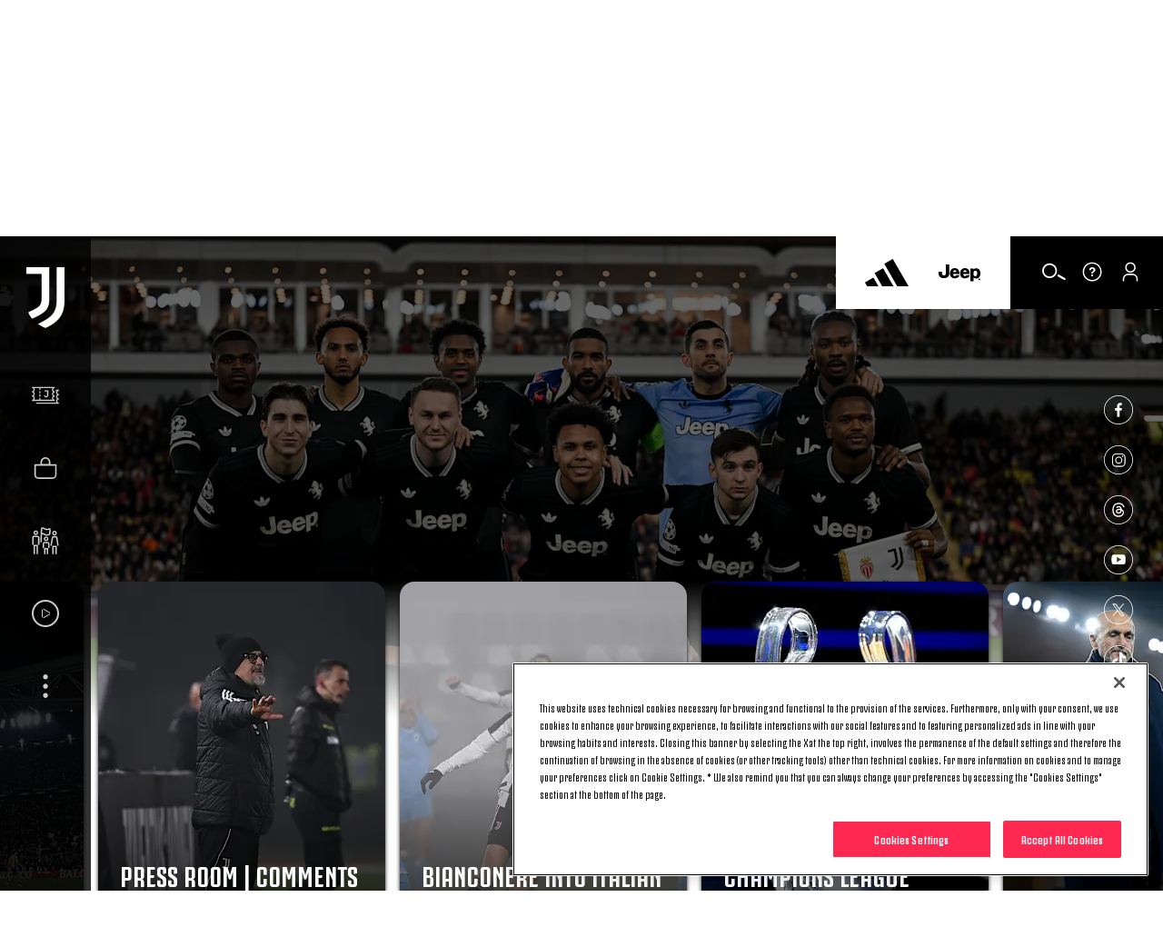

--- FILE ---
content_type: text/html
request_url: https://www.juventus.com/en
body_size: 43037
content:





<!DOCTYPE html>

<html lang="en" data-culture="en-GB" dir="ltr">
<head>
    <meta charset="utf-8" />
    <meta name="viewport" content="width=device-width, initial-scale=1.0" />
    <link rel="icon" type="image/png" sizes="16x16" href="https://www.juventus.com/images/image/upload/f_auto/dev/assets/icons/16x16">
    <link rel="icon" type="image/png" sizes="32x32" href="https://www.juventus.com/images/image/upload/f_auto/dev/assets/icons/32x32">
    <link rel="icon" type="image/png" sizes="48x48" href="https://www.juventus.com/images/image/upload/f_auto/dev/assets/icons/48x48">
    <link rel="icon" type="image/png" sizes="64x64" href="https://www.juventus.com/images/image/upload/f_auto/dev/assets/icons/64x64">
    <link rel="icon" type="image/png" sizes="128x128" href="https://www.juventus.com/images/image/upload/f_auto/dev/assets/icons/128x128">
        <link rel="preload" href="/assets/fonts/JuventusFans/JuventusFans--bold.woff2" as="font" type="font/woff2" crossorigin />
        <link rel="preload" href="/assets/fonts/JuventusFans/JuventusFans--boldstretched.woff2" as="font" type="font/woff2" crossorigin />
        <link rel="preload" href="/assets/fonts/JuventusFans/JuventusFans--light.woff2" as="font" type="font/woff2" crossorigin />
        <link rel="preload" href="/assets/fonts/JuventusFans/JuventusFans--medium.woff2" as="font" type="font/woff2" crossorigin />
        <link rel="preload" href="/assets/fonts/JuventusFans/JuventusFans--regular.woff2" as="font" type="font/woff2" crossorigin />


    <meta name="users:usersapibaseurl" content="https://www.juventus.com" />
    <meta name="users:userinfourl" content="/users/api/Account/userinfo" />
    <meta name="users:refreshtokenurl" content="/users/api/OAuth/token" />
    <meta name="users:threedsecurev2enabled" content="true" />
    <meta name="users:purchaseauthenticateurl" content="/users/api/Purchase/authenticate" />
    <meta name="users:purchaseinitiateurl" content="/users/api/Purchase/initiate" />
    <meta name="users:purchasecatalogurl" content="/users/api/Catalog" />
    <meta name="users:purchasecompletev2" content="/users/api/purchase/complete/threedsv2" />
    <meta name="users:addresscreateurl" content="/users/api/Purchase/address/create" />
    <meta name="users:completethreedsurl" content="/users/api/Purchase/complete/creditcard" />
    <meta name="users:paymentformdomain" content="https://juventus.esuite-skins.com" />
    <meta name="users:thankyoupage" content="/en/video/thank-you" />
    <meta name="users:errorpage" content="/en/video/error" />
    <meta name="users:mppbaseurl" content="https://live.mppglobal.com" />
    <meta name="users:mppnotificationdomain" content="https://payments.mppglobal.com" />
    <meta name="users:threedsformurl" content="https://skinsuat.mppglobal.com/juventus/3dsform.html" />
    <meta name="users:vouchervalidateurl" content="/users/api/voucher" />
    <meta name="users:loginredirecturi" content="https://www.juventus.com/users/api/Account/entrypoint" />
    <meta name="users:forcelogincheck" content="true" />
    <meta name="account:baseurl" content="https://account.juventus.com" />
    <meta name="account:ssologinurl" content="/oauth/sso_authorization_code?client_id=dduj74jyt8mfvwbqf2st6w56yusc3g7z&amp;redirect_uri=https://www.juventus.com/users/api/Account/entrypoint" />
    <meta name="entitlement:baseurl" content="https://www.juventus.com/entitlement/" />
    <meta name="entitlement:softcheckurl" content="/api/softcheck/{videoid}/{videoslug}/{culture}" />
    <meta name="entitlement:getRightsurl" content="/api/UserRights/get" />
    <meta name="notifyme:upserteventurl" content="https://www.juventus.com/notifyme/api/frm/upsertEvent" />
    <meta name="notifyme:getusersubscriptionurl" content="https://www.juventus.com/notifyme/api/datastorage/getUserSubscription" />

            <meta name="liveBlogConfig" content="{&quot;assets&quot;:{&quot;presentedByLogo&quot;:&quot;https://www.juventus.com/images/image/upload/v1680592316/dev/assets/sponsors/EAS_PRIMARY_LOGO_BLK_SVG.svg&quot;,&quot;fallBackImage&quot;:&quot;https://www.juventus.com/images/image/upload/v1653568089/juventuscom-dev/assets/stadium.jpg&quot;,&quot;mvpSponsorLogoTop&quot;:&quot;-30px&quot;,&quot;mvpSponsorLogoTopMobile&quot;:&quot;-16px&quot;},&quot;vocabularyApiUrl&quot;:&quot;https://www.juventus.com/en/api/v1/vocabularies/liveblogging&quot;,&quot;imagesBaseUrl&quot;:&quot;https://www.juventus.com/images&quot;}" />

        <meta name="siteconfig:optaapi" content="https://api.performfeeds.com/soccerdata/match/1beaeep63zsv71a04kk2qk29pw" />
        <meta name="siteconfig:matchentitiesapi" content="api/v1/matcheslist/" />
        <meta name="siteconfig:matchentityapi" content="api/v1/match/{matchid}" />
        <meta name="siteconfig:teamslogoentitesapi" content="api/v1/logos/clubs/" />
        <meta name="siteconfig:complogoentitiesapi" content="api/v1/logos/competitions/" />
        <meta name="siteconfig:optaapicontestant" content="bqbbqm98ud8obe45ds9ohgyrd" />
        <meta name="siteconfig:logoentitiestype" content="first-team-men" />
        <meta name="siteconfig:clubslogoentitiesapi" content="api/v1/logos/clubs/" />
        <meta name="siteconfig:entitiestype" content="team-first-team-men" />
        <meta name="siteconfig:optaapilineups" content="https://api.performfeeds.com/soccerdata/match/1vmmaetzoxkgg1qf6pkpfmku0k/{optamatchid}" />
        <meta name="siteconfig:headshotsentitiesapi" content="api/v1/headshots/team/" />
        <meta name="siteconfig:sitelang" content="en" />
        <meta name="siteconfig:akamaibaseurl" content="https://www.juventus.com/en/" />
        <meta name="siteconfig:headshotsentitiestype" content="first-team-men" />
        <meta name="siteconfig:standingslink" content="/en/teams/first-team-men/standings/" />
        <meta name="siteconfig:optaapimatchpreview" content="https://api.performfeeds.com/soccerdata/matchpreview/1beaeep63zsv71a04kk2qk29pw/{optamatchid}?_rt=c&amp;_fmt=json" />
        <meta name="siteconfig:slugsponsorsentitiesapi" content="api/v1/sponsors/slugs" />
        <meta name="siteconfig:forgelibpathsponsorbyslug" content="_libraries/sponsors/" />
        <meta name="siteconfig:matchentityliveapi" content="api/v1/matchlive/{optamatchid}" />

    <title>Juventus Football Club - Official Website | Juventus.com</title>
<meta content="The official Juventus website with the latest news, full information on teams, matches, the Allianz Stadium and the Club. Tickets purchase and more." name="description"></meta>
<meta content="Juventus.com" name="author"></meta>
    <link href="https://www.juventus.com/en/" rel="canonical"></link>
    <meta content="summary_large_image" name="twitter:card"></meta><meta content="The official Juventus website with the latest news, full information on teams, matches, the Allianz Stadium and the Club. Tickets purchase and more." name="twitter:description"></meta><meta content="https://www.juventus.com/images/image/upload/f_auto/dev/assets/opengraph" name="twitter:image"></meta><meta content="Juventus Football Club - Official Website | Juventus.com" name="twitter:title"></meta><meta content="@juventusfce" name="twitter:creator"></meta><meta content="@juventusfce" name="twitter:site"></meta><meta content="app-id=123456789" name="apple-itunes-app"></meta>
    <meta content="The official Juventus website with the latest news, full information on teams, matches, the Allianz Stadium and the Club. Tickets purchase and more." property="og:description"></meta><meta content="website" property="og:type"></meta><meta content="171522852874952" property="fb:app_id"></meta><meta content="Juventus.com" property="og:site_name"></meta><meta content="https://www.juventus.com/images/image/upload/f_auto/dev/assets/opengraph" property="og:image"></meta><meta content="https://www.juventus.com/en/" property="og:url"></meta><meta content="Juventus Football Club - Official Website | Juventus.com" property="og:title"></meta>

<link href="/en/assets/css/base.css?_t=a57c7a53a5127b83b90063dc25cf802a" rel="preload" as="style" crossorigin type="text/css" /><link href="https://cdn.jsdelivr.net/gh/fancyapps/fancybox@3.5.7/dist/jquery.fancybox.min.css" rel="preload" as="style" crossorigin type="text/css" /><link href="/en/assets/css/sections/homepage.css?_t=2689caad1fa8f26eaa0ecb41fc32922a" rel="preload" as="style" crossorigin type="text/css" /><link href="/en/assets/css/sections/liveblogging/liveblogging.css?_t=1eb76c994546f3b2c9c21c67c30cf3c8" rel="preload" as="style" crossorigin type="text/css" /><link href="/en/assets/css/vendor/swiper/5.4.5/swiper.min.css?_t=24f21657c5465ed6e144fb4401350e07" rel="preload" as="style" crossorigin type="text/css" /><link href="/en/assets/css/base.css?_t=a57c7a53a5127b83b90063dc25cf802a" rel="stylesheet" type="text/css" /><link href="https://cdn.jsdelivr.net/gh/fancyapps/fancybox@3.5.7/dist/jquery.fancybox.min.css" rel="stylesheet" type="text/css" /><link href="/en/assets/css/sections/homepage.css?_t=2689caad1fa8f26eaa0ecb41fc32922a" rel="stylesheet" type="text/css" /><link href="/en/assets/css/sections/liveblogging/liveblogging.css?_t=1eb76c994546f3b2c9c21c67c30cf3c8" rel="stylesheet" type="text/css" /><link href="/en/assets/css/vendor/swiper/5.4.5/swiper.min.css?_t=24f21657c5465ed6e144fb4401350e07" rel="stylesheet" type="text/css" />    <script type="application/ld&#x2B;json">{"@type":"Organization","name":"Juventus","url":"https://www.juventus.com/en","logo":{"@type":"ImageObject","url":"https://www.juventus.com/images/image/upload/f_auto/dev/assets/logo/juventus_logo"},"@context":"http://schema.org"}</script>
    <script type="application/ld&#x2B;json">{"@type":"WebSite","url":"https://www.juventus.com/en","potentialAction":{"@type":"SearchAction","target":"https://www.juventus.com/en/search?q={search_term_string}","query-input":"required name=search_term_string"},"@context":"http://schema.org"}</script>

    <!-- Google Analytics -->

    <!-- Google Tag Manager -->
    <script>
        (function(w, d, s, l, i) {
            w[l] = w[l] || []; w[l].push({
                'gtm.start':
                    new Date().getTime(), event: 'gtm.js'
            }); var f = d.getElementsByTagName(s)[0],
                j = d.createElement(s), dl = l != 'dataLayer' ? '&l=' + l : ''; j.async = true; j.src =
                    'https://www.googletagmanager.com/gtm.js?id=' + i + dl; f.parentNode.insertBefore(j, f);
        })(window, document, 'script', 'dataLayer', 'GTM-PLRLJSS');
    </script>
    <!-- End Google Tag Manager -->

    <script>
        // Picture element HTML5 shiv - picturefill
        document.createElement("picture");
    </script>


                              <script>!function(e){var n="https://s.go-mpulse.net/boomerang/";if("False"=="True")e.BOOMR_config=e.BOOMR_config||{},e.BOOMR_config.PageParams=e.BOOMR_config.PageParams||{},e.BOOMR_config.PageParams.pci=!0,n="https://s2.go-mpulse.net/boomerang/";if(window.BOOMR_API_key="Q3WU3-EZE2W-9S3WB-WNXZ2-K3WSE",function(){function e(){if(!o){var e=document.createElement("script");e.id="boomr-scr-as",e.src=window.BOOMR.url,e.async=!0,i.parentNode.appendChild(e),o=!0}}function t(e){o=!0;var n,t,a,r,d=document,O=window;if(window.BOOMR.snippetMethod=e?"if":"i",t=function(e,n){var t=d.createElement("script");t.id=n||"boomr-if-as",t.src=window.BOOMR.url,BOOMR_lstart=(new Date).getTime(),e=e||d.body,e.appendChild(t)},!window.addEventListener&&window.attachEvent&&navigator.userAgent.match(/MSIE [67]\./))return window.BOOMR.snippetMethod="s",void t(i.parentNode,"boomr-async");a=document.createElement("IFRAME"),a.src="about:blank",a.title="",a.role="presentation",a.loading="eager",r=(a.frameElement||a).style,r.width=0,r.height=0,r.border=0,r.display="none",i.parentNode.appendChild(a);try{O=a.contentWindow,d=O.document.open()}catch(_){n=document.domain,a.src="javascript:var d=document.open();d.domain='"+n+"';void(0);",O=a.contentWindow,d=O.document.open()}if(n)d._boomrl=function(){this.domain=n,t()},d.write("<bo"+"dy onload='document._boomrl();'>");else if(O._boomrl=function(){t()},O.addEventListener)O.addEventListener("load",O._boomrl,!1);else if(O.attachEvent)O.attachEvent("onload",O._boomrl);d.close()}function a(e){window.BOOMR_onload=e&&e.timeStamp||(new Date).getTime()}if(!window.BOOMR||!window.BOOMR.version&&!window.BOOMR.snippetExecuted){window.BOOMR=window.BOOMR||{},window.BOOMR.snippetStart=(new Date).getTime(),window.BOOMR.snippetExecuted=!0,window.BOOMR.snippetVersion=12,window.BOOMR.url=n+"Q3WU3-EZE2W-9S3WB-WNXZ2-K3WSE";var i=document.currentScript||document.getElementsByTagName("script")[0],o=!1,r=document.createElement("link");if(r.relList&&"function"==typeof r.relList.supports&&r.relList.supports("preload")&&"as"in r)window.BOOMR.snippetMethod="p",r.href=window.BOOMR.url,r.rel="preload",r.as="script",r.addEventListener("load",e),r.addEventListener("error",function(){t(!0)}),setTimeout(function(){if(!o)t(!0)},3e3),BOOMR_lstart=(new Date).getTime(),i.parentNode.appendChild(r);else t(!1);if(window.addEventListener)window.addEventListener("load",a,!1);else if(window.attachEvent)window.attachEvent("onload",a)}}(),"".length>0)if(e&&"performance"in e&&e.performance&&"function"==typeof e.performance.setResourceTimingBufferSize)e.performance.setResourceTimingBufferSize();!function(){if(BOOMR=e.BOOMR||{},BOOMR.plugins=BOOMR.plugins||{},!BOOMR.plugins.AK){var n=""=="true"?1:0,t="",a="aok6vaixyyddo2l4hriq-f-740b9403e-clientnsv4-s.akamaihd.net",i="false"=="true"?2:1,o={"ak.v":"39","ak.cp":"582419","ak.ai":parseInt("624705",10),"ak.ol":"0","ak.cr":10,"ak.ipv":4,"ak.proto":"h2","ak.rid":"b0c8988","ak.r":37607,"ak.a2":n,"ak.m":"a","ak.n":"essl","ak.bpcip":"3.149.234.0","ak.cport":57420,"ak.gh":"23.198.5.57","ak.quicv":"","ak.tlsv":"tls1.3","ak.0rtt":"","ak.0rtt.ed":"","ak.csrc":"-","ak.acc":"","ak.t":"1769749585","ak.ak":"hOBiQwZUYzCg5VSAfCLimQ==C6CuGD7kSd6Qhw9pI+3bfmzRbQZcGWgWTFN+DxH/yUJLx7Jup6yKjFHz65/dc8UfD8FfC/SvE2dTxIjzT4LqN6yh9y++nZkRDMG9aaGLTEDiet1fPOA7rtKKhvRoqo4tiJ68nuPdHpgnbw3e6BJfjmkgZddmIm9sePV9Uhu6YvkcD0crvOluv8M1U9XnnCHqKiV33O0WLIlL0MkUeNoGitqQY4abSHqAOoxGbdkGc/ktrHDvAJV/SUB8SD7kTWPOmmt4Y0lvHWvzzdfOi0WbSNcSPPO/7mOndOKvcO/76ONHbtK4Y7VwthGOgTOouP6WrWgl9j/a5w04kAoIgWZFz8jf7f54VtCcrqX2q0y3A36YakRBt3Ii+i6nCa+9hz3QlooiJ7/JnoVHGSUm3TcqGrm4Xo4K0Mf3F+vUH0p+a20=","ak.pv":"287","ak.dpoabenc":"","ak.tf":i};if(""!==t)o["ak.ruds"]=t;var r={i:!1,av:function(n){var t="http.initiator";if(n&&(!n[t]||"spa_hard"===n[t]))o["ak.feo"]=void 0!==e.aFeoApplied?1:0,BOOMR.addVar(o)},rv:function(){var e=["ak.bpcip","ak.cport","ak.cr","ak.csrc","ak.gh","ak.ipv","ak.m","ak.n","ak.ol","ak.proto","ak.quicv","ak.tlsv","ak.0rtt","ak.0rtt.ed","ak.r","ak.acc","ak.t","ak.tf"];BOOMR.removeVar(e)}};BOOMR.plugins.AK={akVars:o,akDNSPreFetchDomain:a,init:function(){if(!r.i){var e=BOOMR.subscribe;e("before_beacon",r.av,null,null),e("onbeacon",r.rv,null,null),r.i=!0}return this},is_complete:function(){return!0}}}}()}(window);</script></head>
<body class="/index ">
        <!-- OneTrust Cookies Consent Notice start -->
        <script src="https://cdn.cookielaw.org/scripttemplates/otSDKStub.js" data-document-language="true" type="text/javascript" charset="UTF-8" data-domain-script="c57c0a12-80b7-44c3-bf58-26a8dcb0cd62"></script>
        <script type="text/javascript">
            function OptanonWrapper() {
                window.Optanon = Optanon;
                if (window.cookieManager) {
                    window.cookieManager.Init();
                }
                window.dataLayer = window.dataLayer || [];
                window.dataLayer.push({ event: 'OneTrustGroupsUpdated' });
            }
        </script>
        <!-- OneTrust Cookies Consent Notice end -->


    <div class="d3-l-wrap "
          data-status=card >






    <script src="/en/assets/js/vendor/jqueryautocomplete/1.4.10/jquery.autocomplete.min.js" defer></script>

<header class="oc-c-header oc-c-header--hp" role="banner" data-langredirect="False">
  <div class="d3-o-nav__social-container">



<ul class="jcom-o-nav__socials">
            <li class="d3-o-nav__item jcom-o-nav__socials__logo">
                <a href="https://www.facebook.com/Juventus/" target=_blank title="Facebook" text="Facebook" alt="Facebook" aria-label="Facebook" rel="noopener">

<span class="oc-o-icon oc-o-icon--medium"><svg class="oc-o-icon--facebook_circle" viewBox="0 0 50 50"><use xlink:href='/assets/icons/icons.svg#facebook_circle'></use></svg></span>                </a>
            </li>
            <li class="d3-o-nav__item jcom-o-nav__socials__logo">
                <a href="https://instagram.com/juventus" target=_blank title="Instagram" text="Instagram" alt="Instagram" aria-label="Instagram" rel="noopener">

<span class="oc-o-icon oc-o-icon--medium"><svg class="oc-o-icon--instagram_circle" viewBox="0 0 50 50"><use xlink:href='/assets/icons/icons.svg#instagram_circle'></use></svg></span>                </a>
            </li>
            <li class="d3-o-nav__item jcom-o-nav__socials__logo">
                <a href="https://www.threads.net/@juventus" target=_blank title="Threads" text="Threads" alt="Threads" aria-label="Threads" rel="noopener">

<span class="oc-o-icon oc-o-icon--medium"><svg class="oc-o-icon--threads_circle" viewBox="0 0 50 50"><use xlink:href='/assets/icons/icons.svg#threads_circle'></use></svg></span>                </a>
            </li>
            <li class="d3-o-nav__item jcom-o-nav__socials__logo">
                <a href="https://www.youtube.com/juventus" target=_blank title="Youtube" text="Youtube" alt="Youtube" aria-label="Youtube" rel="noopener">

<span class="oc-o-icon oc-o-icon--medium"><svg class="oc-o-icon--youtube_circle" viewBox="0 0 50 50"><use xlink:href='/assets/icons/icons.svg#youtube_circle'></use></svg></span>                </a>
            </li>
            <li class="d3-o-nav__item jcom-o-nav__socials__logo">
                <a href="https://twitter.com/juventusfcen" target=_blank title="Twitter" text="Twitter" alt="Twitter" aria-label="Twitter" rel="noopener">

<span class="oc-o-icon oc-o-icon--medium"><svg class="oc-o-icon--twitter_circle" viewBox="0 0 50 50"><use xlink:href='/assets/icons/icons.svg#twitter_circle'></use></svg></span>                </a>
            </li>
            <li class="d3-o-nav__item jcom-o-nav__socials__logo">
                <a href="https://www.tiktok.com/@juventus" target=_blank title="TikTok" text="TikTok" alt="TikTok" aria-label="TikTok" rel="noopener">

<span class="oc-o-icon oc-o-icon--medium"><svg class="oc-o-icon--douyin_circle" viewBox="0 0 50 50"><use xlink:href='/assets/icons/icons.svg#douyin_circle'></use></svg></span>                </a>
            </li>
            <li class="d3-o-nav__item jcom-o-nav__socials__logo">
                <a href="https://www.twitch.tv/juventus" target=_blank title="Twitch" text="Twitch" alt="Twitch" aria-label="Twitch" rel="noopener">

<span class="oc-o-icon oc-o-icon--medium"><svg class="oc-o-icon--twitch_circle" viewBox="0 0 50 50"><use xlink:href='/assets/icons/icons.svg#twitch_circle'></use></svg></span>                </a>
            </li>
</ul>
  </div>
  <div class="d3-o-nav__wrap">
    <div class="d3-o-nav-item d3-o-nav-item--left">
      <div class="d3-o-nav-item--main">
          <button class="d3-o-nav__hamburger" aria-pressed="false" aria-label="Toggle Navigation">
            <span class="d3-o-hamburger">
              <span class="d3-o-hamburger__inner">
                <span class="d3-o-screen-reader-content">
                  Hamburger menu
                </span>
              </span>
            </span>
          </button>
            <div class="oc-c-hamburger__overlay"></div>
            <nav role="navigation" class="oc-c-hamburger">
              








<ul class="d3-o-nav__list d3-o-list">
    <li class="d3-o-nav__item mobile-only d3-o--nav__item-first-level">
      
        <a href="/en/tickets/" 
            text="Tickets" alt="Tickets" aria-label="Tickets">
          
Tickets  

<span class="oc-o-icon oc-o-icon--x-small"><svg class="oc-o-icon--down" viewBox="0 0 24 24"><use xlink:href='/assets/icons/icons.svg#down'></use></svg></span>        </a>
    
        <ul class="d3-o-nav__sublist">
          <li class="d3-o-nav__subitem-hidden d3-o-nav__subitem-back">

<span class="oc-o-icon oc-o-icon--x-small"><svg class="oc-o-icon--down" viewBox="0 0 24 24"><use xlink:href='/assets/icons/icons.svg#down'></use></svg></span>
            <span>
              Tickets
            </span>
          </li>
            <li class="d3-o-nav__subitem-hidden">
              
        <a href="/en/tickets/" 
            text="Overview" alt="Overview" aria-label="Overview">
          
Overview  

        </a>
    
            </li>
            <li class="d3-o-nav__subitem-hidden">
              
        <a href="/en/tickets/?#standardtickets" 
            text="Standard" alt="Standard" aria-label="Standard">
          
Standard  

        </a>
    
            </li>
            <li class="d3-o-nav__subitem-hidden">
              
        <a href="/en/tickets/?#viphospitality" 
            text="VIP Hospitality" alt="VIP Hospitality" aria-label="VIP Hospitality">
          
VIP Hospitality  

        </a>
    
            </li>
            <li class="d3-o-nav__subitem-hidden">
              
        <a href="/en/tickets/?#parking" 
            text="Parking" alt="Parking" aria-label="Parking">
          
Parking  

        </a>
    
            </li>
            <li class="d3-o-nav__subitem-hidden">
              
        <a href="/en/tickets/museum-tour/" 
            text="Museum &amp; Tour" alt="Museum &amp; Tour" aria-label="Museum &amp; Tour">
          
Museum &amp; Tour  

        </a>
    
            </li>
        </ul>
    </li>
    <li class="d3-o-nav__item mobile-only ">
      
        <a href="https://store.juventus.com/gb?utm_source=juventus.com&amp;utm_medium=menu&amp;utm_campaign=sitoclub" target=_blank
           rel=noopener text="Shop" alt="Shop" aria-label="Shop">
          
Shop  

        </a>
    
    </li>
    <li class="d3-o-nav__item mobile-only d3-o--nav__item-first-level">
      
        <a href="/en/bianconeri/" 
            text="Bianconeri" alt="Bianconeri" aria-label="Bianconeri">
          
Bianconeri  

<span class="oc-o-icon oc-o-icon--x-small"><svg class="oc-o-icon--down" viewBox="0 0 24 24"><use xlink:href='/assets/icons/icons.svg#down'></use></svg></span>        </a>
    
        <ul class="d3-o-nav__sublist">
          <li class="d3-o-nav__subitem-hidden d3-o-nav__subitem-back">

<span class="oc-o-icon oc-o-icon--x-small"><svg class="oc-o-icon--down" viewBox="0 0 24 24"><use xlink:href='/assets/icons/icons.svg#down'></use></svg></span>
            <span>
              Bianconeri
            </span>
          </li>
            <li class="d3-o-nav__subitem-hidden">
              
        <a href="/en/bianconeri/" 
            text="Overview" alt="Overview" aria-label="Overview">
          
Overview  

        </a>
    
            </li>
            <li class="d3-o-nav__subitem-hidden">
              
        <a href="/en/bianconeri/?#membership" 
            text="Membership" alt="Membership" aria-label="Membership">
          
Membership  

        </a>
    
            </li>
            <li class="d3-o-nav__subitem-hidden">
              
        <a href="/en/bianconeri/official-fan-club/" 
            text="Official Fan Club" alt="Official Fan Club" aria-label="Official Fan Club">
          
Official Fan Club  

        </a>
    
            </li>
            <li class="d3-o-nav__subitem-hidden">
              
        <a href="/en/bianconeri/?#juventuscard" 
            text="Juventus Card" alt="Juventus Card" aria-label="Juventus Card">
          
Juventus Card  

        </a>
    
            </li>
            <li class="d3-o-nav__subitem-hidden">
              
        <a href="/en/bianconeri/?#app" 
            text="App" alt="App" aria-label="App">
          
App  

        </a>
    
            </li>
            <li class="d3-o-nav__subitem-hidden">
              
        <a href="/en/bianconeri/?#fanengagement" 
            text="Fan Experience" alt="Fan Experience" aria-label="Fan Experience">
          
Fan Experience  

        </a>
    
            </li>
            <li class="d3-o-nav__subitem-hidden">
              
        <a href="/en/bianconeri/?#summertour" 
            text="Summer Tour" alt="Summer Tour" aria-label="Summer Tour">
          
Summer Tour  

        </a>
    
            </li>
            <li class="d3-o-nav__subitem-hidden">
              
        <a href="/en/bianconeri/supporter-liaison-officer" 
            text="SLO" alt="SLO" aria-label="SLO">
          
SLO  

        </a>
    
            </li>
        </ul>
    </li>
    <li class="d3-o-nav__item mobile-only ">
      
        <a href="/en/juventus-tv/?utm_source=juventus.com&amp;utm_medium=internal&amp;utm_campaign=jtv-internal&amp;utm_content=menu" 
            text="Video" alt="Video" aria-label="Video">
          
Video  

        </a>
    
    </li>
    <li class="d3-o-nav__item  d3-o--nav__item-first-level">
      
        <a href="#" 
            text="News" alt="News" aria-label="News">
          
News  

<span class="oc-o-icon oc-o-icon--x-small"><svg class="oc-o-icon--down" viewBox="0 0 24 24"><use xlink:href='/assets/icons/icons.svg#down'></use></svg></span>        </a>
    
        <ul class="d3-o-nav__sublist">
          <li class="d3-o-nav__subitem-hidden d3-o-nav__subitem-back">

<span class="oc-o-icon oc-o-icon--x-small"><svg class="oc-o-icon--down" viewBox="0 0 24 24"><use xlink:href='/assets/icons/icons.svg#down'></use></svg></span>
            <span>
              News
            </span>
          </li>
            <li class="d3-o-nav__subitem-hidden">
              
        <a href="/en/news/" 
            text="Latest News" alt="Latest News" aria-label="Latest News">
          
Latest News  

        </a>
    
            </li>
            <li class="d3-o-nav__subitem-hidden">
              
        <a href="/en/news/articles/" 
            text="Articles" alt="Articles" aria-label="Articles">
          
Articles  

        </a>
    
            </li>
            <li class="d3-o-nav__subitem-hidden">
              
        <a href="/en/news/galleries/" 
            text="Galleries" alt="Galleries" aria-label="Galleries">
          
Galleries  

        </a>
    
            </li>
        </ul>
    </li>
    <li class="d3-o-nav__item  d3-o--nav__item-first-level">
      
        <a href="#" 
            text="Teams" alt="Teams" aria-label="Teams">
          
Teams  

<span class="oc-o-icon oc-o-icon--x-small"><svg class="oc-o-icon--down" viewBox="0 0 24 24"><use xlink:href='/assets/icons/icons.svg#down'></use></svg></span>        </a>
    
        <ul class="d3-o-nav__sublist">
          <li class="d3-o-nav__subitem-hidden d3-o-nav__subitem-back">

<span class="oc-o-icon oc-o-icon--x-small"><svg class="oc-o-icon--down" viewBox="0 0 24 24"><use xlink:href='/assets/icons/icons.svg#down'></use></svg></span>
            <span>
              Teams
            </span>
          </li>
            <li class="d3-o-nav__subitem-hidden">
              
        <a href="/en/teams/first-team-men/" 
            text="First Team Men" alt="First Team Men" aria-label="First Team Men">
          
First Team Men  

        </a>
    
            </li>
            <li class="d3-o-nav__subitem-hidden">
              
        <a href="/en/teams/first-team-women/" 
            text="Women" alt="Women" aria-label="Women">
          
Women  

        </a>
    
            </li>
            <li class="d3-o-nav__subitem-hidden">
              
        <a href="/en/teams/next-gen/" 
            text="Next Gen" alt="Next Gen" aria-label="Next Gen">
          
Next Gen  

        </a>
    
            </li>
            <li class="d3-o-nav__subitem-hidden">
              
        <a href="/en/teams/under-20-men/" 
            text="U20 M" alt="U20 M" aria-label="U20 M">
          
U20 M  

        </a>
    
            </li>
            <li class="d3-o-nav__subitem-hidden">
              
        <a href="/en/teams/under-19-women/" 
            text="U19 W" alt="U19 W" aria-label="U19 W">
          
U19 W  

        </a>
    
            </li>
            <li class="d3-o-nav__subitem-hidden">
              
        <a href="/en/teams/youth-men/" 
            text="Youth Men" alt="Youth Men" aria-label="Youth Men">
          
Youth Men  

        </a>
    
            </li>
            <li class="d3-o-nav__subitem-hidden">
              
        <a href="/en/teams/youth-women/" 
            text="Youth Women" alt="Youth Women" aria-label="Youth Women">
          
Youth Women  

        </a>
    
            </li>
        </ul>
    </li>
    <li class="d3-o-nav__item  d3-o--nav__item-first-level">
      
        <a href="#" 
            text="Club" alt="Club" aria-label="Club">
          
Club  

<span class="oc-o-icon oc-o-icon--x-small"><svg class="oc-o-icon--down" viewBox="0 0 24 24"><use xlink:href='/assets/icons/icons.svg#down'></use></svg></span>        </a>
    
        <ul class="d3-o-nav__sublist">
          <li class="d3-o-nav__subitem-hidden d3-o-nav__subitem-back">

<span class="oc-o-icon oc-o-icon--x-small"><svg class="oc-o-icon--down" viewBox="0 0 24 24"><use xlink:href='/assets/icons/icons.svg#down'></use></svg></span>
            <span>
              Club
            </span>
          </li>
            <li class="d3-o-nav__subitem-hidden">
              
        <a href="/en/club/" 
            text="Overview" alt="Overview" aria-label="Overview">
          
Overview  

        </a>
    
            </li>
            <li class="d3-o-nav__subitem-hidden">
              
        <a href="/en/club/?#companyoverview" 
            text="About Us" alt="About Us" aria-label="About Us">
          
About Us  

        </a>
    
            </li>
            <li class="d3-o-nav__subitem-hidden">
              
        <a href="/en/club/logo" 
            text="Logo" alt="Logo" aria-label="Logo">
          
Logo  

        </a>
    
            </li>
            <li class="d3-o-nav__subitem-hidden">
              
        <a href="/en/club/?#places" 
            text="Places" alt="Places" aria-label="Places">
          
Places  

        </a>
    
            </li>
            <li class="d3-o-nav__subitem-hidden">
              
        <a href="/en/club/corporate-governance/" 
            text="Corporate Governance" alt="Corporate Governance" aria-label="Corporate Governance">
          
Corporate Governance  

        </a>
    
            </li>
            <li class="d3-o-nav__subitem-hidden">
              
        <a href="/en/club/investor-relations/" 
            text="Investor Relations" alt="Investor Relations" aria-label="Investor Relations">
          
Investor Relations  

        </a>
    
            </li>
            <li class="d3-o-nav__subitem-hidden">
              
        <a href="/en/club/press-room" 
            text="Press Room" alt="Press Room" aria-label="Press Room">
          
Press Room  

        </a>
    
            </li>
        </ul>
    </li>
    <li class="d3-o-nav__item  ">
      
        <a href="https://careers.juventus.com/" 
            text="Join Us" alt="Join Us" aria-label="Join Us">
          
Join Us  

        </a>
    
    </li>
    <li class="d3-o-nav__item  ">
      
        <a href="https://weareyouth.juventus.com/en/?utm_source=juventus.com&amp;utm_medium=internal&amp;utm_campaign=weareyouth-internal&amp;utm_content=en-juve&amp;utm_term=landing" 
            text="We Are Youth Since 1897" alt="We Are Youth Since 1897" aria-label="We Are Youth Since 1897">
          
We Are Youth Since 1897  

        </a>
    
    </li>
    <li class="d3-o-nav__item  ">
      
        <a href="/en/hall-of-fame" 
            text="Hall of Fame" alt="Hall of Fame" aria-label="Hall of Fame">
          
Hall of Fame  

        </a>
    
    </li>
    <li class="d3-o-nav__item  d3-o--nav__item-first-level">
      
        <a href="#" 
            text="Allianz Stadium" alt="Allianz Stadium" aria-label="Allianz Stadium">
          
Allianz Stadium  

<span class="oc-o-icon oc-o-icon--x-small"><svg class="oc-o-icon--down" viewBox="0 0 24 24"><use xlink:href='/assets/icons/icons.svg#down'></use></svg></span>        </a>
    
        <ul class="d3-o-nav__sublist">
          <li class="d3-o-nav__subitem-hidden d3-o-nav__subitem-back">

<span class="oc-o-icon oc-o-icon--x-small"><svg class="oc-o-icon--down" viewBox="0 0 24 24"><use xlink:href='/assets/icons/icons.svg#down'></use></svg></span>
            <span>
              Allianz Stadium
            </span>
          </li>
            <li class="d3-o-nav__subitem-hidden">
              
        <a href="/en/allianz-stadium/" 
            text="Overview" alt="Overview" aria-label="Overview">
          
Overview  

        </a>
    
            </li>
            <li class="d3-o-nav__subitem-hidden">
              
        <a href="/en/allianz-stadium/our-home" 
            text="Our home" alt="Our home" aria-label="Our home">
          
Our home  

        </a>
    
            </li>
            <li class="d3-o-nav__subitem-hidden">
              
        <a href="/en/allianz-stadium/?#directionsandaccess" 
            text="Directions and Access" alt="Directions and Access" aria-label="Directions and Access">
          
Directions and Access  

        </a>
    
            </li>
            <li class="d3-o-nav__subitem-hidden">
              
        <a href="/en/allianz-stadium/?#welcomeandevents" 
            text="Welcome And Events" alt="Welcome And Events" aria-label="Welcome And Events">
          
Welcome And Events  

        </a>
    
            </li>
        </ul>
    </li>
    <li class="d3-o-nav__item  d3-o--nav__item-first-level">
      
        <a href="#" 
            text="Academy" alt="Academy" aria-label="Academy">
          
Academy  

<span class="oc-o-icon oc-o-icon--x-small"><svg class="oc-o-icon--down" viewBox="0 0 24 24"><use xlink:href='/assets/icons/icons.svg#down'></use></svg></span>        </a>
    
        <ul class="d3-o-nav__sublist">
          <li class="d3-o-nav__subitem-hidden d3-o-nav__subitem-back">

<span class="oc-o-icon oc-o-icon--x-small"><svg class="oc-o-icon--down" viewBox="0 0 24 24"><use xlink:href='/assets/icons/icons.svg#down'></use></svg></span>
            <span>
              Academy
            </span>
          </li>
            <li class="d3-o-nav__subitem-hidden">
              
        <a href="/en/academy/" 
            text="Overview" alt="Overview" aria-label="Overview">
          
Overview  

        </a>
    
            </li>
            <li class="d3-o-nav__subitem-hidden">
              
        <a href="/en/academy/national-academy/" 
            text="National Academy" alt="National Academy" aria-label="National Academy">
          
National Academy  

        </a>
    
            </li>
            <li class="d3-o-nav__subitem-hidden">
              
        <a href="https://camp.juventus.com/en/" target=_blank
           rel=noopener text="Summer Camp" alt="Summer Camp" aria-label="Summer Camp">
          
Summer Camp  

        </a>
    
            </li>
            <li class="d3-o-nav__subitem-hidden">
              
        <a href="/en/academy/year-round-training" 
            text="Academy International" alt="Academy International" aria-label="Academy International">
          
Academy International  

        </a>
    
            </li>
            <li class="d3-o-nav__subitem-hidden">
              
        <a href="/en/academy/training-camp" 
            text="Training Camp" alt="Training Camp" aria-label="Training Camp">
          
Training Camp  

        </a>
    
            </li>
            <li class="d3-o-nav__subitem-hidden">
              
        <a href="/en/academy/training-experience" 
            text="Training Experience" alt="Training Experience" aria-label="Training Experience">
          
Training Experience  

        </a>
    
            </li>
            <li class="d3-o-nav__subitem-hidden">
              
        <a href="/en/academy/world-cup/" 
            text="Academy World Cup" alt="Academy World Cup" aria-label="Academy World Cup">
          
Academy World Cup  

        </a>
    
            </li>
            <li class="d3-o-nav__subitem-hidden">
              
        <a href="/en/academy/training-session" 
            text="Resort Experience" alt="Resort Experience" aria-label="Resort Experience">
          
Resort Experience  

        </a>
    
            </li>
            <li class="d3-o-nav__subitem-hidden">
              
        <a href="/en/academy/juventus-summer-training-experience" 
            text="Juventus Summer Training Experience" alt="Juventus Summer Training Experience" aria-label="Juventus Summer Training Experience">
          
Juventus Summer Training Experience  

        </a>
    
            </li>
            <li class="d3-o-nav__subitem-hidden">
              
        <a href="/en/academy/locator" 
            text="Academy Locator" alt="Academy Locator" aria-label="Academy Locator">
          
Academy Locator  

        </a>
    
            </li>
        </ul>
    </li>
    <li class="d3-o-nav__item  ">
      
        <a href="/en/partners/" 
            text="Partners" alt="Partners" aria-label="Partners">
          
Partners  

        </a>
    
    </li>
    <li class="d3-o-nav__item  ">
      
        <a href="/en/sustainability/" 
            text="Sustainability" alt="Sustainability" aria-label="Sustainability">
          
Sustainability  

        </a>
    
    </li>
    <li class="d3-o-nav__item  ">
      
        <a href="/en/juventus-forward" 
            text="Innovation" alt="Innovation" aria-label="Innovation">
          
Innovation  

        </a>
    
    </li>
</ul>

<ul class="d3-o-nav__list d3-o-list">
    <li class="d3-o-nav__item d3-o-nav__search">
      <a href="/en/search">Search</a>
    </li>

  <!-- Social -->
  <li class="d3-o-nav__item d3-o-nav__social">



<ul class="jcom-o-nav__socials">
            <li class="d3-o-nav__item jcom-o-nav__socials__logo">
                <a href="https://www.facebook.com/Juventus/" target=_blank title="Facebook" text="Facebook" alt="Facebook" aria-label="Facebook" rel="noopener">

<span class="oc-o-icon oc-o-icon--medium"><svg class="oc-o-icon--facebook_circle" viewBox="0 0 50 50"><use xlink:href='/assets/icons/icons.svg#facebook_circle'></use></svg></span>                </a>
            </li>
            <li class="d3-o-nav__item jcom-o-nav__socials__logo">
                <a href="https://instagram.com/juventus" target=_blank title="Instagram" text="Instagram" alt="Instagram" aria-label="Instagram" rel="noopener">

<span class="oc-o-icon oc-o-icon--medium"><svg class="oc-o-icon--instagram_circle" viewBox="0 0 50 50"><use xlink:href='/assets/icons/icons.svg#instagram_circle'></use></svg></span>                </a>
            </li>
            <li class="d3-o-nav__item jcom-o-nav__socials__logo">
                <a href="https://www.threads.net/@juventus" target=_blank title="Threads" text="Threads" alt="Threads" aria-label="Threads" rel="noopener">

<span class="oc-o-icon oc-o-icon--medium"><svg class="oc-o-icon--threads_circle" viewBox="0 0 50 50"><use xlink:href='/assets/icons/icons.svg#threads_circle'></use></svg></span>                </a>
            </li>
            <li class="d3-o-nav__item jcom-o-nav__socials__logo">
                <a href="https://www.youtube.com/juventus" target=_blank title="Youtube" text="Youtube" alt="Youtube" aria-label="Youtube" rel="noopener">

<span class="oc-o-icon oc-o-icon--medium"><svg class="oc-o-icon--youtube_circle" viewBox="0 0 50 50"><use xlink:href='/assets/icons/icons.svg#youtube_circle'></use></svg></span>                </a>
            </li>
            <li class="d3-o-nav__item jcom-o-nav__socials__logo">
                <a href="https://twitter.com/juventusfcen" target=_blank title="Twitter" text="Twitter" alt="Twitter" aria-label="Twitter" rel="noopener">

<span class="oc-o-icon oc-o-icon--medium"><svg class="oc-o-icon--twitter_circle" viewBox="0 0 50 50"><use xlink:href='/assets/icons/icons.svg#twitter_circle'></use></svg></span>                </a>
            </li>
            <li class="d3-o-nav__item jcom-o-nav__socials__logo">
                <a href="https://www.tiktok.com/@juventus" target=_blank title="TikTok" text="TikTok" alt="TikTok" aria-label="TikTok" rel="noopener">

<span class="oc-o-icon oc-o-icon--medium"><svg class="oc-o-icon--douyin_circle" viewBox="0 0 50 50"><use xlink:href='/assets/icons/icons.svg#douyin_circle'></use></svg></span>                </a>
            </li>
            <li class="d3-o-nav__item jcom-o-nav__socials__logo">
                <a href="https://www.twitch.tv/juventus" target=_blank title="Twitch" text="Twitch" alt="Twitch" aria-label="Twitch" rel="noopener">

<span class="oc-o-icon oc-o-icon--medium"><svg class="oc-o-icon--twitch_circle" viewBox="0 0 50 50"><use xlink:href='/assets/icons/icons.svg#twitch_circle'></use></svg></span>                </a>
            </li>
</ul>
  </li>

  <!-- Sponsor -->
  <li class="d3-o-nav__item d3-o-nav__sponsor">
    <!-- Sponsors -->
    <ul class="d3-o-nav__list">
          <li class="d3-o-nav__item">
            <a class="jcom-o-sponsors-nav__link" alt="Adidas" text="Adidas" aria-label="Adidas" id="menu_item_jcom_adidas"
               href="https://www.adidas.co.uk" target=_blank
               rel=noopener>


<span class="oc-o-icon oc-o-icon--medium"><svg class="oc-o-icon--adidas" viewBox="0 0 228 228"><use xlink:href='/assets/icons/icons.svg#adidas'></use></svg></span>
            </a>
          </li>
          <li class="d3-o-nav__item">
            <a class="jcom-o-sponsors-nav__link" alt="Jeep" text="Jeep" aria-label="Jeep" id="menu_item_jcom_jeep"
               href="https://www.jeep-official.it/" target=_blank
               rel=noopener>


<span class="oc-o-icon oc-o-icon--medium"><svg class="oc-o-icon--jeep" viewBox="0 0 228 228"><use xlink:href='/assets/icons/icons.svg#jeep'></use></svg></span>
            </a>
          </li>
    </ul>
  </li>
</ul>

            </nav>

          <nav role="navigation" class="d3-o-nav--primary">
            



<ul class="d3-o-p-nav__list d3-o-list">
        <li class="d3-o-p-nav__item ">

<span class="oc-o-icon oc-o-icon--large"><svg class="oc-o-icon--tickets" viewBox="0 0 228 228"><use xlink:href='/assets/icons/icons.svg#tickets'></use></svg></span>
            <a href="/en/tickets/" 
             text="Tickets" alt="Tickets" id="menu_item_jcom_tickets" aria-label="Tickets">
                
Tickets    
            </a>
        </li>
        <li class="d3-o-p-nav__item ">

<span class="oc-o-icon oc-o-icon--large"><svg class="oc-o-icon--shop" viewBox="0 0 228 228"><use xlink:href='/assets/icons/icons.svg#shop'></use></svg></span>
            <a href="https://store.juventus.com/gb?utm_source=juventus.com&amp;utm_medium=menu&amp;utm_campaign=sitoclub" target=_blank
            rel=noopener text="Shop" alt="Shop" id="menu_item_jcom_shop" aria-label="Shop">
                
Shop    
            </a>
        </li>
        <li class="d3-o-p-nav__item ">

<span class="oc-o-icon oc-o-icon--large"><svg class="oc-o-icon--fans-2" viewBox="0 0 228 228"><use xlink:href='/assets/icons/icons.svg#fans-2'></use></svg></span>
            <a href="/en/bianconeri/" 
             text="Bianconeri" alt="Bianconeri" id="menu_item_jcom_bianconeri" aria-label="Bianconeri">
                
Bianconeri    
            </a>
        </li>
        <li class="d3-o-p-nav__item ">

<span class="oc-o-icon oc-o-icon--large"><svg class="oc-o-icon--play" viewBox="0 0 228 228"><use xlink:href='/assets/icons/icons.svg#play'></use></svg></span>
            <a href="/en/video/" 
             text="video" alt="video" id="menu_item_video" aria-label="video">
                
video    
            </a>
        </li>
        <li class="d3-o-p-nav__item ">

<span class="oc-o-icon oc-o-icon--large"><svg class="oc-o-icon--more_vertical" viewBox="0 0 228 228"><use xlink:href='/assets/icons/icons.svg#more_vertical'></use></svg></span>
            <a href="#" 
             text="More" alt="More" id="menu_item_jcom_more" aria-label="More">
                
More    
            </a>
        </li>
</ul>

          </nav>
      </div>
      <a class="d3-o-nav__logo" href="/en/" alt="Link To Homepage" title="Link To Homepage" aria-label="Link To Homepage">
          <img class="d3-o-site-logo" src="https://www.juventus.com/images/image/upload/f_auto/dev/assets/logo/juventus_logo_white" alt="Link To Homepage" />
      </a>
    </div>

    <div class="d3-o-nav-item d3-o-nav-item--right">
        <!-- Sponsors -->
        <div class="jcom-o-sponsors">
          <div class="jcom-o-sponsors-nav">
            






      <ul class="d3-o-list jcom-o-sponsors-nav__child jcom-o-sponsors-nav__main-sponsor"  data-country='US'  >

      <li class="d3-o-nav__item ">
          <a class="jcom-o-sponsors-nav__link" alt="Adidas" text="Adidas" aria-label="Adidas" href="https://www.adidas.co.uk/football" target=_blank
             rel=noopener>

      <div class="jcom-o-sponsors-nav__img-container">
<span class="oc-o-icon oc-o-icon--large"><svg class="oc-o-icon--adidas" viewBox="0 0 228 228"><use xlink:href='/assets/icons/icons.svg#adidas'></use></svg></span>
      </div>
              </a>
      </li>
    
      <li class="d3-o-nav__item ">
          <a class="jcom-o-sponsors-nav__link" alt="Jeep" text="Jeep" aria-label="Jeep" href="https://www.jeep-official.it/" target=_blank
             rel=noopener>

      <div class="jcom-o-sponsors-nav__img-container">
<span class="oc-o-icon oc-o-icon--large"><svg class="oc-o-icon--jeep" viewBox="0 0 228 228"><use xlink:href='/assets/icons/icons.svg#jeep'></use></svg></span>
      </div>
              </a>
      </li>
          </ul>
    
          </div>
        </div>

        <nav role="navigation" class="d3-o-nav--secondary">
          



<ul class="d3-o-nav__list d3-o-list">
        <li class="d3-o-nav__item">
                <a href=# 
                 title="Search" alt="Search" id="menu_item_jcom_search">

<span class="oc-o-icon oc-o-icon--large"><svg class="oc-o-icon--search" viewBox="0 0 228 228"><use xlink:href='/assets/icons/icons.svg#search'></use></svg></span>                </a>
        </li>
        <li class="d3-o-nav__item d3-o-nav__item__help">
                <a href=/en/faq/ 
                 title="Help" alt="Help" id="menu_item_jcom_help">

<span class="oc-o-icon oc-o-icon--large"><svg class="oc-o-icon--help" viewBox="0 0 228 228"><use xlink:href='/assets/icons/icons.svg#help'></use></svg></span>                </a>
        </li>
        <li class="d3-o-nav__item">
                <a href=/en/api/v1/account/login 
                 title="Login" alt="Login" id="menu_item_jcom_login">

<span class="oc-o-icon oc-o-icon--large"><svg class="oc-o-icon--login" viewBox="0 0 228 228"><use xlink:href='/assets/icons/icons.svg#login'></use></svg></span>                </a>
        </li>
        <li class="d3-o-nav__item">
                <a  
                 title="Logged" alt="Logged" id="menu_item_jcom_logged">

                        <img id="loggedImage" title="Logged" alt="Logged" data-accountUrl="https://account.juventus.com" />
                </a>
        </li>
</ul>
        </nav>
    </div>
  </div>

  <!-- Searchbar -->
  <div class="jcom-c-searchbar__header">
    <form autocomplete="off" id="header_searchbar" class="jcom-c-searchbar header-searchbar" js-searchbar action="/en/search">
      <div class="jcom-c-searchbar-header__input-wrapper">
        <input type="text" required id="q" name="q" aria-label="q" value="" />
        <label for="q" data-placeholder-mobile="Search" data-placeholder-desktop="Write here to start the search" data-autocomplete-url=/en/api/v1/search/autocomplete></label>
        <button type="button" id="menu_item_jcom_searchbar_close_btn" class="jcom-c-searchbar-close-btn" aria-label="Close">
<span class="oc-o-icon oc-o-icon--medium oc-o-icon--white"><svg class="oc-o-icon--close" viewBox="0 0 228 228"><use xlink:href='/assets/icons/icons.svg#close'></use></svg></span>
        </button>
      </div>
      <button type="submit" id="menu_item_jcom_searchbar_submit_btn" class="jcom-c-searchbar__search-btn" aria-label="Search">

<span class="oc-o-icon oc-o-icon--medium oc-o-icon--white"><svg class="oc-o-icon--search" viewBox="0 0 228 228"><use xlink:href='/assets/icons/icons.svg#search'></use></svg></span>
        <span class="button-text">Search</span>
      </button>
    </form>
  </div>

</header>


<div class="jcom-userinfo hidden">
  <div class="jcom-userinfo__title">Account</div>
  <span class="jcom-userinfo__close">
<span class="oc-o-icon oc-o-icon--medium oc-o-icon--white"><svg class="oc-o-icon--close" viewBox="0 0 228 228"><use xlink:href='/assets/icons/icons.svg#close'></use></svg></span>  </span>
  <div class="jcom-userinfo__data">
    <div class="jcom-userinfo__profile"><a href="/en/api/v1/account/userprofile">Your Profile</a></div>
    <div class="jcom-userinfo__logout"><a href="/en/api/v1/account/logout">Logout</a></div>
  </div>

  <div class="jcom-userinfo__overlay"></div>
</div>    <main role="main" id="main-content">
            





<!-- Promo -->

<!-- Album -->

<!-- Photo -->

<!-- Model render -->
<div class="jcom-c-hero jcom-c-hero-showcase jcom-c-hero-showcase--album d3-l-section-row"
     data-has-splash="false"
     data-entity-type="album"
     id="id_579bc42c-f1e7-49ad-a0fa-a599380a6a5b">
  <h2 style='height:0;opacity:0;'>Top Content</h2>
  <div class="jcom-c-hero-showcase__topcontent jcom-c-hero__video jcom-c-hero-showcase__topcontent--album">


    <div class="oc-c-match-photo-gallery">
      <div class="oc-c-match-photo-gallery__pictures-container">
        <div class="oc-c-match-photo-gallery__carousel swiper-container" data-dots="false">
          <div class="swiper-wrapper">
              <div class="swiper-slide">
                <picture class="d3-o-media-object__picture lazy"><!--[if IE 9]><video style="display: none; "><![endif]--><source data-srcset="https://www.juventus.com/images/image/private/t_editorial_landscape_12_desktop/f_auto/v1769639517/dev/dkedcmrabk5hsp4erb4z.jpg 1x, https://www.juventus.com/images/image/private/t_editorial_landscape_12_desktop_2x/f_auto/v1769639517/dev/dkedcmrabk5hsp4erb4z.jpg 2x, https://www.juventus.com/images/image/private/t_editorial_landscape_12_desktop_3x/f_auto/v1769639517/dev/dkedcmrabk5hsp4erb4z.jpg 3x" media="(min-width:1024px)" srcset="[data-uri]"></source><source data-srcset="https://www.juventus.com/images/image/private/t_editorial_squared_8/f_auto/v1769639517/dev/dkedcmrabk5hsp4erb4z.jpg 1x, https://www.juventus.com/images/image/private/t_editorial_squared_8_2x/f_auto/v1769639517/dev/dkedcmrabk5hsp4erb4z.jpg 2x, https://www.juventus.com/images/image/private/t_editorial_squared_8_3x/f_auto/v1769639517/dev/dkedcmrabk5hsp4erb4z.jpg 3x" media="(min-width:768px)" srcset="[data-uri]"></source><source data-srcset="https://www.juventus.com/images/image/private/t_portrait_mobile/f_auto/v1769639517/dev/dkedcmrabk5hsp4erb4z.jpg 1x, https://www.juventus.com/images/image/private/t_portrait_mobile_2x/f_auto/v1769639517/dev/dkedcmrabk5hsp4erb4z.jpg 2x, https://www.juventus.com/images/image/private/t_portrait_mobile_3x/f_auto/v1769639517/dev/dkedcmrabk5hsp4erb4z.jpg 3x" srcset="[data-uri]"></source><!--[if IE 9]></video><![endif]--><img alt="monaco-juventus-08" class="img-responsive" data-src="https://www.juventus.com/images/image/private/t_portrait_mobile/f_auto/v1769639517/dev/dkedcmrabk5hsp4erb4z.jpg" src="[data-uri]"></img></picture>
              </div>
              <div class="swiper-slide">
                <picture class="d3-o-media-object__picture lazy"><!--[if IE 9]><video style="display: none; "><![endif]--><source data-srcset="https://www.juventus.com/images/image/private/t_editorial_landscape_12_desktop/f_auto/dev/lssrlcwtae04jk8wv9fx.jpg 1x, https://www.juventus.com/images/image/private/t_editorial_landscape_12_desktop_2x/f_auto/dev/lssrlcwtae04jk8wv9fx.jpg 2x, https://www.juventus.com/images/image/private/t_editorial_landscape_12_desktop_3x/f_auto/dev/lssrlcwtae04jk8wv9fx.jpg 3x" media="(min-width:1024px)" srcset="[data-uri]"></source><source data-srcset="https://www.juventus.com/images/image/private/t_editorial_squared_8/f_auto/dev/lssrlcwtae04jk8wv9fx.jpg 1x, https://www.juventus.com/images/image/private/t_editorial_squared_8_2x/f_auto/dev/lssrlcwtae04jk8wv9fx.jpg 2x, https://www.juventus.com/images/image/private/t_editorial_squared_8_3x/f_auto/dev/lssrlcwtae04jk8wv9fx.jpg 3x" media="(min-width:768px)" srcset="[data-uri]"></source><source data-srcset="https://www.juventus.com/images/image/private/t_portrait_mobile/f_auto/dev/lssrlcwtae04jk8wv9fx.jpg 1x, https://www.juventus.com/images/image/private/t_portrait_mobile_2x/f_auto/dev/lssrlcwtae04jk8wv9fx.jpg 2x, https://www.juventus.com/images/image/private/t_portrait_mobile_3x/f_auto/dev/lssrlcwtae04jk8wv9fx.jpg 3x" srcset="[data-uri]"></source><!--[if IE 9]></video><![endif]--><img alt="monaco-juventus-01" class="img-responsive" data-src="https://www.juventus.com/images/image/private/t_portrait_mobile/f_auto/dev/lssrlcwtae04jk8wv9fx.jpg" src="[data-uri]"></img></picture>
              </div>
              <div class="swiper-slide">
                <picture class="d3-o-media-object__picture lazy"><!--[if IE 9]><video style="display: none; "><![endif]--><source data-srcset="https://www.juventus.com/images/image/private/t_editorial_landscape_12_desktop/f_auto/dev/iq4toxbqcyjmunuqyxxx.jpg 1x, https://www.juventus.com/images/image/private/t_editorial_landscape_12_desktop_2x/f_auto/dev/iq4toxbqcyjmunuqyxxx.jpg 2x, https://www.juventus.com/images/image/private/t_editorial_landscape_12_desktop_3x/f_auto/dev/iq4toxbqcyjmunuqyxxx.jpg 3x" media="(min-width:1024px)" srcset="[data-uri]"></source><source data-srcset="https://www.juventus.com/images/image/private/t_editorial_squared_8/f_auto/dev/iq4toxbqcyjmunuqyxxx.jpg 1x, https://www.juventus.com/images/image/private/t_editorial_squared_8_2x/f_auto/dev/iq4toxbqcyjmunuqyxxx.jpg 2x, https://www.juventus.com/images/image/private/t_editorial_squared_8_3x/f_auto/dev/iq4toxbqcyjmunuqyxxx.jpg 3x" media="(min-width:768px)" srcset="[data-uri]"></source><source data-srcset="https://www.juventus.com/images/image/private/t_portrait_mobile/f_auto/dev/iq4toxbqcyjmunuqyxxx.jpg 1x, https://www.juventus.com/images/image/private/t_portrait_mobile_2x/f_auto/dev/iq4toxbqcyjmunuqyxxx.jpg 2x, https://www.juventus.com/images/image/private/t_portrait_mobile_3x/f_auto/dev/iq4toxbqcyjmunuqyxxx.jpg 3x" srcset="[data-uri]"></source><!--[if IE 9]></video><![endif]--><img alt="monaco-juventus-02" class="img-responsive" data-src="https://www.juventus.com/images/image/private/t_portrait_mobile/f_auto/dev/iq4toxbqcyjmunuqyxxx.jpg" src="[data-uri]"></img></picture>
              </div>
              <div class="swiper-slide">
                <picture class="d3-o-media-object__picture lazy"><!--[if IE 9]><video style="display: none; "><![endif]--><source data-srcset="https://www.juventus.com/images/image/private/t_editorial_landscape_12_desktop/f_auto/dev/vdhlu10ueknvpwely4fl.jpg 1x, https://www.juventus.com/images/image/private/t_editorial_landscape_12_desktop_2x/f_auto/dev/vdhlu10ueknvpwely4fl.jpg 2x, https://www.juventus.com/images/image/private/t_editorial_landscape_12_desktop_3x/f_auto/dev/vdhlu10ueknvpwely4fl.jpg 3x" media="(min-width:1024px)" srcset="[data-uri]"></source><source data-srcset="https://www.juventus.com/images/image/private/t_editorial_squared_8/f_auto/dev/vdhlu10ueknvpwely4fl.jpg 1x, https://www.juventus.com/images/image/private/t_editorial_squared_8_2x/f_auto/dev/vdhlu10ueknvpwely4fl.jpg 2x, https://www.juventus.com/images/image/private/t_editorial_squared_8_3x/f_auto/dev/vdhlu10ueknvpwely4fl.jpg 3x" media="(min-width:768px)" srcset="[data-uri]"></source><source data-srcset="https://www.juventus.com/images/image/private/t_portrait_mobile/f_auto/dev/vdhlu10ueknvpwely4fl.jpg 1x, https://www.juventus.com/images/image/private/t_portrait_mobile_2x/f_auto/dev/vdhlu10ueknvpwely4fl.jpg 2x, https://www.juventus.com/images/image/private/t_portrait_mobile_3x/f_auto/dev/vdhlu10ueknvpwely4fl.jpg 3x" srcset="[data-uri]"></source><!--[if IE 9]></video><![endif]--><img alt="monaco-juventus-03" class="img-responsive" data-src="https://www.juventus.com/images/image/private/t_portrait_mobile/f_auto/dev/vdhlu10ueknvpwely4fl.jpg" src="[data-uri]"></img></picture>
              </div>
              <div class="swiper-slide">
                <picture class="d3-o-media-object__picture lazy"><!--[if IE 9]><video style="display: none; "><![endif]--><source data-srcset="https://www.juventus.com/images/image/private/t_editorial_landscape_12_desktop/f_auto/dev/ezdtmwsvucrbxc05hs38.jpg 1x, https://www.juventus.com/images/image/private/t_editorial_landscape_12_desktop_2x/f_auto/dev/ezdtmwsvucrbxc05hs38.jpg 2x, https://www.juventus.com/images/image/private/t_editorial_landscape_12_desktop_3x/f_auto/dev/ezdtmwsvucrbxc05hs38.jpg 3x" media="(min-width:1024px)" srcset="[data-uri]"></source><source data-srcset="https://www.juventus.com/images/image/private/t_editorial_squared_8/f_auto/dev/ezdtmwsvucrbxc05hs38.jpg 1x, https://www.juventus.com/images/image/private/t_editorial_squared_8_2x/f_auto/dev/ezdtmwsvucrbxc05hs38.jpg 2x, https://www.juventus.com/images/image/private/t_editorial_squared_8_3x/f_auto/dev/ezdtmwsvucrbxc05hs38.jpg 3x" media="(min-width:768px)" srcset="[data-uri]"></source><source data-srcset="https://www.juventus.com/images/image/private/t_portrait_mobile/f_auto/dev/ezdtmwsvucrbxc05hs38.jpg 1x, https://www.juventus.com/images/image/private/t_portrait_mobile_2x/f_auto/dev/ezdtmwsvucrbxc05hs38.jpg 2x, https://www.juventus.com/images/image/private/t_portrait_mobile_3x/f_auto/dev/ezdtmwsvucrbxc05hs38.jpg 3x" srcset="[data-uri]"></source><!--[if IE 9]></video><![endif]--><img alt="monaco-juventus-04" class="img-responsive" data-src="https://www.juventus.com/images/image/private/t_portrait_mobile/f_auto/dev/ezdtmwsvucrbxc05hs38.jpg" src="[data-uri]"></img></picture>
              </div>
              <div class="swiper-slide">
                <picture class="d3-o-media-object__picture lazy"><!--[if IE 9]><video style="display: none; "><![endif]--><source data-srcset="https://www.juventus.com/images/image/private/t_editorial_landscape_12_desktop/f_auto/dev/kcpfdniychypujszv6gu.jpg 1x, https://www.juventus.com/images/image/private/t_editorial_landscape_12_desktop_2x/f_auto/dev/kcpfdniychypujszv6gu.jpg 2x, https://www.juventus.com/images/image/private/t_editorial_landscape_12_desktop_3x/f_auto/dev/kcpfdniychypujszv6gu.jpg 3x" media="(min-width:1024px)" srcset="[data-uri]"></source><source data-srcset="https://www.juventus.com/images/image/private/t_editorial_squared_8/f_auto/dev/kcpfdniychypujszv6gu.jpg 1x, https://www.juventus.com/images/image/private/t_editorial_squared_8_2x/f_auto/dev/kcpfdniychypujszv6gu.jpg 2x, https://www.juventus.com/images/image/private/t_editorial_squared_8_3x/f_auto/dev/kcpfdniychypujszv6gu.jpg 3x" media="(min-width:768px)" srcset="[data-uri]"></source><source data-srcset="https://www.juventus.com/images/image/private/t_portrait_mobile/f_auto/dev/kcpfdniychypujszv6gu.jpg 1x, https://www.juventus.com/images/image/private/t_portrait_mobile_2x/f_auto/dev/kcpfdniychypujszv6gu.jpg 2x, https://www.juventus.com/images/image/private/t_portrait_mobile_3x/f_auto/dev/kcpfdniychypujszv6gu.jpg 3x" srcset="[data-uri]"></source><!--[if IE 9]></video><![endif]--><img alt="monaco-juventus-05" class="img-responsive" data-src="https://www.juventus.com/images/image/private/t_portrait_mobile/f_auto/dev/kcpfdniychypujszv6gu.jpg" src="[data-uri]"></img></picture>
              </div>
              <div class="swiper-slide">
                <picture class="d3-o-media-object__picture lazy"><!--[if IE 9]><video style="display: none; "><![endif]--><source data-srcset="https://www.juventus.com/images/image/private/t_editorial_landscape_12_desktop/f_auto/dev/unc2obtog9p8vm9u1q2j.jpg 1x, https://www.juventus.com/images/image/private/t_editorial_landscape_12_desktop_2x/f_auto/dev/unc2obtog9p8vm9u1q2j.jpg 2x, https://www.juventus.com/images/image/private/t_editorial_landscape_12_desktop_3x/f_auto/dev/unc2obtog9p8vm9u1q2j.jpg 3x" media="(min-width:1024px)" srcset="[data-uri]"></source><source data-srcset="https://www.juventus.com/images/image/private/t_editorial_squared_8/f_auto/dev/unc2obtog9p8vm9u1q2j.jpg 1x, https://www.juventus.com/images/image/private/t_editorial_squared_8_2x/f_auto/dev/unc2obtog9p8vm9u1q2j.jpg 2x, https://www.juventus.com/images/image/private/t_editorial_squared_8_3x/f_auto/dev/unc2obtog9p8vm9u1q2j.jpg 3x" media="(min-width:768px)" srcset="[data-uri]"></source><source data-srcset="https://www.juventus.com/images/image/private/t_portrait_mobile/f_auto/dev/unc2obtog9p8vm9u1q2j.jpg 1x, https://www.juventus.com/images/image/private/t_portrait_mobile_2x/f_auto/dev/unc2obtog9p8vm9u1q2j.jpg 2x, https://www.juventus.com/images/image/private/t_portrait_mobile_3x/f_auto/dev/unc2obtog9p8vm9u1q2j.jpg 3x" srcset="[data-uri]"></source><!--[if IE 9]></video><![endif]--><img alt="monaco-juventus-06" class="img-responsive" data-src="https://www.juventus.com/images/image/private/t_portrait_mobile/f_auto/dev/unc2obtog9p8vm9u1q2j.jpg" src="[data-uri]"></img></picture>
              </div>
              <div class="swiper-slide">
                <picture class="d3-o-media-object__picture lazy"><!--[if IE 9]><video style="display: none; "><![endif]--><source data-srcset="https://www.juventus.com/images/image/private/t_editorial_landscape_12_desktop/f_auto/dev/tp2mmzjkofig8ra1nnav.jpg 1x, https://www.juventus.com/images/image/private/t_editorial_landscape_12_desktop_2x/f_auto/dev/tp2mmzjkofig8ra1nnav.jpg 2x, https://www.juventus.com/images/image/private/t_editorial_landscape_12_desktop_3x/f_auto/dev/tp2mmzjkofig8ra1nnav.jpg 3x" media="(min-width:1024px)" srcset="[data-uri]"></source><source data-srcset="https://www.juventus.com/images/image/private/t_editorial_squared_8/f_auto/dev/tp2mmzjkofig8ra1nnav.jpg 1x, https://www.juventus.com/images/image/private/t_editorial_squared_8_2x/f_auto/dev/tp2mmzjkofig8ra1nnav.jpg 2x, https://www.juventus.com/images/image/private/t_editorial_squared_8_3x/f_auto/dev/tp2mmzjkofig8ra1nnav.jpg 3x" media="(min-width:768px)" srcset="[data-uri]"></source><source data-srcset="https://www.juventus.com/images/image/private/t_portrait_mobile/f_auto/dev/tp2mmzjkofig8ra1nnav.jpg 1x, https://www.juventus.com/images/image/private/t_portrait_mobile_2x/f_auto/dev/tp2mmzjkofig8ra1nnav.jpg 2x, https://www.juventus.com/images/image/private/t_portrait_mobile_3x/f_auto/dev/tp2mmzjkofig8ra1nnav.jpg 3x" srcset="[data-uri]"></source><!--[if IE 9]></video><![endif]--><img alt="monaco-juventus-07" class="img-responsive" data-src="https://www.juventus.com/images/image/private/t_portrait_mobile/f_auto/dev/tp2mmzjkofig8ra1nnav.jpg" src="[data-uri]"></img></picture>
              </div>
              <div class="swiper-slide">
                <picture class="d3-o-media-object__picture lazy"><!--[if IE 9]><video style="display: none; "><![endif]--><source data-srcset="https://www.juventus.com/images/image/private/t_editorial_landscape_12_desktop/f_auto/dev/lkgwbkanjcdupnf9pbqf.jpg 1x, https://www.juventus.com/images/image/private/t_editorial_landscape_12_desktop_2x/f_auto/dev/lkgwbkanjcdupnf9pbqf.jpg 2x, https://www.juventus.com/images/image/private/t_editorial_landscape_12_desktop_3x/f_auto/dev/lkgwbkanjcdupnf9pbqf.jpg 3x" media="(min-width:1024px)" srcset="[data-uri]"></source><source data-srcset="https://www.juventus.com/images/image/private/t_editorial_squared_8/f_auto/dev/lkgwbkanjcdupnf9pbqf.jpg 1x, https://www.juventus.com/images/image/private/t_editorial_squared_8_2x/f_auto/dev/lkgwbkanjcdupnf9pbqf.jpg 2x, https://www.juventus.com/images/image/private/t_editorial_squared_8_3x/f_auto/dev/lkgwbkanjcdupnf9pbqf.jpg 3x" media="(min-width:768px)" srcset="[data-uri]"></source><source data-srcset="https://www.juventus.com/images/image/private/t_portrait_mobile/f_auto/dev/lkgwbkanjcdupnf9pbqf.jpg 1x, https://www.juventus.com/images/image/private/t_portrait_mobile_2x/f_auto/dev/lkgwbkanjcdupnf9pbqf.jpg 2x, https://www.juventus.com/images/image/private/t_portrait_mobile_3x/f_auto/dev/lkgwbkanjcdupnf9pbqf.jpg 3x" srcset="[data-uri]"></source><!--[if IE 9]></video><![endif]--><img alt="monaco-juventus-09" class="img-responsive" data-src="https://www.juventus.com/images/image/private/t_portrait_mobile/f_auto/dev/lkgwbkanjcdupnf9pbqf.jpg" src="[data-uri]"></img></picture>
              </div>
              <div class="swiper-slide">
                <picture class="d3-o-media-object__picture lazy"><!--[if IE 9]><video style="display: none; "><![endif]--><source data-srcset="https://www.juventus.com/images/image/private/t_editorial_landscape_12_desktop/f_auto/dev/pbn9lunbufsahw4ceuo5.jpg 1x, https://www.juventus.com/images/image/private/t_editorial_landscape_12_desktop_2x/f_auto/dev/pbn9lunbufsahw4ceuo5.jpg 2x, https://www.juventus.com/images/image/private/t_editorial_landscape_12_desktop_3x/f_auto/dev/pbn9lunbufsahw4ceuo5.jpg 3x" media="(min-width:1024px)" srcset="[data-uri]"></source><source data-srcset="https://www.juventus.com/images/image/private/t_editorial_squared_8/f_auto/dev/pbn9lunbufsahw4ceuo5.jpg 1x, https://www.juventus.com/images/image/private/t_editorial_squared_8_2x/f_auto/dev/pbn9lunbufsahw4ceuo5.jpg 2x, https://www.juventus.com/images/image/private/t_editorial_squared_8_3x/f_auto/dev/pbn9lunbufsahw4ceuo5.jpg 3x" media="(min-width:768px)" srcset="[data-uri]"></source><source data-srcset="https://www.juventus.com/images/image/private/t_portrait_mobile/f_auto/dev/pbn9lunbufsahw4ceuo5.jpg 1x, https://www.juventus.com/images/image/private/t_portrait_mobile_2x/f_auto/dev/pbn9lunbufsahw4ceuo5.jpg 2x, https://www.juventus.com/images/image/private/t_portrait_mobile_3x/f_auto/dev/pbn9lunbufsahw4ceuo5.jpg 3x" srcset="[data-uri]"></source><!--[if IE 9]></video><![endif]--><img alt="monaco-juventus-10" class="img-responsive" data-src="https://www.juventus.com/images/image/private/t_portrait_mobile/f_auto/dev/pbn9lunbufsahw4ceuo5.jpg" src="[data-uri]"></img></picture>
              </div>
              <div class="swiper-slide">
                <picture class="d3-o-media-object__picture lazy"><!--[if IE 9]><video style="display: none; "><![endif]--><source data-srcset="https://www.juventus.com/images/image/private/t_editorial_landscape_12_desktop/f_auto/dev/vizz0qmxmijr0ryngmuk.jpg 1x, https://www.juventus.com/images/image/private/t_editorial_landscape_12_desktop_2x/f_auto/dev/vizz0qmxmijr0ryngmuk.jpg 2x, https://www.juventus.com/images/image/private/t_editorial_landscape_12_desktop_3x/f_auto/dev/vizz0qmxmijr0ryngmuk.jpg 3x" media="(min-width:1024px)" srcset="[data-uri]"></source><source data-srcset="https://www.juventus.com/images/image/private/t_editorial_squared_8/f_auto/dev/vizz0qmxmijr0ryngmuk.jpg 1x, https://www.juventus.com/images/image/private/t_editorial_squared_8_2x/f_auto/dev/vizz0qmxmijr0ryngmuk.jpg 2x, https://www.juventus.com/images/image/private/t_editorial_squared_8_3x/f_auto/dev/vizz0qmxmijr0ryngmuk.jpg 3x" media="(min-width:768px)" srcset="[data-uri]"></source><source data-srcset="https://www.juventus.com/images/image/private/t_portrait_mobile/f_auto/dev/vizz0qmxmijr0ryngmuk.jpg 1x, https://www.juventus.com/images/image/private/t_portrait_mobile_2x/f_auto/dev/vizz0qmxmijr0ryngmuk.jpg 2x, https://www.juventus.com/images/image/private/t_portrait_mobile_3x/f_auto/dev/vizz0qmxmijr0ryngmuk.jpg 3x" srcset="[data-uri]"></source><!--[if IE 9]></video><![endif]--><img alt="monaco-juventus-11" class="img-responsive" data-src="https://www.juventus.com/images/image/private/t_portrait_mobile/f_auto/dev/vizz0qmxmijr0ryngmuk.jpg" src="[data-uri]"></img></picture>
              </div>
              <div class="swiper-slide">
                <picture class="d3-o-media-object__picture lazy"><!--[if IE 9]><video style="display: none; "><![endif]--><source data-srcset="https://www.juventus.com/images/image/private/t_editorial_landscape_12_desktop/f_auto/dev/fysydkxnolnajuyfpbuk.jpg 1x, https://www.juventus.com/images/image/private/t_editorial_landscape_12_desktop_2x/f_auto/dev/fysydkxnolnajuyfpbuk.jpg 2x, https://www.juventus.com/images/image/private/t_editorial_landscape_12_desktop_3x/f_auto/dev/fysydkxnolnajuyfpbuk.jpg 3x" media="(min-width:1024px)" srcset="[data-uri]"></source><source data-srcset="https://www.juventus.com/images/image/private/t_editorial_squared_8/f_auto/dev/fysydkxnolnajuyfpbuk.jpg 1x, https://www.juventus.com/images/image/private/t_editorial_squared_8_2x/f_auto/dev/fysydkxnolnajuyfpbuk.jpg 2x, https://www.juventus.com/images/image/private/t_editorial_squared_8_3x/f_auto/dev/fysydkxnolnajuyfpbuk.jpg 3x" media="(min-width:768px)" srcset="[data-uri]"></source><source data-srcset="https://www.juventus.com/images/image/private/t_portrait_mobile/f_auto/dev/fysydkxnolnajuyfpbuk.jpg 1x, https://www.juventus.com/images/image/private/t_portrait_mobile_2x/f_auto/dev/fysydkxnolnajuyfpbuk.jpg 2x, https://www.juventus.com/images/image/private/t_portrait_mobile_3x/f_auto/dev/fysydkxnolnajuyfpbuk.jpg 3x" srcset="[data-uri]"></source><!--[if IE 9]></video><![endif]--><img alt="monaco-juventus-12" class="img-responsive" data-src="https://www.juventus.com/images/image/private/t_portrait_mobile/f_auto/dev/fysydkxnolnajuyfpbuk.jpg" src="[data-uri]"></img></picture>
              </div>
              <div class="swiper-slide">
                <picture class="d3-o-media-object__picture lazy"><!--[if IE 9]><video style="display: none; "><![endif]--><source data-srcset="https://www.juventus.com/images/image/private/t_editorial_landscape_12_desktop/f_auto/dev/evgsx8ssxct0ro8apb5k.jpg 1x, https://www.juventus.com/images/image/private/t_editorial_landscape_12_desktop_2x/f_auto/dev/evgsx8ssxct0ro8apb5k.jpg 2x, https://www.juventus.com/images/image/private/t_editorial_landscape_12_desktop_3x/f_auto/dev/evgsx8ssxct0ro8apb5k.jpg 3x" media="(min-width:1024px)" srcset="[data-uri]"></source><source data-srcset="https://www.juventus.com/images/image/private/t_editorial_squared_8/f_auto/dev/evgsx8ssxct0ro8apb5k.jpg 1x, https://www.juventus.com/images/image/private/t_editorial_squared_8_2x/f_auto/dev/evgsx8ssxct0ro8apb5k.jpg 2x, https://www.juventus.com/images/image/private/t_editorial_squared_8_3x/f_auto/dev/evgsx8ssxct0ro8apb5k.jpg 3x" media="(min-width:768px)" srcset="[data-uri]"></source><source data-srcset="https://www.juventus.com/images/image/private/t_portrait_mobile/f_auto/dev/evgsx8ssxct0ro8apb5k.jpg 1x, https://www.juventus.com/images/image/private/t_portrait_mobile_2x/f_auto/dev/evgsx8ssxct0ro8apb5k.jpg 2x, https://www.juventus.com/images/image/private/t_portrait_mobile_3x/f_auto/dev/evgsx8ssxct0ro8apb5k.jpg 3x" srcset="[data-uri]"></source><!--[if IE 9]></video><![endif]--><img alt="monaco-juventus-13" class="img-responsive" data-src="https://www.juventus.com/images/image/private/t_portrait_mobile/f_auto/dev/evgsx8ssxct0ro8apb5k.jpg" src="[data-uri]"></img></picture>
              </div>
              <div class="swiper-slide">
                <picture class="d3-o-media-object__picture lazy"><!--[if IE 9]><video style="display: none; "><![endif]--><source data-srcset="https://www.juventus.com/images/image/private/t_editorial_landscape_12_desktop/f_auto/dev/tpttwsrwcidepqnzzapv.jpg 1x, https://www.juventus.com/images/image/private/t_editorial_landscape_12_desktop_2x/f_auto/dev/tpttwsrwcidepqnzzapv.jpg 2x, https://www.juventus.com/images/image/private/t_editorial_landscape_12_desktop_3x/f_auto/dev/tpttwsrwcidepqnzzapv.jpg 3x" media="(min-width:1024px)" srcset="[data-uri]"></source><source data-srcset="https://www.juventus.com/images/image/private/t_editorial_squared_8/f_auto/dev/tpttwsrwcidepqnzzapv.jpg 1x, https://www.juventus.com/images/image/private/t_editorial_squared_8_2x/f_auto/dev/tpttwsrwcidepqnzzapv.jpg 2x, https://www.juventus.com/images/image/private/t_editorial_squared_8_3x/f_auto/dev/tpttwsrwcidepqnzzapv.jpg 3x" media="(min-width:768px)" srcset="[data-uri]"></source><source data-srcset="https://www.juventus.com/images/image/private/t_portrait_mobile/f_auto/dev/tpttwsrwcidepqnzzapv.jpg 1x, https://www.juventus.com/images/image/private/t_portrait_mobile_2x/f_auto/dev/tpttwsrwcidepqnzzapv.jpg 2x, https://www.juventus.com/images/image/private/t_portrait_mobile_3x/f_auto/dev/tpttwsrwcidepqnzzapv.jpg 3x" srcset="[data-uri]"></source><!--[if IE 9]></video><![endif]--><img alt="monaco-juventus-14" class="img-responsive" data-src="https://www.juventus.com/images/image/private/t_portrait_mobile/f_auto/dev/tpttwsrwcidepqnzzapv.jpg" src="[data-uri]"></img></picture>
              </div>
              <div class="swiper-slide">
                <picture class="d3-o-media-object__picture lazy"><!--[if IE 9]><video style="display: none; "><![endif]--><source data-srcset="https://www.juventus.com/images/image/private/t_editorial_landscape_12_desktop/f_auto/dev/kht2xdv0gejnyqzpisnt.jpg 1x, https://www.juventus.com/images/image/private/t_editorial_landscape_12_desktop_2x/f_auto/dev/kht2xdv0gejnyqzpisnt.jpg 2x, https://www.juventus.com/images/image/private/t_editorial_landscape_12_desktop_3x/f_auto/dev/kht2xdv0gejnyqzpisnt.jpg 3x" media="(min-width:1024px)" srcset="[data-uri]"></source><source data-srcset="https://www.juventus.com/images/image/private/t_editorial_squared_8/f_auto/dev/kht2xdv0gejnyqzpisnt.jpg 1x, https://www.juventus.com/images/image/private/t_editorial_squared_8_2x/f_auto/dev/kht2xdv0gejnyqzpisnt.jpg 2x, https://www.juventus.com/images/image/private/t_editorial_squared_8_3x/f_auto/dev/kht2xdv0gejnyqzpisnt.jpg 3x" media="(min-width:768px)" srcset="[data-uri]"></source><source data-srcset="https://www.juventus.com/images/image/private/t_portrait_mobile/f_auto/dev/kht2xdv0gejnyqzpisnt.jpg 1x, https://www.juventus.com/images/image/private/t_portrait_mobile_2x/f_auto/dev/kht2xdv0gejnyqzpisnt.jpg 2x, https://www.juventus.com/images/image/private/t_portrait_mobile_3x/f_auto/dev/kht2xdv0gejnyqzpisnt.jpg 3x" srcset="[data-uri]"></source><!--[if IE 9]></video><![endif]--><img alt="monaco-juventus-15" class="img-responsive" data-src="https://www.juventus.com/images/image/private/t_portrait_mobile/f_auto/dev/kht2xdv0gejnyqzpisnt.jpg" src="[data-uri]"></img></picture>
              </div>
              <div class="swiper-slide">
                <picture class="d3-o-media-object__picture lazy"><!--[if IE 9]><video style="display: none; "><![endif]--><source data-srcset="https://www.juventus.com/images/image/private/t_editorial_landscape_12_desktop/f_auto/dev/piyimloh2yerng2ivvij.jpg 1x, https://www.juventus.com/images/image/private/t_editorial_landscape_12_desktop_2x/f_auto/dev/piyimloh2yerng2ivvij.jpg 2x, https://www.juventus.com/images/image/private/t_editorial_landscape_12_desktop_3x/f_auto/dev/piyimloh2yerng2ivvij.jpg 3x" media="(min-width:1024px)" srcset="[data-uri]"></source><source data-srcset="https://www.juventus.com/images/image/private/t_editorial_squared_8/f_auto/dev/piyimloh2yerng2ivvij.jpg 1x, https://www.juventus.com/images/image/private/t_editorial_squared_8_2x/f_auto/dev/piyimloh2yerng2ivvij.jpg 2x, https://www.juventus.com/images/image/private/t_editorial_squared_8_3x/f_auto/dev/piyimloh2yerng2ivvij.jpg 3x" media="(min-width:768px)" srcset="[data-uri]"></source><source data-srcset="https://www.juventus.com/images/image/private/t_portrait_mobile/f_auto/dev/piyimloh2yerng2ivvij.jpg 1x, https://www.juventus.com/images/image/private/t_portrait_mobile_2x/f_auto/dev/piyimloh2yerng2ivvij.jpg 2x, https://www.juventus.com/images/image/private/t_portrait_mobile_3x/f_auto/dev/piyimloh2yerng2ivvij.jpg 3x" srcset="[data-uri]"></source><!--[if IE 9]></video><![endif]--><img alt="monaco-juventus-16" class="img-responsive" data-src="https://www.juventus.com/images/image/private/t_portrait_mobile/f_auto/dev/piyimloh2yerng2ivvij.jpg" src="[data-uri]"></img></picture>
              </div>
              <div class="swiper-slide">
                <picture class="d3-o-media-object__picture lazy"><!--[if IE 9]><video style="display: none; "><![endif]--><source data-srcset="https://www.juventus.com/images/image/private/t_editorial_landscape_12_desktop/f_auto/dev/qe9t4e8ct1iorwqte6tn.jpg 1x, https://www.juventus.com/images/image/private/t_editorial_landscape_12_desktop_2x/f_auto/dev/qe9t4e8ct1iorwqte6tn.jpg 2x, https://www.juventus.com/images/image/private/t_editorial_landscape_12_desktop_3x/f_auto/dev/qe9t4e8ct1iorwqte6tn.jpg 3x" media="(min-width:1024px)" srcset="[data-uri]"></source><source data-srcset="https://www.juventus.com/images/image/private/t_editorial_squared_8/f_auto/dev/qe9t4e8ct1iorwqte6tn.jpg 1x, https://www.juventus.com/images/image/private/t_editorial_squared_8_2x/f_auto/dev/qe9t4e8ct1iorwqte6tn.jpg 2x, https://www.juventus.com/images/image/private/t_editorial_squared_8_3x/f_auto/dev/qe9t4e8ct1iorwqte6tn.jpg 3x" media="(min-width:768px)" srcset="[data-uri]"></source><source data-srcset="https://www.juventus.com/images/image/private/t_portrait_mobile/f_auto/dev/qe9t4e8ct1iorwqte6tn.jpg 1x, https://www.juventus.com/images/image/private/t_portrait_mobile_2x/f_auto/dev/qe9t4e8ct1iorwqte6tn.jpg 2x, https://www.juventus.com/images/image/private/t_portrait_mobile_3x/f_auto/dev/qe9t4e8ct1iorwqte6tn.jpg 3x" srcset="[data-uri]"></source><!--[if IE 9]></video><![endif]--><img alt="monaco-juventus-17" class="img-responsive" data-src="https://www.juventus.com/images/image/private/t_portrait_mobile/f_auto/dev/qe9t4e8ct1iorwqte6tn.jpg" src="[data-uri]"></img></picture>
              </div>
              <div class="swiper-slide">
                <picture class="d3-o-media-object__picture lazy"><!--[if IE 9]><video style="display: none; "><![endif]--><source data-srcset="https://www.juventus.com/images/image/private/t_editorial_landscape_12_desktop/f_auto/dev/ve1rautg57ytlcu9talk.jpg 1x, https://www.juventus.com/images/image/private/t_editorial_landscape_12_desktop_2x/f_auto/dev/ve1rautg57ytlcu9talk.jpg 2x, https://www.juventus.com/images/image/private/t_editorial_landscape_12_desktop_3x/f_auto/dev/ve1rautg57ytlcu9talk.jpg 3x" media="(min-width:1024px)" srcset="[data-uri]"></source><source data-srcset="https://www.juventus.com/images/image/private/t_editorial_squared_8/f_auto/dev/ve1rautg57ytlcu9talk.jpg 1x, https://www.juventus.com/images/image/private/t_editorial_squared_8_2x/f_auto/dev/ve1rautg57ytlcu9talk.jpg 2x, https://www.juventus.com/images/image/private/t_editorial_squared_8_3x/f_auto/dev/ve1rautg57ytlcu9talk.jpg 3x" media="(min-width:768px)" srcset="[data-uri]"></source><source data-srcset="https://www.juventus.com/images/image/private/t_portrait_mobile/f_auto/dev/ve1rautg57ytlcu9talk.jpg 1x, https://www.juventus.com/images/image/private/t_portrait_mobile_2x/f_auto/dev/ve1rautg57ytlcu9talk.jpg 2x, https://www.juventus.com/images/image/private/t_portrait_mobile_3x/f_auto/dev/ve1rautg57ytlcu9talk.jpg 3x" srcset="[data-uri]"></source><!--[if IE 9]></video><![endif]--><img alt="monaco-juventus-18" class="img-responsive" data-src="https://www.juventus.com/images/image/private/t_portrait_mobile/f_auto/dev/ve1rautg57ytlcu9talk.jpg" src="[data-uri]"></img></picture>
              </div>
              <div class="swiper-slide">
                <picture class="d3-o-media-object__picture lazy"><!--[if IE 9]><video style="display: none; "><![endif]--><source data-srcset="https://www.juventus.com/images/image/private/t_editorial_landscape_12_desktop/f_auto/dev/tx35q5pwu3z0w7vfywfk.jpg 1x, https://www.juventus.com/images/image/private/t_editorial_landscape_12_desktop_2x/f_auto/dev/tx35q5pwu3z0w7vfywfk.jpg 2x, https://www.juventus.com/images/image/private/t_editorial_landscape_12_desktop_3x/f_auto/dev/tx35q5pwu3z0w7vfywfk.jpg 3x" media="(min-width:1024px)" srcset="[data-uri]"></source><source data-srcset="https://www.juventus.com/images/image/private/t_editorial_squared_8/f_auto/dev/tx35q5pwu3z0w7vfywfk.jpg 1x, https://www.juventus.com/images/image/private/t_editorial_squared_8_2x/f_auto/dev/tx35q5pwu3z0w7vfywfk.jpg 2x, https://www.juventus.com/images/image/private/t_editorial_squared_8_3x/f_auto/dev/tx35q5pwu3z0w7vfywfk.jpg 3x" media="(min-width:768px)" srcset="[data-uri]"></source><source data-srcset="https://www.juventus.com/images/image/private/t_portrait_mobile/f_auto/dev/tx35q5pwu3z0w7vfywfk.jpg 1x, https://www.juventus.com/images/image/private/t_portrait_mobile_2x/f_auto/dev/tx35q5pwu3z0w7vfywfk.jpg 2x, https://www.juventus.com/images/image/private/t_portrait_mobile_3x/f_auto/dev/tx35q5pwu3z0w7vfywfk.jpg 3x" srcset="[data-uri]"></source><!--[if IE 9]></video><![endif]--><img alt="monaco-juventus-19" class="img-responsive" data-src="https://www.juventus.com/images/image/private/t_portrait_mobile/f_auto/dev/tx35q5pwu3z0w7vfywfk.jpg" src="[data-uri]"></img></picture>
              </div>
          </div>
        </div>
      </div>
    </div>

    <div class="jcom-c-hero-showcase__topcontent__videocta">
      <!-- Sponsors -->
      <div class="jcom-o-sponsors">
        <div class="jcom-o-sponsors-nav">
          






      <ul class="d3-o-list jcom-o-sponsors-nav__child jcom-o-sponsors-nav__main-sponsor"  data-country='US'  >

      <li class="d3-o-nav__item ">
          <a class="jcom-o-sponsors-nav__link" alt="Adidas" text="Adidas" aria-label="Adidas" href="https://www.adidas.co.uk/football" target=_blank
             rel=noopener>

      <div class="jcom-o-sponsors-nav__img-container">
<span class="oc-o-icon oc-o-icon--large"><svg class="oc-o-icon--adidas" viewBox="0 0 228 228"><use xlink:href='/assets/icons/icons.svg#adidas'></use></svg></span>
      </div>
              </a>
      </li>
    
      <li class="d3-o-nav__item ">
          <a class="jcom-o-sponsors-nav__link" alt="Jeep" text="Jeep" aria-label="Jeep" href="https://www.jeep-official.it/" target=_blank
             rel=noopener>

      <div class="jcom-o-sponsors-nav__img-container">
<span class="oc-o-icon oc-o-icon--large"><svg class="oc-o-icon--jeep" viewBox="0 0 228 228"><use xlink:href='/assets/icons/icons.svg#jeep'></use></svg></span>
      </div>
              </a>
      </li>
          </ul>
    
        </div>
      </div>
    </div>

  
    <div class="jcom-c-hero-showcase__topcontent__splashcta">
        <button type="button" aria-hidden="true" class="splash-up" tabindex="-1" title="Watch Video"><span>‹</span></button>
    </div>

    <div class="jcom-c-hero-showcase__topcontent__splashcta jcom-c-hero-showcase__topcontent__splashcta--down">
         <button type="button" aria-hidden="true" class="splash-down" tabindex="-1" title="Watch Video"><span>‹</span></button>
    </div>
  </div>
</div>

<div class="jcom-c-wrapper-cards jcom-c-hero-cards jcom-c-showcase__items ">








<div class="jcom-c-special-showcase__items__carousel swiper-container" js-reveal-trigger>

  <div class="swiper-wrapper">
        <div class="swiper-slide  " data-slug="press-room-comments-after-juventus-women-napoli-29-01-26" data-type="story">

          <!-- Flipping promo cards -->
            <a href = /en/news/articles/press-room-comments-after-juventus-women-napoli-29-01-26 title="Press Room | Comments after Juventus Women-Napoli" aria-label="Press Room | Comments after Juventus Women-Napoli" alt="Press Room | Comments after Juventus Women-Napoli" target="_self" >
              
            <!-- FRONT CARD -->
            <div class="jcom-c-showcase__item " js-reveal-animation="" js-reveal-delay="0">
              <div class="jcom-c-showcase-image-container">
                <!-- Thumbnail -->
                
<picture class="d3-o-media-object__picture lazy"><!--[if IE 9]><video style="display: none; "><![endif]--><source data-srcset="https://www.juventus.com/images/image/private/t_showcase_card_small/f_auto/v1769722501/dev/wtsefwtkskzp7nflvssy.jpg 1x, https://www.juventus.com/images/image/private/t_showcase_card_small_2x/f_auto/v1769722501/dev/wtsefwtkskzp7nflvssy.jpg 2x, https://www.juventus.com/images/image/private/t_showcase_card_small_3x/f_auto/v1769722501/dev/wtsefwtkskzp7nflvssy.jpg 3x" media="(min-width:1024px)" srcset="[data-uri]"></source><source data-srcset="https://www.juventus.com/images/image/private/t_showcase_card_small/f_auto/v1769722501/dev/wtsefwtkskzp7nflvssy.jpg 1x, https://www.juventus.com/images/image/private/t_showcase_card_small_2x/f_auto/v1769722501/dev/wtsefwtkskzp7nflvssy.jpg 2x, https://www.juventus.com/images/image/private/t_showcase_card_small_3x/f_auto/v1769722501/dev/wtsefwtkskzp7nflvssy.jpg 3x" media="(min-width:768px)" srcset="[data-uri]"></source><source data-srcset="https://www.juventus.com/images/image/private/t_showcase_card_small/f_auto/v1769722501/dev/wtsefwtkskzp7nflvssy.jpg 1x, https://www.juventus.com/images/image/private/t_showcase_card_small_2x/f_auto/v1769722501/dev/wtsefwtkskzp7nflvssy.jpg 2x, https://www.juventus.com/images/image/private/t_showcase_card_small_3x/f_auto/v1769722501/dev/wtsefwtkskzp7nflvssy.jpg 3x" srcset="[data-uri]"></source><!--[if IE 9]></video><![endif]--><img alt="" class="img-responsive" data-src="https://www.juventus.com/images/image/private/t_showcase_card_small/f_auto/v1769722501/dev/wtsefwtkskzp7nflvssy.jpg" src="[data-uri]"></img></picture>  
                
                <!-- Video icon -->
              </div>

              <div class="jcom-c-showcase__item__info">
                <!-- Roofline -->
                <!-- Title -->
                  <div class="title">
                    <h3>Press Room | Comments after Juventus Women-Napoli</h3>
                  </div>
                <!-- Date -->
                <!-- CTA button -->
<div class='cta cta--large '>Read Article<span class="oc-o-icon oc-o-icon--small oc-o-icon--white"><svg class="oc-o-icon--double-arrow" viewBox="0 0 228 228"><use xlink:href='/assets/icons/icons.svg#double-arrow'></use></svg></span></div>              </div>
              <!-- Video title -->
            </div>
            <!-- BACK CARD -->
      
            </a>
        </div>
        <div class="swiper-slide  " data-slug="bianconere-italian-cup-semi-finals-win-napoli-29-01-26" data-type="story">

          <!-- Flipping promo cards -->
            <a href = /en/news/articles/bianconere-italian-cup-semi-finals-win-napoli-29-01-26 title="Bianconere into Italian Cup semi-finals after win over Napoli" aria-label="Bianconere into Italian Cup semi-finals after win over Napoli" alt="Bianconere into Italian Cup semi-finals after win over Napoli" target="_self" >
              
            <!-- FRONT CARD -->
            <div class="jcom-c-showcase__item " js-reveal-animation="" js-reveal-delay="250">
              <div class="jcom-c-showcase-image-container">
                <!-- Thumbnail -->
                
<picture class="d3-o-media-object__picture lazy"><!--[if IE 9]><video style="display: none; "><![endif]--><source data-srcset="https://www.juventus.com/images/image/private/t_showcase_card_small/f_auto/v1769721572/dev/lz5gss437y2ctliqloco.jpg 1x, https://www.juventus.com/images/image/private/t_showcase_card_small_2x/f_auto/v1769721572/dev/lz5gss437y2ctliqloco.jpg 2x, https://www.juventus.com/images/image/private/t_showcase_card_small_3x/f_auto/v1769721572/dev/lz5gss437y2ctliqloco.jpg 3x" media="(min-width:1024px)" srcset="[data-uri]"></source><source data-srcset="https://www.juventus.com/images/image/private/t_showcase_card_small/f_auto/v1769721572/dev/lz5gss437y2ctliqloco.jpg 1x, https://www.juventus.com/images/image/private/t_showcase_card_small_2x/f_auto/v1769721572/dev/lz5gss437y2ctliqloco.jpg 2x, https://www.juventus.com/images/image/private/t_showcase_card_small_3x/f_auto/v1769721572/dev/lz5gss437y2ctliqloco.jpg 3x" media="(min-width:768px)" srcset="[data-uri]"></source><source data-srcset="https://www.juventus.com/images/image/private/t_showcase_card_small/f_auto/v1769721572/dev/lz5gss437y2ctliqloco.jpg 1x, https://www.juventus.com/images/image/private/t_showcase_card_small_2x/f_auto/v1769721572/dev/lz5gss437y2ctliqloco.jpg 2x, https://www.juventus.com/images/image/private/t_showcase_card_small_3x/f_auto/v1769721572/dev/lz5gss437y2ctliqloco.jpg 3x" srcset="[data-uri]"></source><!--[if IE 9]></video><![endif]--><img alt="" class="img-responsive" data-src="https://www.juventus.com/images/image/private/t_showcase_card_small/f_auto/v1769721572/dev/lz5gss437y2ctliqloco.jpg" src="[data-uri]"></img></picture>  
                
                <!-- Video icon -->
              </div>

              <div class="jcom-c-showcase__item__info">
                <!-- Roofline -->
                <!-- Title -->
                  <div class="title">
                    <h3>Bianconere into Italian Cup semi-finals after win over Napoli</h3>
                  </div>
                <!-- Date -->
                <!-- CTA button -->
<div class='cta cta--large '>Read Article<span class="oc-o-icon oc-o-icon--small oc-o-icon--white"><svg class="oc-o-icon--double-arrow" viewBox="0 0 228 228"><use xlink:href='/assets/icons/icons.svg#double-arrow'></use></svg></span></div>              </div>
              <!-- Video title -->
            </div>
            <!-- BACK CARD -->
      
            </a>
        </div>
        <div class="swiper-slide  " data-slug="champions-league-2025-26-juventus-possible-playoff-opponents-29-01-26" data-type="story">

          <!-- Flipping promo cards -->
            <a href = /en/news/articles/champions-league-2025-26-juventus-possible-playoff-opponents-29-01-26 title="Champions League 2025/26 | Juventus&#x27; possible playoff opponents" aria-label="Champions League 2025/26 | Juventus&#x27; possible playoff opponents" alt="Champions League 2025/26 | Juventus&#x27; possible playoff opponents" target="_self" >
              
            <!-- FRONT CARD -->
            <div class="jcom-c-showcase__item " js-reveal-animation="" js-reveal-delay="500">
              <div class="jcom-c-showcase-image-container">
                <!-- Thumbnail -->
                
<picture class="d3-o-media-object__picture lazy"><!--[if IE 9]><video style="display: none; "><![endif]--><source data-srcset="https://www.juventus.com/images/image/private/t_showcase_card_small/f_auto/v1756540166/dev/hzw6zophe1ze4xrpc6cp.jpg 1x, https://www.juventus.com/images/image/private/t_showcase_card_small_2x/f_auto/v1756540166/dev/hzw6zophe1ze4xrpc6cp.jpg 2x, https://www.juventus.com/images/image/private/t_showcase_card_small_3x/f_auto/v1756540166/dev/hzw6zophe1ze4xrpc6cp.jpg 3x" media="(min-width:1024px)" srcset="[data-uri]"></source><source data-srcset="https://www.juventus.com/images/image/private/t_showcase_card_small/f_auto/v1756540166/dev/hzw6zophe1ze4xrpc6cp.jpg 1x, https://www.juventus.com/images/image/private/t_showcase_card_small_2x/f_auto/v1756540166/dev/hzw6zophe1ze4xrpc6cp.jpg 2x, https://www.juventus.com/images/image/private/t_showcase_card_small_3x/f_auto/v1756540166/dev/hzw6zophe1ze4xrpc6cp.jpg 3x" media="(min-width:768px)" srcset="[data-uri]"></source><source data-srcset="https://www.juventus.com/images/image/private/t_showcase_card_small/f_auto/v1756540166/dev/hzw6zophe1ze4xrpc6cp.jpg 1x, https://www.juventus.com/images/image/private/t_showcase_card_small_2x/f_auto/v1756540166/dev/hzw6zophe1ze4xrpc6cp.jpg 2x, https://www.juventus.com/images/image/private/t_showcase_card_small_3x/f_auto/v1756540166/dev/hzw6zophe1ze4xrpc6cp.jpg 3x" srcset="[data-uri]"></source><!--[if IE 9]></video><![endif]--><img alt="" class="img-responsive" data-src="https://www.juventus.com/images/image/private/t_showcase_card_small/f_auto/v1756540166/dev/hzw6zophe1ze4xrpc6cp.jpg" src="[data-uri]"></img></picture>  
                
                <!-- Video icon -->
              </div>

              <div class="jcom-c-showcase__item__info">
                <!-- Roofline -->
                <!-- Title -->
                  <div class="title">
                    <h3>Champions League 2025/26 | Juventus&#x27; possible playoff opponents</h3>
                  </div>
                <!-- Date -->
                <!-- CTA button -->
<div class='cta cta--large '>Read Article<span class="oc-o-icon oc-o-icon--small oc-o-icon--white"><svg class="oc-o-icon--double-arrow" viewBox="0 0 228 228"><use xlink:href='/assets/icons/icons.svg#double-arrow'></use></svg></span></div>              </div>
              <!-- Video title -->
            </div>
            <!-- BACK CARD -->
      
            </a>
        </div>
        <div class="swiper-slide  " data-slug="press-room-comments-after-monaco-juventus-28-01-26" data-type="story">

          <!-- Flipping promo cards -->
            <a href = /en/news/articles/press-room-comments-after-monaco-juventus-28-01-26 title="Press Room | Comments after Monaco-Juventus" aria-label="Press Room | Comments after Monaco-Juventus" alt="Press Room | Comments after Monaco-Juventus" target="_self" >
              
            <!-- FRONT CARD -->
            <div class="jcom-c-showcase__item " js-reveal-animation="" js-reveal-delay="750">
              <div class="jcom-c-showcase-image-container">
                <!-- Thumbnail -->
                
<picture class="d3-o-media-object__picture lazy"><!--[if IE 9]><video style="display: none; "><![endif]--><source data-srcset="https://www.juventus.com/images/image/private/t_showcase_card_small/f_auto/dev/lpgqbqemqdximtdl8l7i.jpg 1x, https://www.juventus.com/images/image/private/t_showcase_card_small_2x/f_auto/dev/lpgqbqemqdximtdl8l7i.jpg 2x, https://www.juventus.com/images/image/private/t_showcase_card_small_3x/f_auto/dev/lpgqbqemqdximtdl8l7i.jpg 3x" media="(min-width:1024px)" srcset="[data-uri]"></source><source data-srcset="https://www.juventus.com/images/image/private/t_showcase_card_small/f_auto/dev/lpgqbqemqdximtdl8l7i.jpg 1x, https://www.juventus.com/images/image/private/t_showcase_card_small_2x/f_auto/dev/lpgqbqemqdximtdl8l7i.jpg 2x, https://www.juventus.com/images/image/private/t_showcase_card_small_3x/f_auto/dev/lpgqbqemqdximtdl8l7i.jpg 3x" media="(min-width:768px)" srcset="[data-uri]"></source><source data-srcset="https://www.juventus.com/images/image/private/t_showcase_card_small/f_auto/dev/lpgqbqemqdximtdl8l7i.jpg 1x, https://www.juventus.com/images/image/private/t_showcase_card_small_2x/f_auto/dev/lpgqbqemqdximtdl8l7i.jpg 2x, https://www.juventus.com/images/image/private/t_showcase_card_small_3x/f_auto/dev/lpgqbqemqdximtdl8l7i.jpg 3x" srcset="[data-uri]"></source><!--[if IE 9]></video><![endif]--><img alt="" class="img-responsive" data-src="https://www.juventus.com/images/image/private/t_showcase_card_small/f_auto/dev/lpgqbqemqdximtdl8l7i.jpg" src="[data-uri]"></img></picture>  
                
                <!-- Video icon -->
              </div>

              <div class="jcom-c-showcase__item__info">
                <!-- Roofline -->
                <!-- Title -->
                  <div class="title">
                    <h3>Press Room | Comments after Monaco-Juventus</h3>
                  </div>
                <!-- Date -->
                <!-- CTA button -->
<div class='cta cta--large '>Read Article<span class="oc-o-icon oc-o-icon--small oc-o-icon--white"><svg class="oc-o-icon--double-arrow" viewBox="0 0 228 228"><use xlink:href='/assets/icons/icons.svg#double-arrow'></use></svg></span></div>              </div>
              <!-- Video title -->
            </div>
            <!-- BACK CARD -->
      
            </a>
        </div>
        <div class="swiper-slide  " data-slug="juventus-champions-league-monaco-draw-28-01-26" data-type="story">

          <!-- Flipping promo cards -->
            <a href = /en/news/articles/juventus-champions-league-monaco-draw-28-01-26 title="Bianconeri end UCL League Phase with draw in Monaco" aria-label="Bianconeri end UCL League Phase with draw in Monaco" alt="Bianconeri end UCL League Phase with draw in Monaco" target="_self" >
              
            <!-- FRONT CARD -->
            <div class="jcom-c-showcase__item " js-reveal-animation="" js-reveal-delay="1000">
              <div class="jcom-c-showcase-image-container">
                <!-- Thumbnail -->
                
<picture class="d3-o-media-object__picture lazy"><!--[if IE 9]><video style="display: none; "><![endif]--><source data-srcset="https://www.juventus.com/images/image/private/t_showcase_card_small/f_auto/dev/fxe5wgeexrmuciktmsl1.jpg 1x, https://www.juventus.com/images/image/private/t_showcase_card_small_2x/f_auto/dev/fxe5wgeexrmuciktmsl1.jpg 2x, https://www.juventus.com/images/image/private/t_showcase_card_small_3x/f_auto/dev/fxe5wgeexrmuciktmsl1.jpg 3x" media="(min-width:1024px)" srcset="[data-uri]"></source><source data-srcset="https://www.juventus.com/images/image/private/t_showcase_card_small/f_auto/dev/fxe5wgeexrmuciktmsl1.jpg 1x, https://www.juventus.com/images/image/private/t_showcase_card_small_2x/f_auto/dev/fxe5wgeexrmuciktmsl1.jpg 2x, https://www.juventus.com/images/image/private/t_showcase_card_small_3x/f_auto/dev/fxe5wgeexrmuciktmsl1.jpg 3x" media="(min-width:768px)" srcset="[data-uri]"></source><source data-srcset="https://www.juventus.com/images/image/private/t_showcase_card_small/f_auto/dev/fxe5wgeexrmuciktmsl1.jpg 1x, https://www.juventus.com/images/image/private/t_showcase_card_small_2x/f_auto/dev/fxe5wgeexrmuciktmsl1.jpg 2x, https://www.juventus.com/images/image/private/t_showcase_card_small_3x/f_auto/dev/fxe5wgeexrmuciktmsl1.jpg 3x" srcset="[data-uri]"></source><!--[if IE 9]></video><![endif]--><img alt="" class="img-responsive" data-src="https://www.juventus.com/images/image/private/t_showcase_card_small/f_auto/dev/fxe5wgeexrmuciktmsl1.jpg" src="[data-uri]"></img></picture>  
                
                <!-- Video icon -->
              </div>

              <div class="jcom-c-showcase__item__info">
                <!-- Roofline -->
                <!-- Title -->
                  <div class="title">
                    <h3>Bianconeri end UCL League Phase with draw in Monaco</h3>
                  </div>
                <!-- Date -->
                <!-- CTA button -->
<div class='cta cta--large '>Read Article<span class="oc-o-icon oc-o-icon--small oc-o-icon--white"><svg class="oc-o-icon--double-arrow" viewBox="0 0 228 228"><use xlink:href='/assets/icons/icons.svg#double-arrow'></use></svg></span></div>              </div>
              <!-- Video title -->
            </div>
            <!-- BACK CARD -->
      
            </a>
        </div>
        <div class="swiper-slide  " data-slug="gallery-ucl-monaco-juventus-2526" data-type="album">

          <!-- Flipping promo cards -->
            <a href = /en/news/galleries/gallery-ucl-monaco-juventus-2526 title="Gallery | UCL | Monaco-Juventus" aria-label="Gallery | UCL | Monaco-Juventus" alt="Gallery | UCL | Monaco-Juventus" target="_self" >
              
            <!-- FRONT CARD -->
            <div class="jcom-c-showcase__item " js-reveal-animation="" js-reveal-delay="1250">
              <div class="jcom-c-showcase-image-container">
                <!-- Thumbnail -->
                
<picture class="d3-o-media-object__picture lazy"><!--[if IE 9]><video style="display: none; "><![endif]--><source data-srcset="https://www.juventus.com/images/image/private/t_showcase_card_small/f_auto/v1769639517/dev/dkedcmrabk5hsp4erb4z.jpg 1x, https://www.juventus.com/images/image/private/t_showcase_card_small_2x/f_auto/v1769639517/dev/dkedcmrabk5hsp4erb4z.jpg 2x, https://www.juventus.com/images/image/private/t_showcase_card_small_3x/f_auto/v1769639517/dev/dkedcmrabk5hsp4erb4z.jpg 3x" media="(min-width:1024px)" srcset="[data-uri]"></source><source data-srcset="https://www.juventus.com/images/image/private/t_showcase_card_small/f_auto/v1769639517/dev/dkedcmrabk5hsp4erb4z.jpg 1x, https://www.juventus.com/images/image/private/t_showcase_card_small_2x/f_auto/v1769639517/dev/dkedcmrabk5hsp4erb4z.jpg 2x, https://www.juventus.com/images/image/private/t_showcase_card_small_3x/f_auto/v1769639517/dev/dkedcmrabk5hsp4erb4z.jpg 3x" media="(min-width:768px)" srcset="[data-uri]"></source><source data-srcset="https://www.juventus.com/images/image/private/t_showcase_card_small/f_auto/v1769639517/dev/dkedcmrabk5hsp4erb4z.jpg 1x, https://www.juventus.com/images/image/private/t_showcase_card_small_2x/f_auto/v1769639517/dev/dkedcmrabk5hsp4erb4z.jpg 2x, https://www.juventus.com/images/image/private/t_showcase_card_small_3x/f_auto/v1769639517/dev/dkedcmrabk5hsp4erb4z.jpg 3x" srcset="[data-uri]"></source><!--[if IE 9]></video><![endif]--><img alt="" class="img-responsive" data-src="https://www.juventus.com/images/image/private/t_showcase_card_small/f_auto/v1769639517/dev/dkedcmrabk5hsp4erb4z.jpg" src="[data-uri]"></img></picture>  
                
                <!-- Video icon -->
              </div>

              <div class="jcom-c-showcase__item__info">
                <!-- Roofline -->
                <!-- Title -->
                  <div class="title">
                    <h3>Gallery | UCL | Monaco-Juventus</h3>
                  </div>
                <!-- Date -->
                <!-- CTA button -->
<div class='cta cta--large '>Browse Album<span class="oc-o-icon oc-o-icon--small oc-o-icon--white"><svg class="oc-o-icon--double-arrow" viewBox="0 0 228 228"><use xlink:href='/assets/icons/icons.svg#double-arrow'></use></svg></span></div>              </div>
              <!-- Video title -->
            </div>
            <!-- BACK CARD -->
      
            </a>
        </div>
        <div class="swiper-slide  " data-slug="douglas-luiz-joins-aston-villa-on-loan" data-type="story">

          <!-- Flipping promo cards -->
            <a href = /en/news/articles/douglas-luiz-joins-aston-villa-on-loan title="Douglas Luiz joins Aston Villa on loan" aria-label="Douglas Luiz joins Aston Villa on loan" alt="Douglas Luiz joins Aston Villa on loan" target="_self" >
              
            <!-- FRONT CARD -->
            <div class="jcom-c-showcase__item " js-reveal-animation="" js-reveal-delay="1500">
              <div class="jcom-c-showcase-image-container">
                <!-- Thumbnail -->
                
<picture class="d3-o-media-object__picture lazy"><!--[if IE 9]><video style="display: none; "><![endif]--><source data-srcset="https://www.juventus.com/images/image/private/t_showcase_card_small/f_auto/dev/fqhqu5qr9xy5lew0jmot.jpg 1x, https://www.juventus.com/images/image/private/t_showcase_card_small_2x/f_auto/dev/fqhqu5qr9xy5lew0jmot.jpg 2x, https://www.juventus.com/images/image/private/t_showcase_card_small_3x/f_auto/dev/fqhqu5qr9xy5lew0jmot.jpg 3x" media="(min-width:1024px)" srcset="[data-uri]"></source><source data-srcset="https://www.juventus.com/images/image/private/t_showcase_card_small/f_auto/dev/fqhqu5qr9xy5lew0jmot.jpg 1x, https://www.juventus.com/images/image/private/t_showcase_card_small_2x/f_auto/dev/fqhqu5qr9xy5lew0jmot.jpg 2x, https://www.juventus.com/images/image/private/t_showcase_card_small_3x/f_auto/dev/fqhqu5qr9xy5lew0jmot.jpg 3x" media="(min-width:768px)" srcset="[data-uri]"></source><source data-srcset="https://www.juventus.com/images/image/private/t_showcase_card_small/f_auto/dev/fqhqu5qr9xy5lew0jmot.jpg 1x, https://www.juventus.com/images/image/private/t_showcase_card_small_2x/f_auto/dev/fqhqu5qr9xy5lew0jmot.jpg 2x, https://www.juventus.com/images/image/private/t_showcase_card_small_3x/f_auto/dev/fqhqu5qr9xy5lew0jmot.jpg 3x" srcset="[data-uri]"></source><!--[if IE 9]></video><![endif]--><img alt="" class="img-responsive" data-src="https://www.juventus.com/images/image/private/t_showcase_card_small/f_auto/dev/fqhqu5qr9xy5lew0jmot.jpg" src="[data-uri]"></img></picture>  
                
                <!-- Video icon -->
              </div>

              <div class="jcom-c-showcase__item__info">
                <!-- Roofline -->
                <!-- Title -->
                  <div class="title">
                    <h3>Douglas Luiz joins Aston Villa on loan</h3>
                  </div>
                <!-- Date -->
                <!-- CTA button -->
<div class='cta cta--large '>Read Article<span class="oc-o-icon oc-o-icon--small oc-o-icon--white"><svg class="oc-o-icon--double-arrow" viewBox="0 0 228 228"><use xlink:href='/assets/icons/icons.svg#double-arrow'></use></svg></span></div>              </div>
              <!-- Video title -->
            </div>
            <!-- BACK CARD -->
      
            </a>
        </div>
        <div class="swiper-slide  " data-slug="canzi-we-can-t-lose-concentration-against-napoli" data-type="story">

          <!-- Flipping promo cards -->
            <a href = /en/news/articles/canzi-we-can-t-lose-concentration-against-napoli title="Canzi: We can&#x27;t lose concentration against Napoli" aria-label="Canzi: We can&#x27;t lose concentration against Napoli" alt="Canzi: We can&#x27;t lose concentration against Napoli" target="_self" >
              
            <!-- FRONT CARD -->
            <div class="jcom-c-showcase__item " js-reveal-animation="" js-reveal-delay="1750">
              <div class="jcom-c-showcase-image-container">
                <!-- Thumbnail -->
                
<picture class="d3-o-media-object__picture lazy"><!--[if IE 9]><video style="display: none; "><![endif]--><source data-srcset="https://www.juventus.com/images/image/private/t_showcase_card_small/f_auto/dev/mil52sr2emndnfo0zgqr.jpg 1x, https://www.juventus.com/images/image/private/t_showcase_card_small_2x/f_auto/dev/mil52sr2emndnfo0zgqr.jpg 2x, https://www.juventus.com/images/image/private/t_showcase_card_small_3x/f_auto/dev/mil52sr2emndnfo0zgqr.jpg 3x" media="(min-width:1024px)" srcset="[data-uri]"></source><source data-srcset="https://www.juventus.com/images/image/private/t_showcase_card_small/f_auto/dev/mil52sr2emndnfo0zgqr.jpg 1x, https://www.juventus.com/images/image/private/t_showcase_card_small_2x/f_auto/dev/mil52sr2emndnfo0zgqr.jpg 2x, https://www.juventus.com/images/image/private/t_showcase_card_small_3x/f_auto/dev/mil52sr2emndnfo0zgqr.jpg 3x" media="(min-width:768px)" srcset="[data-uri]"></source><source data-srcset="https://www.juventus.com/images/image/private/t_showcase_card_small/f_auto/dev/mil52sr2emndnfo0zgqr.jpg 1x, https://www.juventus.com/images/image/private/t_showcase_card_small_2x/f_auto/dev/mil52sr2emndnfo0zgqr.jpg 2x, https://www.juventus.com/images/image/private/t_showcase_card_small_3x/f_auto/dev/mil52sr2emndnfo0zgqr.jpg 3x" srcset="[data-uri]"></source><!--[if IE 9]></video><![endif]--><img alt="" class="img-responsive" data-src="https://www.juventus.com/images/image/private/t_showcase_card_small/f_auto/dev/mil52sr2emndnfo0zgqr.jpg" src="[data-uri]"></img></picture>  
                
                <!-- Video icon -->
              </div>

              <div class="jcom-c-showcase__item__info">
                <!-- Roofline -->
                <!-- Title -->
                  <div class="title">
                    <h3>Canzi: We can&#x27;t lose concentration against Napoli</h3>
                  </div>
                <!-- Date -->
                <!-- CTA button -->
<div class='cta cta--large '>Read Article<span class="oc-o-icon oc-o-icon--small oc-o-icon--white"><svg class="oc-o-icon--double-arrow" viewBox="0 0 228 228"><use xlink:href='/assets/icons/icons.svg#double-arrow'></use></svg></span></div>              </div>
              <!-- Video title -->
            </div>
            <!-- BACK CARD -->
      
            </a>
        </div>
        <div class="swiper-slide  " data-slug="three-unanswered-goals-fire-bianconere-past-parma-26-01-26" data-type="story">

          <!-- Flipping promo cards -->
            <a href = /en/news/articles/three-unanswered-goals-fire-bianconere-past-parma-26-01-26 title="Three unanswered goals fire Bianconere past Parma" aria-label="Three unanswered goals fire Bianconere past Parma" alt="Three unanswered goals fire Bianconere past Parma" target="_self" >
              
            <!-- FRONT CARD -->
            <div class="jcom-c-showcase__item " js-reveal-animation="" js-reveal-delay="2000">
              <div class="jcom-c-showcase-image-container">
                <!-- Thumbnail -->
                
<picture class="d3-o-media-object__picture lazy"><!--[if IE 9]><video style="display: none; "><![endif]--><source data-srcset="https://www.juventus.com/images/image/private/t_showcase_card_small/f_auto/dev/h0fzxqalmpgzow0lljcr.jpg 1x, https://www.juventus.com/images/image/private/t_showcase_card_small_2x/f_auto/dev/h0fzxqalmpgzow0lljcr.jpg 2x, https://www.juventus.com/images/image/private/t_showcase_card_small_3x/f_auto/dev/h0fzxqalmpgzow0lljcr.jpg 3x" media="(min-width:1024px)" srcset="[data-uri]"></source><source data-srcset="https://www.juventus.com/images/image/private/t_showcase_card_small/f_auto/dev/h0fzxqalmpgzow0lljcr.jpg 1x, https://www.juventus.com/images/image/private/t_showcase_card_small_2x/f_auto/dev/h0fzxqalmpgzow0lljcr.jpg 2x, https://www.juventus.com/images/image/private/t_showcase_card_small_3x/f_auto/dev/h0fzxqalmpgzow0lljcr.jpg 3x" media="(min-width:768px)" srcset="[data-uri]"></source><source data-srcset="https://www.juventus.com/images/image/private/t_showcase_card_small/f_auto/dev/h0fzxqalmpgzow0lljcr.jpg 1x, https://www.juventus.com/images/image/private/t_showcase_card_small_2x/f_auto/dev/h0fzxqalmpgzow0lljcr.jpg 2x, https://www.juventus.com/images/image/private/t_showcase_card_small_3x/f_auto/dev/h0fzxqalmpgzow0lljcr.jpg 3x" srcset="[data-uri]"></source><!--[if IE 9]></video><![endif]--><img alt="" class="img-responsive" data-src="https://www.juventus.com/images/image/private/t_showcase_card_small/f_auto/dev/h0fzxqalmpgzow0lljcr.jpg" src="[data-uri]"></img></picture>  
                
                <!-- Video icon -->
              </div>

              <div class="jcom-c-showcase__item__info">
                <!-- Roofline -->
                <!-- Title -->
                  <div class="title">
                    <h3>Three unanswered goals fire Bianconere past Parma</h3>
                  </div>
                <!-- Date -->
                <!-- CTA button -->
<div class='cta cta--large '>Read Article<span class="oc-o-icon oc-o-icon--small oc-o-icon--white"><svg class="oc-o-icon--double-arrow" viewBox="0 0 228 228"><use xlink:href='/assets/icons/icons.svg#double-arrow'></use></svg></span></div>              </div>
              <!-- Video title -->
            </div>
            <!-- BACK CARD -->
      
            </a>
        </div>
        <div class="swiper-slide  swiper-slide-medium" data-slug="larissa-rusek-is-bianconera-24-01-26" data-type="story">

          <!-- Flipping promo cards -->
            <a href = /en/news/articles/larissa-rusek-is-bianconera-24-01-26 title="Larissa Rusek is Bianconera!" aria-label="Larissa Rusek is Bianconera!" alt="Larissa Rusek is Bianconera!" target="_self" >
              
            <!-- FRONT CARD -->
            <div class="jcom-c-showcase__item " js-reveal-animation="" js-reveal-delay="2250">
              <div class="jcom-c-showcase-image-container">
                <!-- Thumbnail -->
                
<picture class="d3-o-media-object__picture lazy"><!--[if IE 9]><video style="display: none; "><![endif]--><source data-srcset="https://www.juventus.com/images/image/private/t_showcase_card_medium/f_auto/dev/znd5mfnv4ti5ha8wrw7x.jpg 1x, https://www.juventus.com/images/image/private/t_showcase_card_medium_2x/f_auto/dev/znd5mfnv4ti5ha8wrw7x.jpg 2x, https://www.juventus.com/images/image/private/t_showcase_card_medium_3x/f_auto/dev/znd5mfnv4ti5ha8wrw7x.jpg 3x" media="(min-width:1024px)" srcset="[data-uri]"></source><source data-srcset="https://www.juventus.com/images/image/private/t_showcase_card_medium/f_auto/dev/znd5mfnv4ti5ha8wrw7x.jpg 1x, https://www.juventus.com/images/image/private/t_showcase_card_medium_2x/f_auto/dev/znd5mfnv4ti5ha8wrw7x.jpg 2x, https://www.juventus.com/images/image/private/t_showcase_card_medium_3x/f_auto/dev/znd5mfnv4ti5ha8wrw7x.jpg 3x" media="(min-width:768px)" srcset="[data-uri]"></source><source data-srcset="https://www.juventus.com/images/image/private/t_showcase_card_small/f_auto/dev/znd5mfnv4ti5ha8wrw7x.jpg 1x, https://www.juventus.com/images/image/private/t_showcase_card_small_2x/f_auto/dev/znd5mfnv4ti5ha8wrw7x.jpg 2x, https://www.juventus.com/images/image/private/t_showcase_card_small_3x/f_auto/dev/znd5mfnv4ti5ha8wrw7x.jpg 3x" srcset="[data-uri]"></source><!--[if IE 9]></video><![endif]--><img alt="" class="img-responsive" data-src="https://www.juventus.com/images/image/private/t_showcase_card_small/f_auto/dev/znd5mfnv4ti5ha8wrw7x.jpg" src="[data-uri]"></img></picture>  
                
                <!-- Video icon -->
              </div>

              <div class="jcom-c-showcase__item__info">
                <!-- Roofline -->
                <!-- Title -->
                  <div class="title">
                    <h3>Larissa Rusek is Bianconera!</h3>
                  </div>
                <!-- Date -->
                <!-- CTA button -->
<div class='cta cta--large '>Read Article<span class="oc-o-icon oc-o-icon--small oc-o-icon--white"><svg class="oc-o-icon--double-arrow" viewBox="0 0 228 228"><use xlink:href='/assets/icons/icons.svg#double-arrow'></use></svg></span></div>              </div>
              <!-- Video title -->
            </div>
            <!-- BACK CARD -->
      
            </a>
        </div>
        <div class="swiper-slide  " data-slug="talk-with-us-meets-the-bianconere-bonansea-girelli-the-guests" data-type="story">

          <!-- Flipping promo cards -->
            <a href = /en/news/articles/talk-with-us-meets-the-bianconere-bonansea-girelli-the-guests title="Talk With Us meets the Bianconere: Bonansea &amp; Girelli the guests!" aria-label="Talk With Us meets the Bianconere: Bonansea &amp; Girelli the guests!" alt="Talk With Us meets the Bianconere: Bonansea &amp; Girelli the guests!" target="_self" >
              
            <!-- FRONT CARD -->
            <div class="jcom-c-showcase__item " js-reveal-animation="" js-reveal-delay="2500">
              <div class="jcom-c-showcase-image-container">
                <!-- Thumbnail -->
                
<picture class="d3-o-media-object__picture lazy"><!--[if IE 9]><video style="display: none; "><![endif]--><source data-srcset="https://www.juventus.com/images/image/private/t_showcase_card_small/f_auto/dev/y9nsgyjd1uxjnty6o2o0.jpg 1x, https://www.juventus.com/images/image/private/t_showcase_card_small_2x/f_auto/dev/y9nsgyjd1uxjnty6o2o0.jpg 2x, https://www.juventus.com/images/image/private/t_showcase_card_small_3x/f_auto/dev/y9nsgyjd1uxjnty6o2o0.jpg 3x" media="(min-width:1024px)" srcset="[data-uri]"></source><source data-srcset="https://www.juventus.com/images/image/private/t_showcase_card_small/f_auto/dev/y9nsgyjd1uxjnty6o2o0.jpg 1x, https://www.juventus.com/images/image/private/t_showcase_card_small_2x/f_auto/dev/y9nsgyjd1uxjnty6o2o0.jpg 2x, https://www.juventus.com/images/image/private/t_showcase_card_small_3x/f_auto/dev/y9nsgyjd1uxjnty6o2o0.jpg 3x" media="(min-width:768px)" srcset="[data-uri]"></source><source data-srcset="https://www.juventus.com/images/image/private/t_showcase_card_small/f_auto/dev/y9nsgyjd1uxjnty6o2o0.jpg 1x, https://www.juventus.com/images/image/private/t_showcase_card_small_2x/f_auto/dev/y9nsgyjd1uxjnty6o2o0.jpg 2x, https://www.juventus.com/images/image/private/t_showcase_card_small_3x/f_auto/dev/y9nsgyjd1uxjnty6o2o0.jpg 3x" srcset="[data-uri]"></source><!--[if IE 9]></video><![endif]--><img alt="" class="img-responsive" data-src="https://www.juventus.com/images/image/private/t_showcase_card_small/f_auto/dev/y9nsgyjd1uxjnty6o2o0.jpg" src="[data-uri]"></img></picture>  
                
                <!-- Video icon -->
              </div>

              <div class="jcom-c-showcase__item__info">
                <!-- Roofline -->
                <!-- Title -->
                  <div class="title">
                    <h3>Talk With Us meets the Bianconere: Bonansea &amp; Girelli the guests!</h3>
                  </div>
                <!-- Date -->
                <!-- CTA button -->
<div class='cta cta--large '>Read Article<span class="oc-o-icon oc-o-icon--small oc-o-icon--white"><svg class="oc-o-icon--double-arrow" viewBox="0 0 228 228"><use xlink:href='/assets/icons/icons.svg#double-arrow'></use></svg></span></div>              </div>
              <!-- Video title -->
            </div>
            <!-- BACK CARD -->
      
            </a>
        </div>
        <div class="swiper-slide  " data-slug="serie-a-2025-2026-anticipi-e-posticipi-fino-alla-giornata" data-type="story">

          <!-- Flipping promo cards -->
            <a href = /en/news/articles/serie-a-2025-2026-anticipi-e-posticipi-fino-alla-giornata title="Serie A 2025/2026 and Coppa Italia 2025/26: the dates and times of Juventus&#x27; next matches" aria-label="Serie A 2025/2026 and Coppa Italia 2025/26: the dates and times of Juventus&#x27; next matches" alt="Serie A 2025/2026 and Coppa Italia 2025/26: the dates and times of Juventus&#x27; next matches" target="_self" >
              
            <!-- FRONT CARD -->
            <div class="jcom-c-showcase__item " js-reveal-animation="" js-reveal-delay="2750">
              <div class="jcom-c-showcase-image-container">
                <!-- Thumbnail -->
                
<picture class="d3-o-media-object__picture lazy"><!--[if IE 9]><video style="display: none; "><![endif]--><source data-srcset="https://www.juventus.com/images/image/private/t_showcase_card_small/f_auto/dev/cdjrdyilzzewlxvcbtqj.jpg 1x, https://www.juventus.com/images/image/private/t_showcase_card_small_2x/f_auto/dev/cdjrdyilzzewlxvcbtqj.jpg 2x, https://www.juventus.com/images/image/private/t_showcase_card_small_3x/f_auto/dev/cdjrdyilzzewlxvcbtqj.jpg 3x" media="(min-width:1024px)" srcset="[data-uri]"></source><source data-srcset="https://www.juventus.com/images/image/private/t_showcase_card_small/f_auto/dev/cdjrdyilzzewlxvcbtqj.jpg 1x, https://www.juventus.com/images/image/private/t_showcase_card_small_2x/f_auto/dev/cdjrdyilzzewlxvcbtqj.jpg 2x, https://www.juventus.com/images/image/private/t_showcase_card_small_3x/f_auto/dev/cdjrdyilzzewlxvcbtqj.jpg 3x" media="(min-width:768px)" srcset="[data-uri]"></source><source data-srcset="https://www.juventus.com/images/image/private/t_showcase_card_small/f_auto/dev/cdjrdyilzzewlxvcbtqj.jpg 1x, https://www.juventus.com/images/image/private/t_showcase_card_small_2x/f_auto/dev/cdjrdyilzzewlxvcbtqj.jpg 2x, https://www.juventus.com/images/image/private/t_showcase_card_small_3x/f_auto/dev/cdjrdyilzzewlxvcbtqj.jpg 3x" srcset="[data-uri]"></source><!--[if IE 9]></video><![endif]--><img alt="" class="img-responsive" data-src="https://www.juventus.com/images/image/private/t_showcase_card_small/f_auto/dev/cdjrdyilzzewlxvcbtqj.jpg" src="[data-uri]"></img></picture>  
                
                <!-- Video icon -->
              </div>

              <div class="jcom-c-showcase__item__info">
                <!-- Roofline -->
                <!-- Title -->
                  <div class="title">
                    <h3>Serie A 2025/2026 and Coppa Italia 2025/26: the dates and times of Juventus&#x27; next matches</h3>
                  </div>
                <!-- Date -->
                <!-- CTA button -->
<div class='cta cta--large '>Read Article<span class="oc-o-icon oc-o-icon--small oc-o-icon--white"><svg class="oc-o-icon--double-arrow" viewBox="0 0 228 228"><use xlink:href='/assets/icons/icons.svg#double-arrow'></use></svg></span></div>              </div>
              <!-- Video title -->
            </div>
            <!-- BACK CARD -->
      
            </a>
        </div>
        <div class="swiper-slide  swiper-slide-medium" data-slug="introducing-juventus-play-a-new-way-to-experience-the-juventus-world" data-type="story">

          <!-- Flipping promo cards -->
            <a href = /en/news/articles/introducing-juventus-play-a-new-way-to-experience-the-juventus-world title="Introducing Juventus Play: a new way to experience the Juventus world" aria-label="Introducing Juventus Play: a new way to experience the Juventus world" alt="Introducing Juventus Play: a new way to experience the Juventus world" target="_self" >
              
            <!-- FRONT CARD -->
            <div class="jcom-c-showcase__item " js-reveal-animation="" js-reveal-delay="3000">
              <div class="jcom-c-showcase-image-container">
                <!-- Thumbnail -->
                
<picture class="d3-o-media-object__picture lazy"><!--[if IE 9]><video style="display: none; "><![endif]--><source data-srcset="https://www.juventus.com/images/image/private/t_showcase_card_medium/f_png/dev/andwooz7pa1umtuffcpt.png 1x, https://www.juventus.com/images/image/private/t_showcase_card_medium_2x/f_png/dev/andwooz7pa1umtuffcpt.png 2x, https://www.juventus.com/images/image/private/t_showcase_card_medium_3x/f_png/dev/andwooz7pa1umtuffcpt.png 3x" media="(min-width:1024px)" srcset="[data-uri]"></source><source data-srcset="https://www.juventus.com/images/image/private/t_showcase_card_medium/f_png/dev/andwooz7pa1umtuffcpt.png 1x, https://www.juventus.com/images/image/private/t_showcase_card_medium_2x/f_png/dev/andwooz7pa1umtuffcpt.png 2x, https://www.juventus.com/images/image/private/t_showcase_card_medium_3x/f_png/dev/andwooz7pa1umtuffcpt.png 3x" media="(min-width:768px)" srcset="[data-uri]"></source><source data-srcset="https://www.juventus.com/images/image/private/t_showcase_card_small/f_png/dev/andwooz7pa1umtuffcpt.png 1x, https://www.juventus.com/images/image/private/t_showcase_card_small_2x/f_png/dev/andwooz7pa1umtuffcpt.png 2x, https://www.juventus.com/images/image/private/t_showcase_card_small_3x/f_png/dev/andwooz7pa1umtuffcpt.png 3x" srcset="[data-uri]"></source><!--[if IE 9]></video><![endif]--><img alt="" class="img-responsive" data-src="https://www.juventus.com/images/image/private/t_showcase_card_small/f_png/dev/andwooz7pa1umtuffcpt.png" src="[data-uri]"></img></picture>  
                
                <!-- Video icon -->
              </div>

              <div class="jcom-c-showcase__item__info">
                <!-- Roofline -->
                <!-- Title -->
                  <div class="title">
                    <h3>Introducing Juventus Play: a new way to experience the Juventus world</h3>
                  </div>
                <!-- Date -->
                <!-- CTA button -->
<div class='cta cta--large '>Read Article<span class="oc-o-icon oc-o-icon--small oc-o-icon--white"><svg class="oc-o-icon--double-arrow" viewBox="0 0 228 228"><use xlink:href='/assets/icons/icons.svg#double-arrow'></use></svg></span></div>              </div>
              <!-- Video title -->
            </div>
            <!-- BACK CARD -->
      
            </a>
        </div>
  </div>
</div>
  <div class="jcom-c-showcase__controls">
    <div class=' jcom-c-showcase__nav'><button type='button' aria-hidden='true' tabindex='-1' class='nav-prev' title='Previous'><span>‹</span></button><button type='button' aria-hidden='true' tabindex='-1' class='nav-next' title='Next'><span>‹</span></button></div>

      <div class="jcom-c-hero-showcase__cta jcom-c-showcase__actions actions">
        <a href='/en/news/' alt='jcom_allContents' text='jcom_allContents' aria-label='jcom_allContents'  id=''><div class='cta cta--deep-link '>All Contents</div></a>
      </div>
  </div>
</div>

<script type="application/ld&#x2B;json">{"@type":"ItemList","itemListElement":[{"@type":"ListItem","position":1,"url":"https://www.juventus.com/en/en/news/articles/press-room-comments-after-juventus-women-napoli-29-01-26","name":"Press Room | Comments after Juventus Women-Napoli","item":{"@type":"ListItem","Id":"c5d221ff-bba7-499c-8713-76494f0b69c5"}},{"@type":"ListItem","position":2,"url":"https://www.juventus.com/en/en/news/articles/bianconere-italian-cup-semi-finals-win-napoli-29-01-26","name":"Bianconere into Italian Cup semi-finals after win over Napoli","item":{"@type":"ListItem","Id":"2c248b9a-bd85-44c6-ad20-007860dc9f12"}},{"@type":"ListItem","position":3,"url":"https://www.juventus.com/en/en/news/articles/champions-league-2025-26-juventus-possible-playoff-opponents-29-01-26","name":"Champions League 2025/26 | Juventus' possible playoff opponents","item":{"@type":"ListItem","Id":"bfbcd1d6-9596-4847-9a33-f39b70e4883b"}},{"@type":"ListItem","position":4,"url":"https://www.juventus.com/en/en/news/articles/press-room-comments-after-monaco-juventus-28-01-26","name":"Press Room | Comments after Monaco-Juventus","item":{"@type":"ListItem","Id":"8fdef62f-452e-49c1-ab47-e69a08f56200"}},{"@type":"ListItem","position":5,"url":"https://www.juventus.com/en/en/news/articles/juventus-champions-league-monaco-draw-28-01-26","name":"Bianconeri end UCL League Phase with draw in Monaco","item":{"@type":"ListItem","Id":"4ada7715-7bec-46d5-bba1-51fa25a144d6"}},{"@type":"ListItem","position":6,"url":"https://www.juventus.com/en/en/news/galleries/gallery-ucl-monaco-juventus-2526","name":"Gallery | UCL | Monaco-Juventus","item":{"@type":"ListItem","Id":"9c93911d-d9ca-4220-b4ad-9fb9df45342b"}},{"@type":"ListItem","position":7,"url":"https://www.juventus.com/en/en/news/articles/douglas-luiz-joins-aston-villa-on-loan","name":"Douglas Luiz joins Aston Villa on loan","item":{"@type":"ListItem","Id":"06f44021-e787-4840-811d-412369677c56"}},{"@type":"ListItem","position":8,"url":"https://www.juventus.com/en/en/news/articles/canzi-we-can-t-lose-concentration-against-napoli","name":"Canzi: We can't lose concentration against Napoli","item":{"@type":"ListItem","Id":"d7eccac8-e73c-4dbd-a117-ddf370becae8"}},{"@type":"ListItem","position":9,"url":"https://www.juventus.com/en/en/news/articles/three-unanswered-goals-fire-bianconere-past-parma-26-01-26","name":"Three unanswered goals fire Bianconere past Parma","item":{"@type":"ListItem","Id":"c5c78ff5-a3d2-4a1a-98d7-6c8da8727832"}},{"@type":"ListItem","position":10,"url":"https://www.juventus.com/en/en/news/articles/larissa-rusek-is-bianconera-24-01-26","name":"Larissa Rusek is Bianconera!","item":{"@type":"ListItem","Id":"e94f8ded-d439-486b-9cb1-abe1fb9a3892"}},{"@type":"ListItem","position":11,"url":"https://www.juventus.com/en/en/news/articles/talk-with-us-meets-the-bianconere-bonansea-girelli-the-guests","name":"Talk With Us meets the Bianconere: Bonansea & Girelli the guests!","item":{"@type":"ListItem","Id":"ee184550-9e27-4ed8-8d17-9d5784ce8038"}},{"@type":"ListItem","position":12,"url":"https://www.juventus.com/en/en/news/articles/serie-a-2025-2026-anticipi-e-posticipi-fino-alla-giornata","name":"Serie A 2025/2026 and Coppa Italia 2025/26: the dates and times of Juventus' next matches","item":{"@type":"ListItem","Id":"5769bb82-bb51-47da-9a6a-a9c594afa8d1"}},{"@type":"ListItem","position":13,"url":"https://www.juventus.com/en/en/news/articles/introducing-juventus-play-a-new-way-to-experience-the-juventus-world","name":"Introducing Juventus Play: a new way to experience the Juventus world","item":{"@type":"ListItem","Id":"3c8c361a-8d9b-4df5-a4b5-0b4c6c8b02ad"}}]}</script>





<div class="jcom-hc ">
    <!-- Match library -->
    <div class="jcom-hc-container">
        <div data-app="HublotCalendar" data-element="react-hublotcalendar"></div>
    </div>

    <!-- Cta -->
        <div class="jcom-c-showcase__controls">
            <div class="jcom-c-showcase__actions actions">
                <a href='/en/teams/first-team-men/fixtures-results/' alt='Fixtures and results' text='Fixtures and results' aria-label='Fixtures and results'  id=''><div class='cta cta--deep-link '>Fixtures and results</div></a>
            </div>
        </div>
</div>


<script>
    document.addEventListener("DOMContentLoaded", function (event) {
        window.renderHPAppIn('react-hublotcalendar', 'HublotCalendar', '{&quot;interval&quot;:&quot;30000&quot;,&quot;culture&quot;:&quot;en-GB&quot;,&quot;timerType&quot;:&quot;currentTime&quot;,&quot;nextStart&quot;:null,&quot;imagesBaseUrl&quot;:&quot;https://www.juventus.com/images&quot;,&quot;beforeItems&quot;:-2,&quot;afterItems&quot;:1}', '{&quot;entityMatches&quot;:[{&quot;EnableTicket&quot;:false,&quot;EnableMvpPoll&quot;:true,&quot;EnableMatchroomLink&quot;:true,&quot;EnableNotifyMeCta&quot;:false,&quot;MvpPollId&quot;:&quot;437701&quot;,&quot;Provider&quot;:&quot;OPTA&quot;,&quot;CompetitionProviderId&quot;:&quot;4oogyu6o156iphvdvphwpck10&quot;,&quot;SeasonProviderId&quot;:&quot;2mr0u0l78k2gdsm79q56tb2fo&quot;,&quot;MatchProviderId&quot;:&quot;62yriqtd43xg8ioh1ejxzw7pw&quot;,&quot;CompetitionName&quot;:&quot;UEFA Champions League&quot;,&quot;KickOffDateTime&quot;:&quot;2026-01-28T20:00:00Z&quot;,&quot;TeamHome&quot;:&quot;Monaco&quot;,&quot;TeamAway&quot;:&quot;Juventus&quot;,&quot;TeamHomeLogo&quot;:{&quot;Type&quot;:&quot;photo&quot;,&quot;_translationId&quot;:&quot;e59218a7-b7e0-42a6-ab0c-0beebdb310ef&quot;,&quot;_entityId&quot;:&quot;c4122fba-ff3c-45b5-ba61-6246031f52d4&quot;,&quot;SelfUrl&quot;:&quot;https://dapi.juventus.com/v2/content/en-gb/photos/4t4hod56fsj7utpjdor8so5q6&quot;,&quot;Title&quot;:&quot;As Monaco Logo&quot;,&quot;Slug&quot;:&quot;4t4hod56fsj7utpjdor8so5q6&quot;,&quot;Fields&quot;:{},&quot;Image&quot;:{&quot;Title&quot;:&quot;As Monaco Logo&quot;,&quot;TemplateUrl&quot;:&quot;https://www.juventus.com/images/image/private/{formatInstructions}/dev/e92flwxbcuva9yy6is9k&quot;,&quot;ThumbnailUrl&quot;:&quot;https://www.juventus.com/images/image/private/w_250,h_250,c_thumb,g_auto,q_auto,f_jpg/dev/e92flwxbcuva9yy6is9k&quot;,&quot;Format&quot;:&quot;png&quot;,&quot;OverriddenFormats&quot;:{}},&quot;Featured&quot;:0,&quot;Tags&quot;:[{&quot;Type&quot;:&quot;tag&quot;,&quot;_translationId&quot;:&quot;658aa5da-9c15-4bdf-86cb-6c47191a904f&quot;,&quot;_entityId&quot;:&quot;d9d6f475-796f-42c1-833c-7dc551c07db2&quot;,&quot;SelfUrl&quot;:&quot;https://dapi.juventus.com/v2/content/en-gb/tags/logo-club&quot;,&quot;Title&quot;:&quot;Logo club&quot;,&quot;Slug&quot;:&quot;logo-club&quot;,&quot;NeutralSlug&quot;:&quot;logo-club&quot;,&quot;ExternalSourceReference&quot;:{},&quot;Fields&quot;:{}},{&quot;Type&quot;:&quot;tag&quot;,&quot;_translationId&quot;:&quot;65ddec45-de3c-4cbb-86a8-aa8637de52ea&quot;,&quot;_entityId&quot;:&quot;cd2872bd-40a1-4c44-9bcf-786f134ca037&quot;,&quot;SelfUrl&quot;:&quot;https://dapi.juventus.com/v2/content/en-gb/tags/team-first-team-men&quot;,&quot;Title&quot;:&quot;First Team Men&quot;,&quot;Slug&quot;:&quot;team-first-team-men&quot;,&quot;NeutralSlug&quot;:&quot;team-first-team-men&quot;,&quot;ExternalSourceName&quot;:&quot;taxonomy&quot;,&quot;ExternalSourceReference&quot;:{&quot;SourceId&quot;:&quot;taxonomy-tag-team-first-team-men&quot;,&quot;SourceName&quot;:&quot;taxonomy&quot;},&quot;ExtraData&quot;:{&quot;directory&quot;:&quot;team&quot;},&quot;Fields&quot;:{}}],&quot;CreatedBy&quot;:&quot;Andrea Besenzoni&quot;,&quot;LastUpdatedBy&quot;:&quot;Andrea Besenzoni&quot;,&quot;LastUpdatedDate&quot;:&quot;2024-11-14T10:58:06.227Z&quot;,&quot;ContentDate&quot;:&quot;2024-11-14T10:49:30.263Z&quot;},&quot;LivebloggingSlug&quot;:&quot;monaco-juventus-uefa-champions-league-2025-2026-league-stage&quot;,&quot;CallToActionTicket&quot;:{&quot;DisplayText&quot;:&quot;Sold out&quot;,&quot;AccessibleText&quot;:&quot;Sold out&quot;,&quot;URL&quot;:&quot;#disabled&quot;,&quot;OpenInNewTab&quot;:false,&quot;IsVisible&quot;:true},&quot;CoverImage&quot;:{&quot;Type&quot;:&quot;photo&quot;,&quot;_translationId&quot;:&quot;12b8d8bf-de69-4b7e-9746-bea35b4eefe8&quot;,&quot;_entityId&quot;:&quot;635e0250-f30f-45a8-9ed9-4d947061767a&quot;,&quot;SelfUrl&quot;:&quot;https://dapi.juventus.com/v2/content/en-gb/photos/j016270-x4749&quot;,&quot;Title&quot;:&quot;_J016270&quot;,&quot;Slug&quot;:&quot;j016270-x4749&quot;,&quot;Fields&quot;:{},&quot;Image&quot;:{&quot;Title&quot;:&quot;_J016270&quot;,&quot;TemplateUrl&quot;:&quot;https://www.juventus.com/images/image/private/{formatInstructions}/dev/iwbiffwpbqdi7aptnbtl&quot;,&quot;ThumbnailUrl&quot;:&quot;https://www.juventus.com/images/image/private/w_250,h_250,c_thumb,g_auto,q_auto,f_jpg/dev/iwbiffwpbqdi7aptnbtl&quot;,&quot;Format&quot;:&quot;jpg&quot;,&quot;OverriddenFormats&quot;:{}},&quot;Featured&quot;:0,&quot;Tags&quot;:[],&quot;CreatedBy&quot;:&quot;Daniele Maranini&quot;,&quot;LastUpdatedBy&quot;:&quot;Daniele Maranini&quot;,&quot;LastUpdatedDate&quot;:&quot;2025-08-29T09:40:13.865Z&quot;,&quot;ContentDate&quot;:&quot;2025-08-29T09:40:13.865Z&quot;},&quot;MatchGallery&quot;:{&quot;Type&quot;:&quot;album&quot;,&quot;_translationId&quot;:&quot;9c93911d-d9ca-4220-b4ad-9fb9df45342b&quot;,&quot;_entityId&quot;:&quot;eb45f4f7-63c9-4500-975e-fb03abe88fc9&quot;,&quot;SelfUrl&quot;:&quot;https://dapi.juventus.com/v2/content/en-gb/albums/gallery-ucl-monaco-juventus-2526&quot;,&quot;Title&quot;:&quot;Gallery | UCL | Monaco-Juventus&quot;,&quot;Slug&quot;:&quot;gallery-ucl-monaco-juventus-2526&quot;,&quot;Featured&quot;:0,&quot;Tags&quot;:[{&quot;Type&quot;:&quot;tag&quot;,&quot;_translationId&quot;:&quot;65ddec45-de3c-4cbb-86a8-aa8637de52ea&quot;,&quot;_entityId&quot;:&quot;cd2872bd-40a1-4c44-9bcf-786f134ca037&quot;,&quot;SelfUrl&quot;:&quot;https://dapi.juventus.com/v2/content/en-gb/tags/team-first-team-men&quot;,&quot;Title&quot;:&quot;First Team Men&quot;,&quot;Slug&quot;:&quot;team-first-team-men&quot;,&quot;NeutralSlug&quot;:&quot;team-first-team-men&quot;,&quot;ExternalSourceName&quot;:&quot;taxonomy&quot;,&quot;ExternalSourceReference&quot;:{&quot;SourceId&quot;:&quot;taxonomy-tag-team-first-team-men&quot;,&quot;SourceName&quot;:&quot;taxonomy&quot;},&quot;ExtraData&quot;:{&quot;directory&quot;:&quot;team&quot;},&quot;Fields&quot;:{}},{&quot;Type&quot;:&quot;tag&quot;,&quot;_translationId&quot;:&quot;5e54cb60-ee70-4072-b2a2-41e7c1d5762c&quot;,&quot;_entityId&quot;:&quot;841639a6-e931-4153-bbad-fdc813c36825&quot;,&quot;SelfUrl&quot;:&quot;https://dapi.juventus.com/v2/content/en-gb/tags/season-2025-26&quot;,&quot;Title&quot;:&quot;2025/26&quot;,&quot;Slug&quot;:&quot;season-2025-26&quot;,&quot;NeutralSlug&quot;:&quot;season-2025-26&quot;,&quot;ExternalSourceName&quot;:&quot;taxonomy&quot;,&quot;ExternalSourceReference&quot;:{&quot;SourceId&quot;:&quot;taxonomy-tag-season-2025-26&quot;,&quot;SourceName&quot;:&quot;taxonomy&quot;},&quot;ExtraData&quot;:{&quot;directory&quot;:&quot;season&quot;},&quot;Fields&quot;:{}},{&quot;Type&quot;:&quot;tag&quot;,&quot;_translationId&quot;:&quot;b59a3929-0e28-4f01-b20c-cc298323d29c&quot;,&quot;_entityId&quot;:&quot;0dcfe811-5bbd-40cf-9f0f-093f48135173&quot;,&quot;SelfUrl&quot;:&quot;https://dapi.juventus.com/v2/content/en-gb/tags/competition-uefa-champions-league&quot;,&quot;Title&quot;:&quot;UEFA Champions League&quot;,&quot;Slug&quot;:&quot;competition-uefa-champions-league&quot;,&quot;NeutralSlug&quot;:&quot;competition-uefa-champions-league&quot;,&quot;ExternalSourceName&quot;:&quot;taxonomy&quot;,&quot;ExternalSourceReference&quot;:{&quot;SourceId&quot;:&quot;taxonomy-tag-competition-uefa-champions-league&quot;,&quot;SourceName&quot;:&quot;taxonomy&quot;},&quot;ExtraData&quot;:{},&quot;Fields&quot;:{}}],&quot;CreatedBy&quot;:&quot;Simone Dinoi&quot;,&quot;LastUpdatedBy&quot;:&quot;Simone Dinoi&quot;,&quot;LastUpdatedDate&quot;:&quot;2026-01-28T22:30:36.571Z&quot;,&quot;ContentDate&quot;:&quot;2026-01-28T22:30:00Z&quot;,&quot;Fields&quot;:{},&quot;Thumbnail&quot;:{&quot;Slug&quot;:&quot;monaco-juventus-08&quot;,&quot;SelfUrl&quot;:&quot;https://dapi.juventus.com/v2/content/en-gb/photos/monaco-juventus-08&quot;,&quot;Title&quot;:&quot;monaco-juventus-08&quot;,&quot;TemplateUrl&quot;:&quot;https://www.juventus.com/images/image/private/{formatInstructions}/dev/dkedcmrabk5hsp4erb4z&quot;,&quot;ThumbnailUrl&quot;:&quot;https://www.juventus.com/images/image/private/w_250,h_250,c_thumb,g_auto,q_auto,f_jpg/dev/dkedcmrabk5hsp4erb4z&quot;,&quot;Format&quot;:&quot;jpg&quot;,&quot;OverriddenFormats&quot;:{}}},&quot;MatchGalleryLink&quot;:&quot;/en/news/galleries/gallery-ucl-monaco-juventus-2526&quot;,&quot;MatchRoomLink&quot;:&quot;/en/teams/first-team-men/matchroom/monaco-juventus-uefa-champions-league-2025-2026-league-stage/&quot;,&quot;MatchMVPLink&quot;:&quot;/en/teams/first-team-men/matchroom/monaco-juventus-uefa-champions-league-2025-2026-league-stage/#mvp&quot;,&quot;IsVisible&quot;:true},{&quot;EnableTicket&quot;:false,&quot;EnableMvpPoll&quot;:false,&quot;EnableMatchroomLink&quot;:false,&quot;EnableNotifyMeCta&quot;:false,&quot;MvpPollId&quot;:&quot;&quot;,&quot;Provider&quot;:&quot;OPTA&quot;,&quot;CompetitionProviderId&quot;:&quot;1r097lpxe0xn03ihb7wi98kao&quot;,&quot;SeasonProviderId&quot;:&quot;emdmtfr1v8rey2qru3xzfwges&quot;,&quot;MatchProviderId&quot;:&quot;f1ixg21n70uh4ry0pt8aay68k&quot;,&quot;LivebloggingSlug&quot;:&quot;&quot;,&quot;IsVisible&quot;:true},{&quot;EnableTicket&quot;:false,&quot;EnableMvpPoll&quot;:true,&quot;EnableMatchroomLink&quot;:true,&quot;EnableNotifyMeCta&quot;:false,&quot;MvpPollId&quot;:&quot;433527&quot;,&quot;Provider&quot;:&quot;OPTA&quot;,&quot;CompetitionProviderId&quot;:&quot;1r097lpxe0xn03ihb7wi98kao&quot;,&quot;SeasonProviderId&quot;:&quot;emdmtfr1v8rey2qru3xzfwges&quot;,&quot;MatchProviderId&quot;:&quot;ex4brgymhxbpo9dgkrgmof7ys&quot;,&quot;CompetitionName&quot;:&quot;Serie A&quot;,&quot;KickOffDateTime&quot;:&quot;2026-01-25T17:00:00Z&quot;,&quot;LivebloggingSlug&quot;:&quot;juventus-napoli-serie-a-2025-2026&quot;,&quot;CallToActionTicket&quot;:{&quot;DisplayText&quot;:&quot;&quot;,&quot;AccessibleText&quot;:&quot;&quot;,&quot;URL&quot;:&quot;&quot;,&quot;OpenInNewTab&quot;:false,&quot;IsVisible&quot;:false},&quot;CoverImage&quot;:{&quot;Type&quot;:&quot;photo&quot;,&quot;_translationId&quot;:&quot;3d23d2fd-428e-4bbc-949c-ba8f10958ddd&quot;,&quot;_entityId&quot;:&quot;00b70728-fe03-4605-aea1-5dd03f06ecd2&quot;,&quot;SelfUrl&quot;:&quot;https://dapi.juventus.com/v2/content/en-gb/photos/allianz-stadium-18-04-2025&quot;,&quot;Title&quot;:&quot;Allianz Stadium&quot;,&quot;Slug&quot;:&quot;allianz-stadium-18-04-2025&quot;,&quot;Fields&quot;:{},&quot;Image&quot;:{&quot;Title&quot;:&quot;Allianz Stadium&quot;,&quot;TemplateUrl&quot;:&quot;https://www.juventus.com/images/image/private/{formatInstructions}/dev/qxufe5fmjc9pbiipkhod&quot;,&quot;ThumbnailUrl&quot;:&quot;https://www.juventus.com/images/image/private/w_250,h_250,c_thumb,g_auto,q_auto,f_jpg/dev/qxufe5fmjc9pbiipkhod&quot;,&quot;Format&quot;:&quot;jpg&quot;,&quot;OverriddenFormats&quot;:{}},&quot;Featured&quot;:0,&quot;Tags&quot;:[],&quot;CreatedBy&quot;:&quot;Andrea Colella&quot;,&quot;LastUpdatedBy&quot;:&quot;Andrea Colella&quot;,&quot;LastUpdatedDate&quot;:&quot;2025-04-18T09:16:43.295Z&quot;,&quot;ContentDate&quot;:&quot;2025-04-18T09:15:55.558Z&quot;},&quot;MatchGallery&quot;:{&quot;Type&quot;:&quot;album&quot;,&quot;_translationId&quot;:&quot;18464e4b-45a6-41f1-afaf-07ded17b061b&quot;,&quot;_entityId&quot;:&quot;b5aeacc0-3336-4df0-9258-70628fa4cfa9&quot;,&quot;SelfUrl&quot;:&quot;https://dapi.juventus.com/v2/content/en-gb/albums/gallery-serie-a-juventus-napoli-2526&quot;,&quot;Title&quot;:&quot;Gallery | Serie A | Juventus-Napoli&quot;,&quot;Slug&quot;:&quot;gallery-serie-a-juventus-napoli-2526&quot;,&quot;Featured&quot;:0,&quot;Tags&quot;:[{&quot;Type&quot;:&quot;tag&quot;,&quot;_translationId&quot;:&quot;65ddec45-de3c-4cbb-86a8-aa8637de52ea&quot;,&quot;_entityId&quot;:&quot;cd2872bd-40a1-4c44-9bcf-786f134ca037&quot;,&quot;SelfUrl&quot;:&quot;https://dapi.juventus.com/v2/content/en-gb/tags/team-first-team-men&quot;,&quot;Title&quot;:&quot;First Team Men&quot;,&quot;Slug&quot;:&quot;team-first-team-men&quot;,&quot;NeutralSlug&quot;:&quot;team-first-team-men&quot;,&quot;ExternalSourceName&quot;:&quot;taxonomy&quot;,&quot;ExternalSourceReference&quot;:{&quot;SourceId&quot;:&quot;taxonomy-tag-team-first-team-men&quot;,&quot;SourceName&quot;:&quot;taxonomy&quot;},&quot;ExtraData&quot;:{&quot;directory&quot;:&quot;team&quot;},&quot;Fields&quot;:{}},{&quot;Type&quot;:&quot;tag&quot;,&quot;_translationId&quot;:&quot;5e54cb60-ee70-4072-b2a2-41e7c1d5762c&quot;,&quot;_entityId&quot;:&quot;841639a6-e931-4153-bbad-fdc813c36825&quot;,&quot;SelfUrl&quot;:&quot;https://dapi.juventus.com/v2/content/en-gb/tags/season-2025-26&quot;,&quot;Title&quot;:&quot;2025/26&quot;,&quot;Slug&quot;:&quot;season-2025-26&quot;,&quot;NeutralSlug&quot;:&quot;season-2025-26&quot;,&quot;ExternalSourceName&quot;:&quot;taxonomy&quot;,&quot;ExternalSourceReference&quot;:{&quot;SourceId&quot;:&quot;taxonomy-tag-season-2025-26&quot;,&quot;SourceName&quot;:&quot;taxonomy&quot;},&quot;ExtraData&quot;:{&quot;directory&quot;:&quot;season&quot;},&quot;Fields&quot;:{}},{&quot;Type&quot;:&quot;tag&quot;,&quot;_translationId&quot;:&quot;bf137f24-17dc-497a-b329-f6435cd14e30&quot;,&quot;_entityId&quot;:&quot;6a48b96b-1203-422c-8511-f30bda7c155f&quot;,&quot;SelfUrl&quot;:&quot;https://dapi.juventus.com/v2/content/en-gb/tags/competition-serie-a&quot;,&quot;Title&quot;:&quot;Serie A&quot;,&quot;Slug&quot;:&quot;competition-serie-a&quot;,&quot;NeutralSlug&quot;:&quot;competition-serie-a&quot;,&quot;ExternalSourceName&quot;:&quot;taxonomy&quot;,&quot;ExternalSourceReference&quot;:{&quot;SourceId&quot;:&quot;taxonomy-tag-competition-serie-a&quot;,&quot;SourceName&quot;:&quot;taxonomy&quot;},&quot;ExtraData&quot;:{},&quot;Fields&quot;:{}}],&quot;CreatedBy&quot;:&quot;Simone Dinoi&quot;,&quot;LastUpdatedBy&quot;:&quot;Simone Dinoi&quot;,&quot;LastUpdatedDate&quot;:&quot;2026-01-25T21:23:24.042Z&quot;,&quot;ContentDate&quot;:&quot;2026-01-25T21:00:00Z&quot;,&quot;Fields&quot;:{},&quot;Thumbnail&quot;:{&quot;Slug&quot;:&quot;juventus-napoli-19&quot;,&quot;SelfUrl&quot;:&quot;https://dapi.juventus.com/v2/content/en-gb/photos/juventus-napoli-19&quot;,&quot;Title&quot;:&quot;juventus-napoli-19&quot;,&quot;TemplateUrl&quot;:&quot;https://www.juventus.com/images/image/private/{formatInstructions}/v1769376186/dev/foqtnb2eaolum3uoxbnx&quot;,&quot;ThumbnailUrl&quot;:&quot;https://www.juventus.com/images/image/private/w_250,h_250,c_thumb,g_auto,q_auto,f_jpg/v1769376186/dev/foqtnb2eaolum3uoxbnx&quot;,&quot;Format&quot;:&quot;jpg&quot;,&quot;OverriddenFormats&quot;:{}}},&quot;MatchGalleryLink&quot;:&quot;/en/news/galleries/gallery-serie-a-juventus-napoli-2526&quot;,&quot;MatchVideo&quot;:{&quot;Description&quot;:&quot;The highlights of the match between Juventus and Napoli.&quot;,&quot;VideoId&quot;:&quot;0e0a20a5-cda7-4b10-975d-9afeec84e855&quot;,&quot;VideoWorkflow&quot;:&quot;VOD&quot;,&quot;VideoStatus&quot;:&quot;OnDemand&quot;,&quot;VideoDuration&quot;:&quot;PT1M58.207S&quot;,&quot;Rights&quot;:&quot;Free&quot;,&quot;RestrictedCountries&quot;:[],&quot;Type&quot;:&quot;customentity&quot;,&quot;_translationId&quot;:&quot;0abad9c7-9afb-49c6-8a5e-2ff61196ebb9&quot;,&quot;_entityId&quot;:&quot;b0d950c2-a85c-4cde-a9ea-c42385f11eb7&quot;,&quot;SelfUrl&quot;:&quot;https://dapi.juventus.com/v2/content/en-gb/divavideos/highlights-serie-a-juventus-napoli&quot;,&quot;Slug&quot;:&quot;highlights-serie-a-juventus-napoli&quot;,&quot;Title&quot;:&quot;Highlights Serie A | Juventus - Napoli&quot;,&quot;Tags&quot;:[{&quot;Type&quot;:&quot;tag&quot;,&quot;_translationId&quot;:&quot;65ddec45-de3c-4cbb-86a8-aa8637de52ea&quot;,&quot;_entityId&quot;:&quot;cd2872bd-40a1-4c44-9bcf-786f134ca037&quot;,&quot;SelfUrl&quot;:&quot;https://dapi.juventus.com/v2/content/en-gb/tags/team-first-team-men&quot;,&quot;Title&quot;:&quot;First Team Men&quot;,&quot;Slug&quot;:&quot;team-first-team-men&quot;,&quot;NeutralSlug&quot;:&quot;team-first-team-men&quot;,&quot;ExternalSourceName&quot;:&quot;taxonomy&quot;,&quot;ExternalSourceReference&quot;:{&quot;SourceId&quot;:&quot;taxonomy-tag-team-first-team-men&quot;,&quot;SourceName&quot;:&quot;taxonomy&quot;},&quot;ExtraData&quot;:{&quot;directory&quot;:&quot;team&quot;},&quot;Fields&quot;:{}},{&quot;Type&quot;:&quot;tag&quot;,&quot;_translationId&quot;:&quot;5e54cb60-ee70-4072-b2a2-41e7c1d5762c&quot;,&quot;_entityId&quot;:&quot;841639a6-e931-4153-bbad-fdc813c36825&quot;,&quot;SelfUrl&quot;:&quot;https://dapi.juventus.com/v2/content/en-gb/tags/season-2025-26&quot;,&quot;Title&quot;:&quot;2025/26&quot;,&quot;Slug&quot;:&quot;season-2025-26&quot;,&quot;NeutralSlug&quot;:&quot;season-2025-26&quot;,&quot;ExternalSourceName&quot;:&quot;taxonomy&quot;,&quot;ExternalSourceReference&quot;:{&quot;SourceId&quot;:&quot;taxonomy-tag-season-2025-26&quot;,&quot;SourceName&quot;:&quot;taxonomy&quot;},&quot;ExtraData&quot;:{&quot;directory&quot;:&quot;season&quot;},&quot;Fields&quot;:{}},{&quot;Type&quot;:&quot;tag&quot;,&quot;_translationId&quot;:&quot;bf137f24-17dc-497a-b329-f6435cd14e30&quot;,&quot;_entityId&quot;:&quot;6a48b96b-1203-422c-8511-f30bda7c155f&quot;,&quot;SelfUrl&quot;:&quot;https://dapi.juventus.com/v2/content/en-gb/tags/competition-serie-a&quot;,&quot;Title&quot;:&quot;Serie A&quot;,&quot;Slug&quot;:&quot;competition-serie-a&quot;,&quot;NeutralSlug&quot;:&quot;competition-serie-a&quot;,&quot;ExternalSourceName&quot;:&quot;taxonomy&quot;,&quot;ExternalSourceReference&quot;:{&quot;SourceId&quot;:&quot;taxonomy-tag-competition-serie-a&quot;,&quot;SourceName&quot;:&quot;taxonomy&quot;},&quot;ExtraData&quot;:{},&quot;Fields&quot;:{}},{&quot;Type&quot;:&quot;tag&quot;,&quot;_translationId&quot;:&quot;d595c15d-20bc-4545-b42c-713506664cff&quot;,&quot;_entityId&quot;:&quot;2c2fc613-4a55-4f2a-878e-a66e2d0ae9cc&quot;,&quot;SelfUrl&quot;:&quot;https://dapi.juventus.com/v2/content/en-gb/tags/match-highlights-x2843&quot;,&quot;Title&quot;:&quot;Highlights&quot;,&quot;Slug&quot;:&quot;match-highlights-x2843&quot;,&quot;NeutralSlug&quot;:&quot;match-highlights-x2843&quot;,&quot;ExternalSourceName&quot;:&quot;taxonomy&quot;,&quot;ExternalSourceReference&quot;:{&quot;SourceId&quot;:&quot;taxonomy-tag-match-highlights&quot;,&quot;SourceName&quot;:&quot;taxonomy&quot;},&quot;ExtraData&quot;:{},&quot;Fields&quot;:{}},{&quot;Type&quot;:&quot;tag&quot;,&quot;_translationId&quot;:&quot;b67da67f-9fe8-4d5d-a074-62d551acfffe&quot;,&quot;_entityId&quot;:&quot;fe33750b-f064-4118-96da-15661d64ab5f&quot;,&quot;SelfUrl&quot;:&quot;https://dapi.juventus.com/v2/content/en-gb/tags/match-highlights&quot;,&quot;Title&quot;:&quot;Match - Highlights&quot;,&quot;Slug&quot;:&quot;match-highlights&quot;,&quot;NeutralSlug&quot;:&quot;match-highlights&quot;,&quot;ExternalSourceReference&quot;:{},&quot;Fields&quot;:{}},{&quot;Type&quot;:&quot;tag&quot;,&quot;_translationId&quot;:&quot;d255c811-f77a-4c3a-9b14-501f131467c5&quot;,&quot;_entityId&quot;:&quot;b469f6d6-b2b7-4db3-a23f-1351606ab136&quot;,&quot;SelfUrl&quot;:&quot;https://dapi.juventus.com/v2/content/en-gb/tags/free-video&quot;,&quot;Title&quot;:&quot;Free Video&quot;,&quot;Slug&quot;:&quot;free-video&quot;,&quot;NeutralSlug&quot;:&quot;free-video&quot;,&quot;ExternalSourceReference&quot;:{},&quot;Fields&quot;:{}}],&quot;Fields&quot;:{&quot;restrictedCountries&quot;:[&quot;false|250&quot;],&quot;description&quot;:&quot;The highlights of the match between Juventus and Napoli.&quot;,&quot;videoId&quot;:&quot;0e0a20a5-cda7-4b10-975d-9afeec84e855&quot;,&quot;videoStatus&quot;:&quot;OnDemand&quot;,&quot;videoWorkflow&quot;:&quot;VOD&quot;,&quot;rights&quot;:&quot;Free&quot;,&quot;videoDuration&quot;:&quot;PT1M58.207S&quot;},&quot;CreatedBy&quot;:&quot;Andrea Colella&quot;,&quot;LastUpdatedBy&quot;:&quot;Andrea Colella&quot;,&quot;LastUpdatedDate&quot;:&quot;2026-01-25T23:48:41.274Z&quot;,&quot;ContentDate&quot;:&quot;2026-01-25T23:00:00Z&quot;,&quot;Featured&quot;:0,&quot;Thumbnail&quot;:{&quot;Slug&quot;:&quot;highlights-serie-a-juventus-napoli-25-01-2026&quot;,&quot;SelfUrl&quot;:&quot;https://dapi.juventus.com/v2/content/en-gb/photos/highlights-serie-a-juventus-napoli-25-01-2026&quot;,&quot;Title&quot;:&quot;Highlights | Serie A | Juventus  - Napoli | 25/01/2026&quot;,&quot;TemplateUrl&quot;:&quot;https://www.juventus.com/images/image/private/{formatInstructions}/dev/gidp2rfuqlrolktlpz6q&quot;,&quot;ThumbnailUrl&quot;:&quot;https://www.juventus.com/images/image/private/w_250,h_250,c_thumb,g_auto,q_auto,f_jpg/dev/gidp2rfuqlrolktlpz6q&quot;,&quot;Format&quot;:&quot;jpg&quot;,&quot;OverriddenFormats&quot;:{}},&quot;EntityCode&quot;:&quot;divavideo&quot;,&quot;_listAvailability&quot;:0},&quot;MatchVideoLink&quot;:&quot;/en/video/highlights-serie-a-juventus-napoli&quot;,&quot;MatchRoomLink&quot;:&quot;/en/teams/first-team-men/matchroom/juventus-napoli-serie-a-2025-2026/&quot;,&quot;MatchMVPLink&quot;:&quot;/en/teams/first-team-men/matchroom/juventus-napoli-serie-a-2025-2026/#mvp&quot;,&quot;IsVisible&quot;:true}]}', '{&quot;optaMatches&quot;:[{&quot;matchInfo&quot;:{&quot;id&quot;:&quot;f1ixg21n70uh4ry0pt8aay68k&quot;,&quot;CoverageLevel&quot;:&quot;13&quot;,&quot;date&quot;:&quot;2026-02-01Z&quot;,&quot;time&quot;:&quot;19:45:00Z&quot;,&quot;Week&quot;:&quot;23&quot;,&quot;AttendanceInfoId&quot;:null,&quot;AttendanceInfo&quot;:null,&quot;LastUpdated&quot;:&quot;2026-01-29T19:09:35Z&quot;,&quot;Description&quot;:&quot;Parma vs Juventus&quot;,&quot;Sport&quot;:{&quot;Id&quot;:&quot;289u5typ3vp4ifwh5thalohmq&quot;,&quot;Name&quot;:&quot;Soccer&quot;},&quot;Ruleset&quot;:{&quot;Id&quot;:&quot;79plas4983031idr6vw83nuel&quot;,&quot;Name&quot;:&quot;Men&quot;},&quot;competition&quot;:{&quot;id&quot;:&quot;1r097lpxe0xn03ihb7wi98kao&quot;,&quot;name&quot;:&quot;Serie A&quot;,&quot;competitionCode&quot;:&quot;SEA&quot;,&quot;competitionFormat&quot;:&quot;Domestic league&quot;,&quot;country&quot;:{&quot;Id&quot;:&quot;25f2cmb2r8mk5rj92tzer6kvv&quot;,&quot;Name&quot;:&quot;Italy&quot;}},&quot;TournamentCalendar&quot;:{&quot;Id&quot;:&quot;emdmtfr1v8rey2qru3xzfwges&quot;,&quot;StartDate&quot;:&quot;2025-08-23Z&quot;,&quot;EndDate&quot;:&quot;2026-05-24Z&quot;,&quot;Name&quot;:&quot;2025/2026&quot;},&quot;Stage&quot;:{&quot;Id&quot;:&quot;en87r3dm6rkg8jmx58xstsufo&quot;,&quot;FormatId&quot;:&quot;e2q01r9o9jwiq1fls93d1sslx&quot;,&quot;StartDate&quot;:&quot;2025-08-23Z&quot;,&quot;EndDate&quot;:&quot;2026-05-24Z&quot;,&quot;Name&quot;:&quot;Regular Season&quot;},&quot;contestant&quot;:[{&quot;id&quot;:&quot;5aosfavi55p40c65lkriqnqnl&quot;,&quot;name&quot;:&quot;Parma&quot;,&quot;shortname&quot;:&quot;Parma&quot;,&quot;officialName&quot;:&quot;Parma Calcio 1913&quot;,&quot;code&quot;:&quot;PAR&quot;,&quot;position&quot;:&quot;home&quot;,&quot;country&quot;:{&quot;Id&quot;:&quot;25f2cmb2r8mk5rj92tzer6kvv&quot;,&quot;Name&quot;:&quot;Italy&quot;}},{&quot;id&quot;:&quot;bqbbqm98ud8obe45ds9ohgyrd&quot;,&quot;name&quot;:&quot;Juventus&quot;,&quot;shortname&quot;:&quot;Juventus&quot;,&quot;officialName&quot;:&quot;Juventus FC&quot;,&quot;code&quot;:&quot;JUV&quot;,&quot;position&quot;:&quot;away&quot;,&quot;country&quot;:{&quot;Id&quot;:&quot;25f2cmb2r8mk5rj92tzer6kvv&quot;,&quot;Name&quot;:&quot;Italy&quot;}}],&quot;Venue&quot;:{&quot;Id&quot;:&quot;ezq4vbogobqqhr1h64t56gxyo&quot;,&quot;Neutral&quot;:&quot;no&quot;,&quot;LongName&quot;:&quot;Stadio Ennio Tardini&quot;,&quot;ShortName&quot;:&quot;Stadio Ennio Tardini&quot;}},&quot;liveData&quot;:{&quot;matchDetails&quot;:{&quot;periodId&quot;:16,&quot;matchStatus&quot;:&quot;Fixture&quot;,&quot;scores&quot;:null}}},{&quot;matchInfo&quot;:{&quot;id&quot;:&quot;62yriqtd43xg8ioh1ejxzw7pw&quot;,&quot;CoverageLevel&quot;:&quot;13&quot;,&quot;date&quot;:&quot;2026-01-28Z&quot;,&quot;time&quot;:&quot;20:00:00Z&quot;,&quot;Week&quot;:&quot;8&quot;,&quot;AttendanceInfoId&quot;:null,&quot;AttendanceInfo&quot;:null,&quot;LastUpdated&quot;:&quot;2026-01-28T22:50:23Z&quot;,&quot;Description&quot;:&quot;Monaco vs Juventus&quot;,&quot;Sport&quot;:{&quot;Id&quot;:&quot;289u5typ3vp4ifwh5thalohmq&quot;,&quot;Name&quot;:&quot;Soccer&quot;},&quot;Ruleset&quot;:{&quot;Id&quot;:&quot;79plas4983031idr6vw83nuel&quot;,&quot;Name&quot;:&quot;Men&quot;},&quot;competition&quot;:{&quot;id&quot;:&quot;4oogyu6o156iphvdvphwpck10&quot;,&quot;name&quot;:&quot;UEFA Champions League&quot;,&quot;competitionCode&quot;:&quot;UCL&quot;,&quot;competitionFormat&quot;:&quot;International cup&quot;,&quot;country&quot;:{&quot;Id&quot;:&quot;7yiwjcnhat6jo3f901h266cwl&quot;,&quot;Name&quot;:&quot;Europe&quot;}},&quot;TournamentCalendar&quot;:{&quot;Id&quot;:&quot;2mr0u0l78k2gdsm79q56tb2fo&quot;,&quot;StartDate&quot;:&quot;2025-07-08Z&quot;,&quot;EndDate&quot;:&quot;2026-05-30Z&quot;,&quot;Name&quot;:&quot;2025/2026&quot;},&quot;Stage&quot;:{&quot;Id&quot;:&quot;2ouencfa64tmlqsqkeifsp6ok&quot;,&quot;FormatId&quot;:&quot;7grbtgsvfojgozthkih4rezh0&quot;,&quot;StartDate&quot;:&quot;2025-09-16Z&quot;,&quot;EndDate&quot;:&quot;2026-01-28Z&quot;,&quot;Name&quot;:&quot;League Stage&quot;},&quot;contestant&quot;:[{&quot;id&quot;:&quot;4t4hod56fsj7utpjdor8so5q6&quot;,&quot;name&quot;:&quot;Monaco&quot;,&quot;shortname&quot;:&quot;Monaco&quot;,&quot;officialName&quot;:&quot;AS Monaco FC&quot;,&quot;code&quot;:&quot;ASM&quot;,&quot;position&quot;:&quot;home&quot;,&quot;country&quot;:{&quot;Id&quot;:&quot;22j7jr6dlpt6w5xx8oqr80sf4&quot;,&quot;Name&quot;:&quot;Monaco&quot;}},{&quot;id&quot;:&quot;bqbbqm98ud8obe45ds9ohgyrd&quot;,&quot;name&quot;:&quot;Juventus&quot;,&quot;shortname&quot;:&quot;Juventus&quot;,&quot;officialName&quot;:&quot;Juventus FC&quot;,&quot;code&quot;:&quot;JUV&quot;,&quot;position&quot;:&quot;away&quot;,&quot;country&quot;:{&quot;Id&quot;:&quot;25f2cmb2r8mk5rj92tzer6kvv&quot;,&quot;Name&quot;:&quot;Italy&quot;}}],&quot;Venue&quot;:{&quot;Id&quot;:&quot;60xx85ka3o3eycz8ysqh78m88&quot;,&quot;Neutral&quot;:&quot;no&quot;,&quot;LongName&quot;:&quot;Stade Louis-II&quot;,&quot;ShortName&quot;:&quot;Stade Louis-II&quot;}},&quot;liveData&quot;:{&quot;matchDetails&quot;:{&quot;periodId&quot;:14,&quot;matchStatus&quot;:&quot;Played&quot;,&quot;scores&quot;:{&quot;total&quot;:{&quot;home&quot;:0,&quot;away&quot;:0},&quot;et&quot;:null,&quot;ft&quot;:{&quot;home&quot;:0,&quot;away&quot;:0},&quot;pen&quot;:null}}}},{&quot;matchInfo&quot;:{&quot;id&quot;:&quot;ex4brgymhxbpo9dgkrgmof7ys&quot;,&quot;CoverageLevel&quot;:&quot;13&quot;,&quot;date&quot;:&quot;2026-01-25Z&quot;,&quot;time&quot;:&quot;17:00:00Z&quot;,&quot;Week&quot;:&quot;22&quot;,&quot;AttendanceInfoId&quot;:null,&quot;AttendanceInfo&quot;:null,&quot;LastUpdated&quot;:&quot;2026-01-25T22:47:56Z&quot;,&quot;Description&quot;:&quot;Juventus vs Napoli&quot;,&quot;Sport&quot;:{&quot;Id&quot;:&quot;289u5typ3vp4ifwh5thalohmq&quot;,&quot;Name&quot;:&quot;Soccer&quot;},&quot;Ruleset&quot;:{&quot;Id&quot;:&quot;79plas4983031idr6vw83nuel&quot;,&quot;Name&quot;:&quot;Men&quot;},&quot;competition&quot;:{&quot;id&quot;:&quot;1r097lpxe0xn03ihb7wi98kao&quot;,&quot;name&quot;:&quot;Serie A&quot;,&quot;competitionCode&quot;:&quot;SEA&quot;,&quot;competitionFormat&quot;:&quot;Domestic league&quot;,&quot;country&quot;:{&quot;Id&quot;:&quot;25f2cmb2r8mk5rj92tzer6kvv&quot;,&quot;Name&quot;:&quot;Italy&quot;}},&quot;TournamentCalendar&quot;:{&quot;Id&quot;:&quot;emdmtfr1v8rey2qru3xzfwges&quot;,&quot;StartDate&quot;:&quot;2025-08-23Z&quot;,&quot;EndDate&quot;:&quot;2026-05-24Z&quot;,&quot;Name&quot;:&quot;2025/2026&quot;},&quot;Stage&quot;:{&quot;Id&quot;:&quot;en87r3dm6rkg8jmx58xstsufo&quot;,&quot;FormatId&quot;:&quot;e2q01r9o9jwiq1fls93d1sslx&quot;,&quot;StartDate&quot;:&quot;2025-08-23Z&quot;,&quot;EndDate&quot;:&quot;2026-05-24Z&quot;,&quot;Name&quot;:&quot;Regular Season&quot;},&quot;contestant&quot;:[{&quot;id&quot;:&quot;bqbbqm98ud8obe45ds9ohgyrd&quot;,&quot;name&quot;:&quot;Juventus&quot;,&quot;shortname&quot;:&quot;Juventus&quot;,&quot;officialName&quot;:&quot;Juventus FC&quot;,&quot;code&quot;:&quot;JUV&quot;,&quot;position&quot;:&quot;home&quot;,&quot;country&quot;:{&quot;Id&quot;:&quot;25f2cmb2r8mk5rj92tzer6kvv&quot;,&quot;Name&quot;:&quot;Italy&quot;}},{&quot;id&quot;:&quot;gi0l1habji5hpgar77dl5jqe&quot;,&quot;name&quot;:&quot;Napoli&quot;,&quot;shortname&quot;:&quot;Napoli&quot;,&quot;officialName&quot;:&quot;SSC Napoli&quot;,&quot;code&quot;:&quot;NAP&quot;,&quot;position&quot;:&quot;away&quot;,&quot;country&quot;:{&quot;Id&quot;:&quot;25f2cmb2r8mk5rj92tzer6kvv&quot;,&quot;Name&quot;:&quot;Italy&quot;}}],&quot;Venue&quot;:{&quot;Id&quot;:&quot;33cq9kqs9v4cbhl65j7wgnrsf&quot;,&quot;Neutral&quot;:&quot;no&quot;,&quot;LongName&quot;:&quot;Allianz Stadium&quot;,&quot;ShortName&quot;:&quot;Allianz Stadium&quot;}},&quot;liveData&quot;:{&quot;matchDetails&quot;:{&quot;periodId&quot;:14,&quot;matchStatus&quot;:&quot;Played&quot;,&quot;scores&quot;:{&quot;total&quot;:{&quot;home&quot;:3,&quot;away&quot;:0},&quot;et&quot;:null,&quot;ft&quot;:{&quot;home&quot;:3,&quot;away&quot;:0},&quot;pen&quot;:null}}}}]}', '{&quot;tags&quot;:{}}');
    });
</script>





  <section class="d3-l-grid--outer d3-l-section-row">
    <div class="d3-l-grid--inner">
        <div class="d3-l-col__col-12">
          





        </div>
    </div>
  </section>





  <section class="d3-l-grid--outer d3-l-section-row">
    <div class="d3-l-grid--inner">
        <div class="d3-l-col__col-12">
          





        </div>
    </div>
  </section>




<script>
  window.googletag = window.googletag || { cmd: [] };
  googletag.cmd.push(function () {
    googletag.defineSlot('/21900373673/001', [[970, 250], [728, 90], [320, 50]], 'id_3f43af0e-7471-4e7a-88be-7eb999d3fd78').addService(googletag.pubads());    
    googletag.pubads().enableSingleRequest();
    googletag.enableServices();
  });

  // Execute a custom function when the DOM is fully loaded
  document.addEventListener('DOMContentLoaded', function () {
      // Hide the adv IFRAME to screen readers
      var advElement = document.getElementById('google_ads_top_frame');
      if (advElement) {
        advElement.setAttribute('aria-hidden', 'true');
      }
  });
</script>

<div class="d3-c-adv" id="id_3f43af0e-7471-4e7a-88be-7eb999d3fd78">
  <script>
    googletag.cmd.push(function () { googletag.display('id_3f43af0e-7471-4e7a-88be-7eb999d3fd78'); });
  </script>
</div>




  <section class="d3-l-grid--outer d3-l-section-row">
    <div class="d3-l-grid--inner">
        <div class="d3-l-col__col-12">
          





        </div>
    </div>
  </section>



  <div class="jcom-c-promo-everyone d3-l-section-row">
    <div class="jcom-c-promo-everyone__img jcom-c-promo-everyone__img--large no-mobile">
      <picture class="d3-o-media-object__picture"><!--[if IE 9]><video style="display: none; "><![endif]--><source media="(min-width:1024px)" srcset="https://www.juventus.com/images/image/private/t_header_wide_desktop_max/f_auto/dev/jo4ebugcljrzdn3wuare.jpg 1x, https://www.juventus.com/images/image/private/t_header_wide_desktop_max_2x/f_auto/dev/jo4ebugcljrzdn3wuare.jpg 2x, https://www.juventus.com/images/image/private/t_header_wide_desktop_max_3x/f_auto/dev/jo4ebugcljrzdn3wuare.jpg 3x"></source><source media="(min-width:768px)" srcset="https://www.juventus.com/images/image/private/t_portrait_mobile/f_auto/dev/jo4ebugcljrzdn3wuare.jpg 1x, https://www.juventus.com/images/image/private/t_portrait_mobile_2x/f_auto/dev/jo4ebugcljrzdn3wuare.jpg 2x, https://www.juventus.com/images/image/private/t_portrait_mobile_3x/f_auto/dev/jo4ebugcljrzdn3wuare.jpg 3x"></source><source srcset="https://www.juventus.com/images/image/private/t_portrait_mobile/f_auto/dev/jo4ebugcljrzdn3wuare.jpg 1x, https://www.juventus.com/images/image/private/t_portrait_mobile_2x/f_auto/dev/jo4ebugcljrzdn3wuare.jpg 2x, https://www.juventus.com/images/image/private/t_portrait_mobile_3x/f_auto/dev/jo4ebugcljrzdn3wuare.jpg 3x"></source><!--[if IE 9]></video><![endif]--><img alt="PROMO YOUTH" class="img-responsive" loading="lazy" src="https://www.juventus.com/images/image/private/t_portrait_mobile/f_auto/dev/jo4ebugcljrzdn3wuare.jpg"></img></picture>
    </div>
    <div class="jcom-c-promo-everyone__img jcom-c-promo-everyone__img--small no-mobile">
      
    </div>

    <div class="jcom-c-promo-everyone__content">
      <div class="jcom-c-promo-everyone__title">
        PROMO YOUTH
      </div>
      <div class="jcom-c-promo-everyone__ctas-wrapper">
<a href='https://weareyouth.juventus.com/en/' alt='MANIFESTO' text='MANIFESTO' aria-label='MANIFESTO'  id=''><div class='cta cta--large cta--white item-cta'>MANIFESTO<span class="oc-o-icon oc-o-icon--small oc-o-icon--white"><svg class="oc-o-icon--double-arrow" viewBox="0 0 228 228"><use xlink:href='/assets/icons/icons.svg#double-arrow'></use></svg></span></div></a>      </div>
    </div>
  </div>





  <section class="d3-l-grid--outer d3-l-section-row">
    <div class="d3-l-grid--inner">
        <div class="d3-l-col__col-12">
          





        </div>
    </div>
  </section>





<div class="jcom-c-section-showcase d3-l-section-row " id="id_1ddab95b-1422-42d9-93c0-0bdbbd031c68">

  <div class="jcom-c-section-showcase__promo">
    <picture class="d3-o-media-object__picture"><!--[if IE 9]><video style="display: none; "><![endif]--><source media="(min-width:1024px)" srcset="https://www.juventus.com/images/image/private/t_showcase_landscape_desktop/f_auto/dev/tmdggvqycxg477ffrgdz.jpg 1x, https://www.juventus.com/images/image/private/t_showcase_landscape_desktop_2x/f_auto/dev/tmdggvqycxg477ffrgdz.jpg 2x, https://www.juventus.com/images/image/private/t_showcase_landscape_desktop_3x/f_auto/dev/tmdggvqycxg477ffrgdz.jpg 3x"></source><source media="(min-width:768px)" srcset="https://www.juventus.com/images/image/private/t_portrait_showcase_mobile/f_auto/dev/tmdggvqycxg477ffrgdz.jpg 1x, https://www.juventus.com/images/image/private/t_portrait_showcase_mobile_2x/f_auto/dev/tmdggvqycxg477ffrgdz.jpg 2x, https://www.juventus.com/images/image/private/t_portrait_showcase_mobile_3x/f_auto/dev/tmdggvqycxg477ffrgdz.jpg 3x"></source><source srcset="https://www.juventus.com/images/image/private/t_portrait_showcase_mobile/f_auto/dev/tmdggvqycxg477ffrgdz.jpg 1x, https://www.juventus.com/images/image/private/t_portrait_showcase_mobile_2x/f_auto/dev/tmdggvqycxg477ffrgdz.jpg 2x, https://www.juventus.com/images/image/private/t_portrait_showcase_mobile_3x/f_auto/dev/tmdggvqycxg477ffrgdz.jpg 3x"></source><!--[if IE 9]></video><![endif]--><img alt="VIDEO" class="img-responsive" loading="lazy" src="https://www.juventus.com/images/image/private/t_portrait_showcase_mobile/f_auto/dev/tmdggvqycxg477ffrgdz.jpg"></img></picture>

      <div class="jcom-c-section-showcase__promo__info">

        <h2 class="title ">
          VIDEO
        </h2>

      </div>
      <div class="actions">
        <a href='/en/juventus-tv/' alt='GO TO VIDEO' text='GO TO VIDEO' aria-label='GO TO VIDEO'  id=''><div class='cta cta--deep-link '>GO TO VIDEO</div></a>
      </div>
  </div>

  <div class="jcom-c-section-showcase__nav jcom-c-showcase__nav">
    <button type="button" aria-hidden="true" tabindex="-1" class="nav-prev swiper-button-disabled" title="Previous"><span>‹</span></button>
    <button type="button" aria-hidden="true" tabindex="-1" class="nav-next swiper-button-disabled" title="Next"><span>›</span></button>
  </div>

  <div class="jcom-c-showcase__items ">








<div class="jcom-c-special-showcase__items__carousel swiper-container" js-reveal-trigger>

  <div class="swiper-wrapper">
        <div class="swiper-slide  " data-slug="highlights-serie-a-juventus-napoli" data-type="divavideo">

          <!-- Flipping promo cards -->
            <a href = /en/video/highlights-serie-a-juventus-napoli title="Highlights Serie A | Juventus - Napoli" aria-label="Highlights Serie A | Juventus - Napoli" alt="Highlights Serie A | Juventus - Napoli" target="_self" >
              
            <!-- FRONT CARD -->
            <div class="jcom-c-showcase__item " js-reveal-animation="" js-reveal-delay="0">
              <div class="jcom-c-showcase-image-container">
                <!-- Thumbnail -->
                
<picture class="d3-o-media-object__picture"><!--[if IE 9]><video style="display: none; "><![endif]--><source media="(min-width:1024px)" srcset="https://www.juventus.com/images/image/private/t_showcase_card_small/f_auto/dev/gidp2rfuqlrolktlpz6q.jpg 1x, https://www.juventus.com/images/image/private/t_showcase_card_small_2x/f_auto/dev/gidp2rfuqlrolktlpz6q.jpg 2x, https://www.juventus.com/images/image/private/t_showcase_card_small_3x/f_auto/dev/gidp2rfuqlrolktlpz6q.jpg 3x"></source><source media="(min-width:768px)" srcset="https://www.juventus.com/images/image/private/t_showcase_card_small/f_auto/dev/gidp2rfuqlrolktlpz6q.jpg 1x, https://www.juventus.com/images/image/private/t_showcase_card_small_2x/f_auto/dev/gidp2rfuqlrolktlpz6q.jpg 2x, https://www.juventus.com/images/image/private/t_showcase_card_small_3x/f_auto/dev/gidp2rfuqlrolktlpz6q.jpg 3x"></source><source srcset="https://www.juventus.com/images/image/private/t_showcase_card_small/f_auto/dev/gidp2rfuqlrolktlpz6q.jpg 1x, https://www.juventus.com/images/image/private/t_showcase_card_small_2x/f_auto/dev/gidp2rfuqlrolktlpz6q.jpg 2x, https://www.juventus.com/images/image/private/t_showcase_card_small_3x/f_auto/dev/gidp2rfuqlrolktlpz6q.jpg 3x"></source><!--[if IE 9]></video><![endif]--><img alt="" class="img-responsive" loading="lazy" src="https://www.juventus.com/images/image/private/t_showcase_card_small/f_auto/dev/gidp2rfuqlrolktlpz6q.jpg"></img></picture>  
                
                <!-- Video icon -->
<div class='d3-o-media-object__detail d3-o-media-object-detail--center-center'><span class="oc-o-icon oc-o-icon--large oc-o-icon--white oc-o-icon-size--play"><svg class="oc-o-icon--play" viewBox="0 0 228 228"><use xlink:href='/assets/icons/icons.svg#play'></use></svg></span></div>              </div>

              <div class="jcom-c-showcase__item__info">
                <!-- Roofline -->
                <!-- Title -->
                  <div class="title">
                    <h3>Highlights Serie A | Juventus - Napoli</h3>
                  </div>
                <!-- Date -->
                <!-- CTA button -->
<div class='cta cta--large '>Watch Video<span class="oc-o-icon oc-o-icon--small oc-o-icon--white"><svg class="oc-o-icon--double-arrow" viewBox="0 0 228 228"><use xlink:href='/assets/icons/icons.svg#double-arrow'></use></svg></span></div>              </div>
              <!-- Video title -->
                <div class="fancy-gallery-overlay-caption">
                  <h3>Highlights Serie A | Juventus - Napoli</h3>
                </div>
            </div>
            <!-- BACK CARD -->
      
            </a>
        </div>
        <div class="swiper-slide  " data-slug="highlights-ucl-2025-2026-juventus-benfica" data-type="divavideo">

          <!-- Flipping promo cards -->
            <a href = /en/video/highlights-ucl-2025-2026-juventus-benfica title="Highlights UCL | Juventus - Benfica" aria-label="Highlights UCL | Juventus - Benfica" alt="Highlights UCL | Juventus - Benfica" target="_self" >
              
            <!-- FRONT CARD -->
            <div class="jcom-c-showcase__item " js-reveal-animation="" js-reveal-delay="250">
              <div class="jcom-c-showcase-image-container">
                <!-- Thumbnail -->
                
<picture class="d3-o-media-object__picture"><!--[if IE 9]><video style="display: none; "><![endif]--><source media="(min-width:1024px)" srcset="https://www.juventus.com/images/image/private/t_showcase_card_small/f_auto/dev/oh9yq92olz33umdtkqi4.jpg 1x, https://www.juventus.com/images/image/private/t_showcase_card_small_2x/f_auto/dev/oh9yq92olz33umdtkqi4.jpg 2x, https://www.juventus.com/images/image/private/t_showcase_card_small_3x/f_auto/dev/oh9yq92olz33umdtkqi4.jpg 3x"></source><source media="(min-width:768px)" srcset="https://www.juventus.com/images/image/private/t_showcase_card_small/f_auto/dev/oh9yq92olz33umdtkqi4.jpg 1x, https://www.juventus.com/images/image/private/t_showcase_card_small_2x/f_auto/dev/oh9yq92olz33umdtkqi4.jpg 2x, https://www.juventus.com/images/image/private/t_showcase_card_small_3x/f_auto/dev/oh9yq92olz33umdtkqi4.jpg 3x"></source><source srcset="https://www.juventus.com/images/image/private/t_showcase_card_small/f_auto/dev/oh9yq92olz33umdtkqi4.jpg 1x, https://www.juventus.com/images/image/private/t_showcase_card_small_2x/f_auto/dev/oh9yq92olz33umdtkqi4.jpg 2x, https://www.juventus.com/images/image/private/t_showcase_card_small_3x/f_auto/dev/oh9yq92olz33umdtkqi4.jpg 3x"></source><!--[if IE 9]></video><![endif]--><img alt="" class="img-responsive" loading="lazy" src="https://www.juventus.com/images/image/private/t_showcase_card_small/f_auto/dev/oh9yq92olz33umdtkqi4.jpg"></img></picture>  
                
                <!-- Video icon -->
<div class='d3-o-media-object__detail d3-o-media-object-detail--center-center'><span class="oc-o-icon oc-o-icon--large oc-o-icon--white oc-o-icon-size--play"><svg class="oc-o-icon--play" viewBox="0 0 228 228"><use xlink:href='/assets/icons/icons.svg#play'></use></svg></span></div>              </div>

              <div class="jcom-c-showcase__item__info">
                <!-- Roofline -->
                <!-- Title -->
                  <div class="title">
                    <h3>Highlights UCL | Juventus - Benfica</h3>
                  </div>
                <!-- Date -->
                <!-- CTA button -->
<div class='cta cta--large '>Watch Video<span class="oc-o-icon oc-o-icon--small oc-o-icon--white"><svg class="oc-o-icon--double-arrow" viewBox="0 0 228 228"><use xlink:href='/assets/icons/icons.svg#double-arrow'></use></svg></span></div>              </div>
              <!-- Video title -->
                <div class="fancy-gallery-overlay-caption">
                  <h3>Highlights UCL | Juventus - Benfica</h3>
                </div>
            </div>
            <!-- BACK CARD -->
      
            </a>
        </div>
        <div class="swiper-slide  " data-slug="the-best-of-kenan-yildiz-2025-compilation" data-type="youtubevideo">

          <!-- Flipping promo cards -->
            <a href = /en/video/the-best-of-kenan-yildiz-2025-compilation title="The BEST of KENAN YILDIZ | 2025 Compilation" aria-label="The BEST of KENAN YILDIZ | 2025 Compilation" alt="The BEST of KENAN YILDIZ | 2025 Compilation" target="_self" >
              
            <!-- FRONT CARD -->
            <div class="jcom-c-showcase__item " js-reveal-animation="" js-reveal-delay="500">
              <div class="jcom-c-showcase-image-container">
                <!-- Thumbnail -->
                
<picture class="d3-o-media-object__picture"><!--[if IE 9]><video style="display: none; "><![endif]--><source media="(min-width:1024px)" srcset="https://www.juventus.com/images/image/private/t_showcase_card_small/f_auto/v1767626069/dev/k8fvkt02c4me37s9lnbb.jpg 1x, https://www.juventus.com/images/image/private/t_showcase_card_small_2x/f_auto/v1767626069/dev/k8fvkt02c4me37s9lnbb.jpg 2x, https://www.juventus.com/images/image/private/t_showcase_card_small_3x/f_auto/v1767626069/dev/k8fvkt02c4me37s9lnbb.jpg 3x"></source><source media="(min-width:768px)" srcset="https://www.juventus.com/images/image/private/t_showcase_card_small/f_auto/v1767626069/dev/k8fvkt02c4me37s9lnbb.jpg 1x, https://www.juventus.com/images/image/private/t_showcase_card_small_2x/f_auto/v1767626069/dev/k8fvkt02c4me37s9lnbb.jpg 2x, https://www.juventus.com/images/image/private/t_showcase_card_small_3x/f_auto/v1767626069/dev/k8fvkt02c4me37s9lnbb.jpg 3x"></source><source srcset="https://www.juventus.com/images/image/private/t_showcase_card_small/f_auto/v1767626069/dev/k8fvkt02c4me37s9lnbb.jpg 1x, https://www.juventus.com/images/image/private/t_showcase_card_small_2x/f_auto/v1767626069/dev/k8fvkt02c4me37s9lnbb.jpg 2x, https://www.juventus.com/images/image/private/t_showcase_card_small_3x/f_auto/v1767626069/dev/k8fvkt02c4me37s9lnbb.jpg 3x"></source><!--[if IE 9]></video><![endif]--><img alt="" class="img-responsive" loading="lazy" src="https://www.juventus.com/images/image/private/t_showcase_card_small/f_auto/v1767626069/dev/k8fvkt02c4me37s9lnbb.jpg"></img></picture>  
                
                <!-- Video icon -->
<div class='d3-o-media-object__detail d3-o-media-object-detail--center-center'><span class="oc-o-icon oc-o-icon--large oc-o-icon--white oc-o-icon-size--play"><svg class="oc-o-icon--play" viewBox="0 0 228 228"><use xlink:href='/assets/icons/icons.svg#play'></use></svg></span></div>              </div>

              <div class="jcom-c-showcase__item__info">
                <!-- Roofline -->
                <!-- Title -->
                  <div class="title">
                    <h3>The BEST of KENAN YILDIZ | 2025 Compilation</h3>
                  </div>
                <!-- Date -->
                <!-- CTA button -->
<div class='cta cta--large '>Watch Video<span class="oc-o-icon oc-o-icon--small oc-o-icon--white"><svg class="oc-o-icon--double-arrow" viewBox="0 0 228 228"><use xlink:href='/assets/icons/icons.svg#double-arrow'></use></svg></span></div>              </div>
              <!-- Video title -->
                <div class="fancy-gallery-overlay-caption">
                  <h3>The BEST of KENAN YILDIZ | 2025 Compilation</h3>
                </div>
            </div>
            <!-- BACK CARD -->
      
            </a>
        </div>
        <div class="swiper-slide  " data-slug="highlights-serie-c-2025-2026-juventus-next-gen-carpi" data-type="youtubevideo">

          <!-- Flipping promo cards -->
            <a href = /en/video/highlights-serie-c-2025-2026-juventus-next-gen-carpi title="Highlights Serie C | Juventus Next Gen - Carpi" aria-label="Highlights Serie C | Juventus Next Gen - Carpi" alt="Highlights Serie C | Juventus Next Gen - Carpi" target="_self" >
              
            <!-- FRONT CARD -->
            <div class="jcom-c-showcase__item " js-reveal-animation="" js-reveal-delay="750">
              <div class="jcom-c-showcase-image-container">
                <!-- Thumbnail -->
                
<picture class="d3-o-media-object__picture"><!--[if IE 9]><video style="display: none; "><![endif]--><source media="(min-width:1024px)" srcset="https://www.juventus.com/images/image/private/t_showcase_card_small/f_auto/v1767807510/dev/bngbblf8mvbwaibguo7a.jpg 1x, https://www.juventus.com/images/image/private/t_showcase_card_small_2x/f_auto/v1767807510/dev/bngbblf8mvbwaibguo7a.jpg 2x, https://www.juventus.com/images/image/private/t_showcase_card_small_3x/f_auto/v1767807510/dev/bngbblf8mvbwaibguo7a.jpg 3x"></source><source media="(min-width:768px)" srcset="https://www.juventus.com/images/image/private/t_showcase_card_small/f_auto/v1767807510/dev/bngbblf8mvbwaibguo7a.jpg 1x, https://www.juventus.com/images/image/private/t_showcase_card_small_2x/f_auto/v1767807510/dev/bngbblf8mvbwaibguo7a.jpg 2x, https://www.juventus.com/images/image/private/t_showcase_card_small_3x/f_auto/v1767807510/dev/bngbblf8mvbwaibguo7a.jpg 3x"></source><source srcset="https://www.juventus.com/images/image/private/t_showcase_card_small/f_auto/v1767807510/dev/bngbblf8mvbwaibguo7a.jpg 1x, https://www.juventus.com/images/image/private/t_showcase_card_small_2x/f_auto/v1767807510/dev/bngbblf8mvbwaibguo7a.jpg 2x, https://www.juventus.com/images/image/private/t_showcase_card_small_3x/f_auto/v1767807510/dev/bngbblf8mvbwaibguo7a.jpg 3x"></source><!--[if IE 9]></video><![endif]--><img alt="" class="img-responsive" loading="lazy" src="https://www.juventus.com/images/image/private/t_showcase_card_small/f_auto/v1767807510/dev/bngbblf8mvbwaibguo7a.jpg"></img></picture>  
                
                <!-- Video icon -->
<div class='d3-o-media-object__detail d3-o-media-object-detail--center-center'><span class="oc-o-icon oc-o-icon--large oc-o-icon--white oc-o-icon-size--play"><svg class="oc-o-icon--play" viewBox="0 0 228 228"><use xlink:href='/assets/icons/icons.svg#play'></use></svg></span></div>              </div>

              <div class="jcom-c-showcase__item__info">
                <!-- Roofline -->
                <!-- Title -->
                  <div class="title">
                    <h3>Highlights Serie C | Juventus Next Gen - Carpi</h3>
                  </div>
                <!-- Date -->
                <!-- CTA button -->
<div class='cta cta--large '>Watch Video<span class="oc-o-icon oc-o-icon--small oc-o-icon--white"><svg class="oc-o-icon--double-arrow" viewBox="0 0 228 228"><use xlink:href='/assets/icons/icons.svg#double-arrow'></use></svg></span></div>              </div>
              <!-- Video title -->
                <div class="fancy-gallery-overlay-caption">
                  <h3>Highlights Serie C | Juventus Next Gen - Carpi</h3>
                </div>
            </div>
            <!-- BACK CARD -->
      
            </a>
        </div>
        <div class="swiper-slide  " data-slug="u20-highlights-primavera-1-2025-2026-juventus-parma" data-type="youtubevideo">

          <!-- Flipping promo cards -->
            <a href = /en/video/u20-highlights-primavera-1-2025-2026-juventus-parma title="U20 | Highlights Primavera 1 | Juventus - Parma" aria-label="U20 | Highlights Primavera 1 | Juventus - Parma" alt="U20 | Highlights Primavera 1 | Juventus - Parma" target="_self" >
              
            <!-- FRONT CARD -->
            <div class="jcom-c-showcase__item " js-reveal-animation="" js-reveal-delay="1000">
              <div class="jcom-c-showcase-image-container">
                <!-- Thumbnail -->
                
<picture class="d3-o-media-object__picture"><!--[if IE 9]><video style="display: none; "><![endif]--><source media="(min-width:1024px)" srcset="https://www.juventus.com/images/image/private/t_showcase_card_small/f_auto/v1767607744/dev/sshrvo6qtdvp3y9q89xi.jpg 1x, https://www.juventus.com/images/image/private/t_showcase_card_small_2x/f_auto/v1767607744/dev/sshrvo6qtdvp3y9q89xi.jpg 2x, https://www.juventus.com/images/image/private/t_showcase_card_small_3x/f_auto/v1767607744/dev/sshrvo6qtdvp3y9q89xi.jpg 3x"></source><source media="(min-width:768px)" srcset="https://www.juventus.com/images/image/private/t_showcase_card_small/f_auto/v1767607744/dev/sshrvo6qtdvp3y9q89xi.jpg 1x, https://www.juventus.com/images/image/private/t_showcase_card_small_2x/f_auto/v1767607744/dev/sshrvo6qtdvp3y9q89xi.jpg 2x, https://www.juventus.com/images/image/private/t_showcase_card_small_3x/f_auto/v1767607744/dev/sshrvo6qtdvp3y9q89xi.jpg 3x"></source><source srcset="https://www.juventus.com/images/image/private/t_showcase_card_small/f_auto/v1767607744/dev/sshrvo6qtdvp3y9q89xi.jpg 1x, https://www.juventus.com/images/image/private/t_showcase_card_small_2x/f_auto/v1767607744/dev/sshrvo6qtdvp3y9q89xi.jpg 2x, https://www.juventus.com/images/image/private/t_showcase_card_small_3x/f_auto/v1767607744/dev/sshrvo6qtdvp3y9q89xi.jpg 3x"></source><!--[if IE 9]></video><![endif]--><img alt="" class="img-responsive" loading="lazy" src="https://www.juventus.com/images/image/private/t_showcase_card_small/f_auto/v1767607744/dev/sshrvo6qtdvp3y9q89xi.jpg"></img></picture>  
                
                <!-- Video icon -->
<div class='d3-o-media-object__detail d3-o-media-object-detail--center-center'><span class="oc-o-icon oc-o-icon--large oc-o-icon--white oc-o-icon-size--play"><svg class="oc-o-icon--play" viewBox="0 0 228 228"><use xlink:href='/assets/icons/icons.svg#play'></use></svg></span></div>              </div>

              <div class="jcom-c-showcase__item__info">
                <!-- Roofline -->
                <!-- Title -->
                  <div class="title">
                    <h3>U20 | Highlights Primavera 1 | Juventus - Parma</h3>
                  </div>
                <!-- Date -->
                <!-- CTA button -->
<div class='cta cta--large '>Watch Video<span class="oc-o-icon oc-o-icon--small oc-o-icon--white"><svg class="oc-o-icon--double-arrow" viewBox="0 0 228 228"><use xlink:href='/assets/icons/icons.svg#double-arrow'></use></svg></span></div>              </div>
              <!-- Video title -->
                <div class="fancy-gallery-overlay-caption">
                  <h3>U20 | Highlights Primavera 1 | Juventus - Parma</h3>
                </div>
            </div>
            <!-- BACK CARD -->
      
            </a>
        </div>
        <div class="swiper-slide  " data-slug="highlights-coppa-italia-women-2025-2026-cesena-juventus" data-type="youtubevideo">

          <!-- Flipping promo cards -->
            <a href = /en/video/highlights-coppa-italia-women-2025-2026-cesena-juventus title="Highlights Coppa Italia Women | Cesena - Juventus" aria-label="Highlights Coppa Italia Women | Cesena - Juventus" alt="Highlights Coppa Italia Women | Cesena - Juventus" target="_self" >
              
            <!-- FRONT CARD -->
            <div class="jcom-c-showcase__item " js-reveal-animation="" js-reveal-delay="1250">
              <div class="jcom-c-showcase-image-container">
                <!-- Thumbnail -->
                
<picture class="d3-o-media-object__picture"><!--[if IE 9]><video style="display: none; "><![endif]--><source media="(min-width:1024px)" srcset="https://www.juventus.com/images/image/private/t_showcase_card_small/f_auto/dev/cfoxlisqds7trh0gplyn.jpg 1x, https://www.juventus.com/images/image/private/t_showcase_card_small_2x/f_auto/dev/cfoxlisqds7trh0gplyn.jpg 2x, https://www.juventus.com/images/image/private/t_showcase_card_small_3x/f_auto/dev/cfoxlisqds7trh0gplyn.jpg 3x"></source><source media="(min-width:768px)" srcset="https://www.juventus.com/images/image/private/t_showcase_card_small/f_auto/dev/cfoxlisqds7trh0gplyn.jpg 1x, https://www.juventus.com/images/image/private/t_showcase_card_small_2x/f_auto/dev/cfoxlisqds7trh0gplyn.jpg 2x, https://www.juventus.com/images/image/private/t_showcase_card_small_3x/f_auto/dev/cfoxlisqds7trh0gplyn.jpg 3x"></source><source srcset="https://www.juventus.com/images/image/private/t_showcase_card_small/f_auto/dev/cfoxlisqds7trh0gplyn.jpg 1x, https://www.juventus.com/images/image/private/t_showcase_card_small_2x/f_auto/dev/cfoxlisqds7trh0gplyn.jpg 2x, https://www.juventus.com/images/image/private/t_showcase_card_small_3x/f_auto/dev/cfoxlisqds7trh0gplyn.jpg 3x"></source><!--[if IE 9]></video><![endif]--><img alt="" class="img-responsive" loading="lazy" src="https://www.juventus.com/images/image/private/t_showcase_card_small/f_auto/dev/cfoxlisqds7trh0gplyn.jpg"></img></picture>  
                
                <!-- Video icon -->
<div class='d3-o-media-object__detail d3-o-media-object-detail--center-center'><span class="oc-o-icon oc-o-icon--large oc-o-icon--white oc-o-icon-size--play"><svg class="oc-o-icon--play" viewBox="0 0 228 228"><use xlink:href='/assets/icons/icons.svg#play'></use></svg></span></div>              </div>

              <div class="jcom-c-showcase__item__info">
                <!-- Roofline -->
                <!-- Title -->
                  <div class="title">
                    <h3>Highlights Coppa Italia Women | Cesena - Juventus</h3>
                  </div>
                <!-- Date -->
                <!-- CTA button -->
<div class='cta cta--large '>Watch Video<span class="oc-o-icon oc-o-icon--small oc-o-icon--white"><svg class="oc-o-icon--double-arrow" viewBox="0 0 228 228"><use xlink:href='/assets/icons/icons.svg#double-arrow'></use></svg></span></div>              </div>
              <!-- Video title -->
                <div class="fancy-gallery-overlay-caption">
                  <h3>Highlights Coppa Italia Women | Cesena - Juventus</h3>
                </div>
            </div>
            <!-- BACK CARD -->
      
            </a>
        </div>
        <div class="swiper-slide  " data-slug="highlights-uwcl-league-phase-2025-2026-juventus-manchester-united" data-type="youtubevideo">

          <!-- Flipping promo cards -->
            <a href = /en/video/highlights-uwcl-league-phase-2025-2026-juventus-manchester-united title="Highlights UWCL | Juventus - Manchester United" aria-label="Highlights UWCL | Juventus - Manchester United" alt="Highlights UWCL | Juventus - Manchester United" target="_self" >
              
            <!-- FRONT CARD -->
            <div class="jcom-c-showcase__item " js-reveal-animation="" js-reveal-delay="1500">
              <div class="jcom-c-showcase-image-container">
                <!-- Thumbnail -->
                
<picture class="d3-o-media-object__picture"><!--[if IE 9]><video style="display: none; "><![endif]--><source media="(min-width:1024px)" srcset="https://www.juventus.com/images/image/private/t_showcase_card_small/f_auto/dev/ihdkubrpjjinaulhzjji.jpg 1x, https://www.juventus.com/images/image/private/t_showcase_card_small_2x/f_auto/dev/ihdkubrpjjinaulhzjji.jpg 2x, https://www.juventus.com/images/image/private/t_showcase_card_small_3x/f_auto/dev/ihdkubrpjjinaulhzjji.jpg 3x"></source><source media="(min-width:768px)" srcset="https://www.juventus.com/images/image/private/t_showcase_card_small/f_auto/dev/ihdkubrpjjinaulhzjji.jpg 1x, https://www.juventus.com/images/image/private/t_showcase_card_small_2x/f_auto/dev/ihdkubrpjjinaulhzjji.jpg 2x, https://www.juventus.com/images/image/private/t_showcase_card_small_3x/f_auto/dev/ihdkubrpjjinaulhzjji.jpg 3x"></source><source srcset="https://www.juventus.com/images/image/private/t_showcase_card_small/f_auto/dev/ihdkubrpjjinaulhzjji.jpg 1x, https://www.juventus.com/images/image/private/t_showcase_card_small_2x/f_auto/dev/ihdkubrpjjinaulhzjji.jpg 2x, https://www.juventus.com/images/image/private/t_showcase_card_small_3x/f_auto/dev/ihdkubrpjjinaulhzjji.jpg 3x"></source><!--[if IE 9]></video><![endif]--><img alt="" class="img-responsive" loading="lazy" src="https://www.juventus.com/images/image/private/t_showcase_card_small/f_auto/dev/ihdkubrpjjinaulhzjji.jpg"></img></picture>  
                
                <!-- Video icon -->
<div class='d3-o-media-object__detail d3-o-media-object-detail--center-center'><span class="oc-o-icon oc-o-icon--large oc-o-icon--white oc-o-icon-size--play"><svg class="oc-o-icon--play" viewBox="0 0 228 228"><use xlink:href='/assets/icons/icons.svg#play'></use></svg></span></div>              </div>

              <div class="jcom-c-showcase__item__info">
                <!-- Roofline -->
                <!-- Title -->
                  <div class="title">
                    <h3>Highlights UWCL | Juventus - Manchester United</h3>
                  </div>
                <!-- Date -->
                <!-- CTA button -->
<div class='cta cta--large '>Watch Video<span class="oc-o-icon oc-o-icon--small oc-o-icon--white"><svg class="oc-o-icon--double-arrow" viewBox="0 0 228 228"><use xlink:href='/assets/icons/icons.svg#double-arrow'></use></svg></span></div>              </div>
              <!-- Video title -->
                <div class="fancy-gallery-overlay-caption">
                  <h3>Highlights UWCL | Juventus - Manchester United</h3>
                </div>
            </div>
            <!-- BACK CARD -->
      
            </a>
        </div>
  </div>
</div>
  </div>
</div>


<script type="application/ld&#x2B;json">{"@type":"ItemList","itemListElement":[{"@type":"ListItem","position":1,"url":"https://www.juventus.com/en/en/video/highlights-serie-a-juventus-napoli","name":"Highlights Serie A | Juventus - Napoli","item":{"@type":"ListItem","Id":"0abad9c7-9afb-49c6-8a5e-2ff61196ebb9"}},{"@type":"ListItem","position":2,"url":"https://www.juventus.com/en/en/video/highlights-ucl-2025-2026-juventus-benfica","name":"Highlights UCL | Juventus - Benfica","item":{"@type":"ListItem","Id":"33884c69-ea89-4be0-b576-636842a25507"}},{"@type":"ListItem","position":3,"url":"https://www.juventus.com/en/en/video/the-best-of-kenan-yildiz-2025-compilation","name":"The BEST of KENAN YILDIZ | 2025 Compilation","item":{"@type":"ListItem","Id":"873d8e8a-d088-4929-8889-9b4dd8ffc631"}},{"@type":"ListItem","position":4,"url":"https://www.juventus.com/en/en/video/highlights-serie-c-2025-2026-juventus-next-gen-carpi","name":"Highlights Serie C | Juventus Next Gen - Carpi","item":{"@type":"ListItem","Id":"319410c1-aca7-4148-8a04-4bbb3769dc22"}},{"@type":"ListItem","position":5,"url":"https://www.juventus.com/en/en/video/u20-highlights-primavera-1-2025-2026-juventus-parma","name":"U20 | Highlights Primavera 1 | Juventus - Parma","item":{"@type":"ListItem","Id":"565e9b90-c7c1-4d91-a728-dfa1a34aa0b5"}},{"@type":"ListItem","position":6,"url":"https://www.juventus.com/en/en/video/highlights-coppa-italia-women-2025-2026-cesena-juventus","name":"Highlights Coppa Italia Women | Cesena - Juventus","item":{"@type":"ListItem","Id":"f0ea339a-017f-41a3-8b85-59be6ea285ab"}},{"@type":"ListItem","position":7,"url":"https://www.juventus.com/en/en/video/highlights-uwcl-league-phase-2025-2026-juventus-manchester-united","name":"Highlights UWCL | Juventus - Manchester United","item":{"@type":"ListItem","Id":"81901345-2324-4b59-a5ab-70da8529a248"}}]}</script>




  <section class="d3-l-grid--outer d3-l-section-row">
    <div class="d3-l-grid--inner">
        <div class="d3-l-col__col-12">
          





        </div>
    </div>
  </section>





<div class="jcom-c-section-showcase d3-l-section-row " id="id_ffaabd2a-779e-4993-9676-331ee8518321">

  <div class="jcom-c-section-showcase__promo">
    <picture class="d3-o-media-object__picture"><!--[if IE 9]><video style="display: none; "><![endif]--><source media="(min-width:1024px)" srcset="https://www.juventus.com/images/image/private/t_showcase_landscape_desktop/f_png/dev/miqhpebmz4odpmidhea1.png 1x, https://www.juventus.com/images/image/private/t_showcase_landscape_desktop_2x/f_png/dev/miqhpebmz4odpmidhea1.png 2x, https://www.juventus.com/images/image/private/t_showcase_landscape_desktop_3x/f_png/dev/miqhpebmz4odpmidhea1.png 3x"></source><source media="(min-width:768px)" srcset="https://www.juventus.com/images/image/private/t_portrait_showcase_mobile/f_png/dev/miqhpebmz4odpmidhea1.png 1x, https://www.juventus.com/images/image/private/t_portrait_showcase_mobile_2x/f_png/dev/miqhpebmz4odpmidhea1.png 2x, https://www.juventus.com/images/image/private/t_portrait_showcase_mobile_3x/f_png/dev/miqhpebmz4odpmidhea1.png 3x"></source><source srcset="https://www.juventus.com/images/image/private/t_portrait_showcase_mobile/f_png/dev/miqhpebmz4odpmidhea1.png 1x, https://www.juventus.com/images/image/private/t_portrait_showcase_mobile_2x/f_png/dev/miqhpebmz4odpmidhea1.png 2x, https://www.juventus.com/images/image/private/t_portrait_showcase_mobile_3x/f_png/dev/miqhpebmz4odpmidhea1.png 3x"></source><!--[if IE 9]></video><![endif]--><img alt="Tickets" class="img-responsive" loading="lazy" src="https://www.juventus.com/images/image/private/t_portrait_showcase_mobile/f_png/dev/miqhpebmz4odpmidhea1.png"></img></picture>

      <div class="jcom-c-section-showcase__promo__info">

        <h2 class="title ">
          Tickets
        </h2>

      </div>
  </div>

  <div class="jcom-c-section-showcase__nav jcom-c-showcase__nav">
    <button type="button" aria-hidden="true" tabindex="-1" class="nav-prev swiper-button-disabled" title="Previous"><span>‹</span></button>
    <button type="button" aria-hidden="true" tabindex="-1" class="nav-next swiper-button-disabled" title="Next"><span>›</span></button>
  </div>

  <div class="jcom-c-showcase__items ">








<div class="jcom-c-special-showcase__items__carousel swiper-container" js-reveal-trigger>

  <div class="swiper-wrapper">
        <div class="swiper-slide " data-slug="uefa-champions-league-2025-2026-knockout-phase-play-offs" data-type="match" data-dateutc="2026-01-27T14:07:00.000Z" data-dateutc-format="dd/MM-hh:mm">
          <div class="jcom-c-showcase__match" js-reveal-animation="" js-reveal-delay="0">
            <div class="jcom-c-showcase__overlay"></div>

            
<picture class="d3-o-media-object__picture"><!--[if IE 9]><video style="display: none; "><![endif]--><source media="(min-width:1024px)" srcset="https://www.juventus.com/images/image/private/t_showcase_card_small/f_auto/v1769448659/dev/azzww6yhbigq4dchps9w.jpg 1x, https://www.juventus.com/images/image/private/t_showcase_card_small_2x/f_auto/v1769448659/dev/azzww6yhbigq4dchps9w.jpg 2x, https://www.juventus.com/images/image/private/t_showcase_card_small_3x/f_auto/v1769448659/dev/azzww6yhbigq4dchps9w.jpg 3x"></source><source media="(min-width:768px)" srcset="https://www.juventus.com/images/image/private/t_showcase_card_small/f_auto/v1769448659/dev/azzww6yhbigq4dchps9w.jpg 1x, https://www.juventus.com/images/image/private/t_showcase_card_small_2x/f_auto/v1769448659/dev/azzww6yhbigq4dchps9w.jpg 2x, https://www.juventus.com/images/image/private/t_showcase_card_small_3x/f_auto/v1769448659/dev/azzww6yhbigq4dchps9w.jpg 3x"></source><source srcset="https://www.juventus.com/images/image/private/t_showcase_card_small/f_auto/v1769448659/dev/azzww6yhbigq4dchps9w.jpg 1x, https://www.juventus.com/images/image/private/t_showcase_card_small_2x/f_auto/v1769448659/dev/azzww6yhbigq4dchps9w.jpg 2x, https://www.juventus.com/images/image/private/t_showcase_card_small_3x/f_auto/v1769448659/dev/azzww6yhbigq4dchps9w.jpg 3x"></source><!--[if IE 9]></video><![endif]--><img alt="Juventus - Club Brugge/Galatasaray | UEFA Champions League 2025-2026 - Knockout Round Play-offs" class="img-responsive" loading="lazy" src="https://www.juventus.com/images/image/private/t_showcase_card_small/f_auto/v1769448659/dev/azzww6yhbigq4dchps9w.jpg"></img></picture>  
            
    




<div data-app="MatchCard" data-element="react-match_uefa-champions-league-2025-2026-knockout-phase-play-offs" class="react-MatchCard"></div>
<script>
  document.addEventListener("DOMContentLoaded", function (event) {
    window.renderMatchCardAppInAll('react-match_uefa-champions-league-2025-2026-knockout-phase-play-offs', 'MatchCard', '{&quot;apiBaseUrl&quot;:&quot;&quot;,&quot;slug&quot;:&quot;uefa-champions-league-2025-2026-knockout-phase-play-offs&quot;,&quot;interval&quot;:&quot;300000&quot;,&quot;intervalLive&quot;:&quot;300000&quot;,&quot;isHeroShowcase&quot;:false,&quot;culture&quot;:&quot;en-GB&quot;,&quot;showStatusLiveLabel&quot;:false,&quot;showLiveMinute&quot;:false,&quot;showLiveScore&quot;:true,&quot;showScore&quot;:true}');
  });
</script>

  
          </div>
        </div>
        <div class="swiper-slide " data-slug="juventus-lazio-serie-a-2025-2026" data-type="match" data-dateutc="2025-06-17T14:43:00.000Z" data-dateutc-format="dd/MM-hh:mm">
          <div class="jcom-c-showcase__match" js-reveal-animation="" js-reveal-delay="250">
            <div class="jcom-c-showcase__overlay"></div>

            
<picture class="d3-o-media-object__picture"><!--[if IE 9]><video style="display: none; "><![endif]--><source media="(min-width:1024px)" srcset="https://www.juventus.com/images/image/private/t_showcase_card_small/f_auto/v1699023217/dev/cximskyz99ghstn9zgbn.jpg 1x, https://www.juventus.com/images/image/private/t_showcase_card_small_2x/f_auto/v1699023217/dev/cximskyz99ghstn9zgbn.jpg 2x, https://www.juventus.com/images/image/private/t_showcase_card_small_3x/f_auto/v1699023217/dev/cximskyz99ghstn9zgbn.jpg 3x"></source><source media="(min-width:768px)" srcset="https://www.juventus.com/images/image/private/t_showcase_card_small/f_auto/v1699023217/dev/cximskyz99ghstn9zgbn.jpg 1x, https://www.juventus.com/images/image/private/t_showcase_card_small_2x/f_auto/v1699023217/dev/cximskyz99ghstn9zgbn.jpg 2x, https://www.juventus.com/images/image/private/t_showcase_card_small_3x/f_auto/v1699023217/dev/cximskyz99ghstn9zgbn.jpg 3x"></source><source srcset="https://www.juventus.com/images/image/private/t_showcase_card_small/f_auto/v1699023217/dev/cximskyz99ghstn9zgbn.jpg 1x, https://www.juventus.com/images/image/private/t_showcase_card_small_2x/f_auto/v1699023217/dev/cximskyz99ghstn9zgbn.jpg 2x, https://www.juventus.com/images/image/private/t_showcase_card_small_3x/f_auto/v1699023217/dev/cximskyz99ghstn9zgbn.jpg 3x"></source><!--[if IE 9]></video><![endif]--><img alt="Juventus - Lazio | Serie A 2025-2026" class="img-responsive" loading="lazy" src="https://www.juventus.com/images/image/private/t_showcase_card_small/f_auto/v1699023217/dev/cximskyz99ghstn9zgbn.jpg"></img></picture>  
            
    




<div data-app="MatchCard" data-element="react-match_juventus-lazio-serie-a-2025-2026" class="react-MatchCard"></div>
<script>
  document.addEventListener("DOMContentLoaded", function (event) {
    window.renderMatchCardAppInAll('react-match_juventus-lazio-serie-a-2025-2026', 'MatchCard', '{&quot;apiBaseUrl&quot;:&quot;&quot;,&quot;slug&quot;:&quot;juventus-lazio-serie-a-2025-2026&quot;,&quot;interval&quot;:&quot;300000&quot;,&quot;intervalLive&quot;:&quot;300000&quot;,&quot;isHeroShowcase&quot;:false,&quot;culture&quot;:&quot;en-GB&quot;,&quot;showStatusLiveLabel&quot;:false,&quot;showLiveMinute&quot;:false,&quot;showLiveScore&quot;:true,&quot;showScore&quot;:true}');
  });
</script>

  
          </div>
        </div>
        <div class="swiper-slide " data-slug="juventus-como-serie-a-2025-2026" data-type="match" data-dateutc="2025-06-17T14:46:00.000Z" data-dateutc-format="dd/MM-hh:mm">
          <div class="jcom-c-showcase__match" js-reveal-animation="" js-reveal-delay="500">
            <div class="jcom-c-showcase__overlay"></div>

            
<picture class="d3-o-media-object__picture"><!--[if IE 9]><video style="display: none; "><![endif]--><source media="(min-width:1024px)" srcset="https://www.juventus.com/images/image/private/t_showcase_card_small/f_auto/v1696349706/dev/dqohmftrpmmwvabqyarz.jpg 1x, https://www.juventus.com/images/image/private/t_showcase_card_small_2x/f_auto/v1696349706/dev/dqohmftrpmmwvabqyarz.jpg 2x, https://www.juventus.com/images/image/private/t_showcase_card_small_3x/f_auto/v1696349706/dev/dqohmftrpmmwvabqyarz.jpg 3x"></source><source media="(min-width:768px)" srcset="https://www.juventus.com/images/image/private/t_showcase_card_small/f_auto/v1696349706/dev/dqohmftrpmmwvabqyarz.jpg 1x, https://www.juventus.com/images/image/private/t_showcase_card_small_2x/f_auto/v1696349706/dev/dqohmftrpmmwvabqyarz.jpg 2x, https://www.juventus.com/images/image/private/t_showcase_card_small_3x/f_auto/v1696349706/dev/dqohmftrpmmwvabqyarz.jpg 3x"></source><source srcset="https://www.juventus.com/images/image/private/t_showcase_card_small/f_auto/v1696349706/dev/dqohmftrpmmwvabqyarz.jpg 1x, https://www.juventus.com/images/image/private/t_showcase_card_small_2x/f_auto/v1696349706/dev/dqohmftrpmmwvabqyarz.jpg 2x, https://www.juventus.com/images/image/private/t_showcase_card_small_3x/f_auto/v1696349706/dev/dqohmftrpmmwvabqyarz.jpg 3x"></source><!--[if IE 9]></video><![endif]--><img alt="Juventus - Como | Serie A 2025-2026" class="img-responsive" loading="lazy" src="https://www.juventus.com/images/image/private/t_showcase_card_small/f_auto/v1696349706/dev/dqohmftrpmmwvabqyarz.jpg"></img></picture>  
            
    




<div data-app="MatchCard" data-element="react-match_juventus-como-serie-a-2025-2026" class="react-MatchCard"></div>
<script>
  document.addEventListener("DOMContentLoaded", function (event) {
    window.renderMatchCardAppInAll('react-match_juventus-como-serie-a-2025-2026', 'MatchCard', '{&quot;apiBaseUrl&quot;:&quot;&quot;,&quot;slug&quot;:&quot;juventus-como-serie-a-2025-2026&quot;,&quot;interval&quot;:&quot;300000&quot;,&quot;intervalLive&quot;:&quot;300000&quot;,&quot;isHeroShowcase&quot;:false,&quot;culture&quot;:&quot;en-GB&quot;,&quot;showStatusLiveLabel&quot;:false,&quot;showLiveMinute&quot;:false,&quot;showLiveScore&quot;:true,&quot;showScore&quot;:true}');
  });
</script>

  
          </div>
        </div>
        <div class="swiper-slide " data-slug="biglietteria-3-games-pack-pisa-sassuolo-bologna-2025-2026" data-type="match" data-dateutc="2026-01-20T09:26:00.000Z" data-dateutc-format="dd/MM-hh:mm">
          <div class="jcom-c-showcase__match" js-reveal-animation="" js-reveal-delay="750">
            <div class="jcom-c-showcase__overlay"></div>

            
<picture class="d3-o-media-object__picture"><!--[if IE 9]><video style="display: none; "><![endif]--><source media="(min-width:1024px)" srcset="https://www.juventus.com/images/image/private/t_showcase_card_small/f_auto/dev/qzb35uop5tp4avf0vkp2.jpg 1x, https://www.juventus.com/images/image/private/t_showcase_card_small_2x/f_auto/dev/qzb35uop5tp4avf0vkp2.jpg 2x, https://www.juventus.com/images/image/private/t_showcase_card_small_3x/f_auto/dev/qzb35uop5tp4avf0vkp2.jpg 3x"></source><source media="(min-width:768px)" srcset="https://www.juventus.com/images/image/private/t_showcase_card_small/f_auto/dev/qzb35uop5tp4avf0vkp2.jpg 1x, https://www.juventus.com/images/image/private/t_showcase_card_small_2x/f_auto/dev/qzb35uop5tp4avf0vkp2.jpg 2x, https://www.juventus.com/images/image/private/t_showcase_card_small_3x/f_auto/dev/qzb35uop5tp4avf0vkp2.jpg 3x"></source><source srcset="https://www.juventus.com/images/image/private/t_showcase_card_small/f_auto/dev/qzb35uop5tp4avf0vkp2.jpg 1x, https://www.juventus.com/images/image/private/t_showcase_card_small_2x/f_auto/dev/qzb35uop5tp4avf0vkp2.jpg 2x, https://www.juventus.com/images/image/private/t_showcase_card_small_3x/f_auto/dev/qzb35uop5tp4avf0vkp2.jpg 3x"></source><!--[if IE 9]></video><![endif]--><img alt="Biglietteria - 3 Games Pack - Pisa Sassuolo Bologna - 2025-2026" class="img-responsive" loading="lazy" src="https://www.juventus.com/images/image/private/t_showcase_card_small/f_auto/dev/qzb35uop5tp4avf0vkp2.jpg"></img></picture>  
            
    




<div data-app="MatchCard" data-element="react-match_biglietteria-3-games-pack-pisa-sassuolo-bologna-2025-2026" class="react-MatchCard"></div>
<script>
  document.addEventListener("DOMContentLoaded", function (event) {
    window.renderMatchCardAppInAll('react-match_biglietteria-3-games-pack-pisa-sassuolo-bologna-2025-2026', 'MatchCard', '{&quot;apiBaseUrl&quot;:&quot;&quot;,&quot;slug&quot;:&quot;biglietteria-3-games-pack-pisa-sassuolo-bologna-2025-2026&quot;,&quot;interval&quot;:&quot;300000&quot;,&quot;intervalLive&quot;:&quot;300000&quot;,&quot;isHeroShowcase&quot;:false,&quot;culture&quot;:&quot;en-GB&quot;,&quot;showStatusLiveLabel&quot;:false,&quot;showLiveMinute&quot;:false,&quot;showLiveScore&quot;:true,&quot;showScore&quot;:true}');
  });
</script>

  
          </div>
        </div>
        <div class="swiper-slide " data-slug="juventus-pisa-serie-a-2025-2026" data-type="match" data-dateutc="2025-06-17T14:49:00.000Z" data-dateutc-format="dd/MM-hh:mm">
          <div class="jcom-c-showcase__match" js-reveal-animation="" js-reveal-delay="1000">
            <div class="jcom-c-showcase__overlay"></div>

            
<picture class="d3-o-media-object__picture"><!--[if IE 9]><video style="display: none; "><![endif]--><source media="(min-width:1024px)" srcset="https://www.juventus.com/images/image/private/t_showcase_card_small/f_auto/dev/jvoxhzvpj3t03g4jmdkg.jpg 1x, https://www.juventus.com/images/image/private/t_showcase_card_small_2x/f_auto/dev/jvoxhzvpj3t03g4jmdkg.jpg 2x, https://www.juventus.com/images/image/private/t_showcase_card_small_3x/f_auto/dev/jvoxhzvpj3t03g4jmdkg.jpg 3x"></source><source media="(min-width:768px)" srcset="https://www.juventus.com/images/image/private/t_showcase_card_small/f_auto/dev/jvoxhzvpj3t03g4jmdkg.jpg 1x, https://www.juventus.com/images/image/private/t_showcase_card_small_2x/f_auto/dev/jvoxhzvpj3t03g4jmdkg.jpg 2x, https://www.juventus.com/images/image/private/t_showcase_card_small_3x/f_auto/dev/jvoxhzvpj3t03g4jmdkg.jpg 3x"></source><source srcset="https://www.juventus.com/images/image/private/t_showcase_card_small/f_auto/dev/jvoxhzvpj3t03g4jmdkg.jpg 1x, https://www.juventus.com/images/image/private/t_showcase_card_small_2x/f_auto/dev/jvoxhzvpj3t03g4jmdkg.jpg 2x, https://www.juventus.com/images/image/private/t_showcase_card_small_3x/f_auto/dev/jvoxhzvpj3t03g4jmdkg.jpg 3x"></source><!--[if IE 9]></video><![endif]--><img alt="Juventus - Pisa | Serie A 2025-2026" class="img-responsive" loading="lazy" src="https://www.juventus.com/images/image/private/t_showcase_card_small/f_auto/dev/jvoxhzvpj3t03g4jmdkg.jpg"></img></picture>  
            
    




<div data-app="MatchCard" data-element="react-match_juventus-pisa-serie-a-2025-2026" class="react-MatchCard"></div>
<script>
  document.addEventListener("DOMContentLoaded", function (event) {
    window.renderMatchCardAppInAll('react-match_juventus-pisa-serie-a-2025-2026', 'MatchCard', '{&quot;apiBaseUrl&quot;:&quot;&quot;,&quot;slug&quot;:&quot;juventus-pisa-serie-a-2025-2026&quot;,&quot;interval&quot;:&quot;300000&quot;,&quot;intervalLive&quot;:&quot;300000&quot;,&quot;isHeroShowcase&quot;:false,&quot;culture&quot;:&quot;en-GB&quot;,&quot;showStatusLiveLabel&quot;:false,&quot;showLiveMinute&quot;:false,&quot;showLiveScore&quot;:true,&quot;showScore&quot;:true}');
  });
</script>

  
          </div>
        </div>
        <div class="swiper-slide " data-slug="juventus-sassuolo-serie-a-2025-2026" data-type="match" data-dateutc="2025-06-17T14:54:00.000Z" data-dateutc-format="dd/MM-hh:mm">
          <div class="jcom-c-showcase__match" js-reveal-animation="" js-reveal-delay="1250">
            <div class="jcom-c-showcase__overlay"></div>

            
<picture class="d3-o-media-object__picture"><!--[if IE 9]><video style="display: none; "><![endif]--><source media="(min-width:1024px)" srcset="https://www.juventus.com/images/image/private/t_showcase_card_small/f_auto/v1756057465/dev/ce7irl9vtodyzs5n6gmb.jpg 1x, https://www.juventus.com/images/image/private/t_showcase_card_small_2x/f_auto/v1756057465/dev/ce7irl9vtodyzs5n6gmb.jpg 2x, https://www.juventus.com/images/image/private/t_showcase_card_small_3x/f_auto/v1756057465/dev/ce7irl9vtodyzs5n6gmb.jpg 3x"></source><source media="(min-width:768px)" srcset="https://www.juventus.com/images/image/private/t_showcase_card_small/f_auto/v1756057465/dev/ce7irl9vtodyzs5n6gmb.jpg 1x, https://www.juventus.com/images/image/private/t_showcase_card_small_2x/f_auto/v1756057465/dev/ce7irl9vtodyzs5n6gmb.jpg 2x, https://www.juventus.com/images/image/private/t_showcase_card_small_3x/f_auto/v1756057465/dev/ce7irl9vtodyzs5n6gmb.jpg 3x"></source><source srcset="https://www.juventus.com/images/image/private/t_showcase_card_small/f_auto/v1756057465/dev/ce7irl9vtodyzs5n6gmb.jpg 1x, https://www.juventus.com/images/image/private/t_showcase_card_small_2x/f_auto/v1756057465/dev/ce7irl9vtodyzs5n6gmb.jpg 2x, https://www.juventus.com/images/image/private/t_showcase_card_small_3x/f_auto/v1756057465/dev/ce7irl9vtodyzs5n6gmb.jpg 3x"></source><!--[if IE 9]></video><![endif]--><img alt="Juventus - Sassuolo | Serie A 2025-2026" class="img-responsive" loading="lazy" src="https://www.juventus.com/images/image/private/t_showcase_card_small/f_auto/v1756057465/dev/ce7irl9vtodyzs5n6gmb.jpg"></img></picture>  
            
    




<div data-app="MatchCard" data-element="react-match_juventus-sassuolo-serie-a-2025-2026" class="react-MatchCard"></div>
<script>
  document.addEventListener("DOMContentLoaded", function (event) {
    window.renderMatchCardAppInAll('react-match_juventus-sassuolo-serie-a-2025-2026', 'MatchCard', '{&quot;apiBaseUrl&quot;:&quot;&quot;,&quot;slug&quot;:&quot;juventus-sassuolo-serie-a-2025-2026&quot;,&quot;interval&quot;:&quot;300000&quot;,&quot;intervalLive&quot;:&quot;300000&quot;,&quot;isHeroShowcase&quot;:false,&quot;culture&quot;:&quot;en-GB&quot;,&quot;showStatusLiveLabel&quot;:false,&quot;showLiveMinute&quot;:false,&quot;showLiveScore&quot;:true,&quot;showScore&quot;:true}');
  });
</script>

  
          </div>
        </div>
        <div class="swiper-slide " data-slug="juventus-genoa-serie-a-2025-2026" data-type="match" data-dateutc="2025-06-17T14:57:00.000Z" data-dateutc-format="dd/MM-hh:mm">
          <div class="jcom-c-showcase__match" js-reveal-animation="" js-reveal-delay="1500">
            <div class="jcom-c-showcase__overlay"></div>

            
<picture class="d3-o-media-object__picture"><!--[if IE 9]><video style="display: none; "><![endif]--><source media="(min-width:1024px)" srcset="https://www.juventus.com/images/image/private/t_showcase_card_small/f_auto/dev/be6mgmgsiilk01nqzlcf.jpg 1x, https://www.juventus.com/images/image/private/t_showcase_card_small_2x/f_auto/dev/be6mgmgsiilk01nqzlcf.jpg 2x, https://www.juventus.com/images/image/private/t_showcase_card_small_3x/f_auto/dev/be6mgmgsiilk01nqzlcf.jpg 3x"></source><source media="(min-width:768px)" srcset="https://www.juventus.com/images/image/private/t_showcase_card_small/f_auto/dev/be6mgmgsiilk01nqzlcf.jpg 1x, https://www.juventus.com/images/image/private/t_showcase_card_small_2x/f_auto/dev/be6mgmgsiilk01nqzlcf.jpg 2x, https://www.juventus.com/images/image/private/t_showcase_card_small_3x/f_auto/dev/be6mgmgsiilk01nqzlcf.jpg 3x"></source><source srcset="https://www.juventus.com/images/image/private/t_showcase_card_small/f_auto/dev/be6mgmgsiilk01nqzlcf.jpg 1x, https://www.juventus.com/images/image/private/t_showcase_card_small_2x/f_auto/dev/be6mgmgsiilk01nqzlcf.jpg 2x, https://www.juventus.com/images/image/private/t_showcase_card_small_3x/f_auto/dev/be6mgmgsiilk01nqzlcf.jpg 3x"></source><!--[if IE 9]></video><![endif]--><img alt="Juventus - Genoa | Serie A 2025-2026" class="img-responsive" loading="lazy" src="https://www.juventus.com/images/image/private/t_showcase_card_small/f_auto/dev/be6mgmgsiilk01nqzlcf.jpg"></img></picture>  
            
    




<div data-app="MatchCard" data-element="react-match_juventus-genoa-serie-a-2025-2026" class="react-MatchCard"></div>
<script>
  document.addEventListener("DOMContentLoaded", function (event) {
    window.renderMatchCardAppInAll('react-match_juventus-genoa-serie-a-2025-2026', 'MatchCard', '{&quot;apiBaseUrl&quot;:&quot;&quot;,&quot;slug&quot;:&quot;juventus-genoa-serie-a-2025-2026&quot;,&quot;interval&quot;:&quot;300000&quot;,&quot;intervalLive&quot;:&quot;300000&quot;,&quot;isHeroShowcase&quot;:false,&quot;culture&quot;:&quot;en-GB&quot;,&quot;showStatusLiveLabel&quot;:false,&quot;showLiveMinute&quot;:false,&quot;showLiveScore&quot;:true,&quot;showScore&quot;:true}');
  });
</script>

  
          </div>
        </div>
        <div class="swiper-slide " data-slug="juventus-bologna-serie-a-2025-2026" data-type="match" data-dateutc="2025-06-17T14:58:00.000Z" data-dateutc-format="dd/MM-hh:mm">
          <div class="jcom-c-showcase__match" js-reveal-animation="" js-reveal-delay="1750">
            <div class="jcom-c-showcase__overlay"></div>

            
<picture class="d3-o-media-object__picture"><!--[if IE 9]><video style="display: none; "><![endif]--><source media="(min-width:1024px)" srcset="https://www.juventus.com/images/image/private/t_showcase_card_small/f_auto/dev/vsazcpfifzvw2kymy9eb.jpg 1x, https://www.juventus.com/images/image/private/t_showcase_card_small_2x/f_auto/dev/vsazcpfifzvw2kymy9eb.jpg 2x, https://www.juventus.com/images/image/private/t_showcase_card_small_3x/f_auto/dev/vsazcpfifzvw2kymy9eb.jpg 3x"></source><source media="(min-width:768px)" srcset="https://www.juventus.com/images/image/private/t_showcase_card_small/f_auto/dev/vsazcpfifzvw2kymy9eb.jpg 1x, https://www.juventus.com/images/image/private/t_showcase_card_small_2x/f_auto/dev/vsazcpfifzvw2kymy9eb.jpg 2x, https://www.juventus.com/images/image/private/t_showcase_card_small_3x/f_auto/dev/vsazcpfifzvw2kymy9eb.jpg 3x"></source><source srcset="https://www.juventus.com/images/image/private/t_showcase_card_small/f_auto/dev/vsazcpfifzvw2kymy9eb.jpg 1x, https://www.juventus.com/images/image/private/t_showcase_card_small_2x/f_auto/dev/vsazcpfifzvw2kymy9eb.jpg 2x, https://www.juventus.com/images/image/private/t_showcase_card_small_3x/f_auto/dev/vsazcpfifzvw2kymy9eb.jpg 3x"></source><!--[if IE 9]></video><![endif]--><img alt="Juventus - Bologna | Serie A 2025-2026" class="img-responsive" loading="lazy" src="https://www.juventus.com/images/image/private/t_showcase_card_small/f_auto/dev/vsazcpfifzvw2kymy9eb.jpg"></img></picture>  
            
    




<div data-app="MatchCard" data-element="react-match_juventus-bologna-serie-a-2025-2026" class="react-MatchCard"></div>
<script>
  document.addEventListener("DOMContentLoaded", function (event) {
    window.renderMatchCardAppInAll('react-match_juventus-bologna-serie-a-2025-2026', 'MatchCard', '{&quot;apiBaseUrl&quot;:&quot;&quot;,&quot;slug&quot;:&quot;juventus-bologna-serie-a-2025-2026&quot;,&quot;interval&quot;:&quot;300000&quot;,&quot;intervalLive&quot;:&quot;300000&quot;,&quot;isHeroShowcase&quot;:false,&quot;culture&quot;:&quot;en-GB&quot;,&quot;showStatusLiveLabel&quot;:false,&quot;showLiveMinute&quot;:false,&quot;showLiveScore&quot;:true,&quot;showScore&quot;:true}');
  });
</script>

  
          </div>
        </div>
        <div class="swiper-slide " data-slug="juventus-hellas-verona-serie-a-2025-2026" data-type="match" data-dateutc="2025-06-17T15:01:00.000Z" data-dateutc-format="dd/MM-hh:mm">
          <div class="jcom-c-showcase__match" js-reveal-animation="" js-reveal-delay="2000">
            <div class="jcom-c-showcase__overlay"></div>

            
<picture class="d3-o-media-object__picture"><!--[if IE 9]><video style="display: none; "><![endif]--><source media="(min-width:1024px)" srcset="https://www.juventus.com/images/image/private/t_showcase_card_small/f_auto/dev/vdbrwq0oqfe0firqgkh5.jpg 1x, https://www.juventus.com/images/image/private/t_showcase_card_small_2x/f_auto/dev/vdbrwq0oqfe0firqgkh5.jpg 2x, https://www.juventus.com/images/image/private/t_showcase_card_small_3x/f_auto/dev/vdbrwq0oqfe0firqgkh5.jpg 3x"></source><source media="(min-width:768px)" srcset="https://www.juventus.com/images/image/private/t_showcase_card_small/f_auto/dev/vdbrwq0oqfe0firqgkh5.jpg 1x, https://www.juventus.com/images/image/private/t_showcase_card_small_2x/f_auto/dev/vdbrwq0oqfe0firqgkh5.jpg 2x, https://www.juventus.com/images/image/private/t_showcase_card_small_3x/f_auto/dev/vdbrwq0oqfe0firqgkh5.jpg 3x"></source><source srcset="https://www.juventus.com/images/image/private/t_showcase_card_small/f_auto/dev/vdbrwq0oqfe0firqgkh5.jpg 1x, https://www.juventus.com/images/image/private/t_showcase_card_small_2x/f_auto/dev/vdbrwq0oqfe0firqgkh5.jpg 2x, https://www.juventus.com/images/image/private/t_showcase_card_small_3x/f_auto/dev/vdbrwq0oqfe0firqgkh5.jpg 3x"></source><!--[if IE 9]></video><![endif]--><img alt="Juventus - Hellas Verona | Serie A 2025-2026" class="img-responsive" loading="lazy" src="https://www.juventus.com/images/image/private/t_showcase_card_small/f_auto/dev/vdbrwq0oqfe0firqgkh5.jpg"></img></picture>  
            
    




<div data-app="MatchCard" data-element="react-match_juventus-hellas-verona-serie-a-2025-2026" class="react-MatchCard"></div>
<script>
  document.addEventListener("DOMContentLoaded", function (event) {
    window.renderMatchCardAppInAll('react-match_juventus-hellas-verona-serie-a-2025-2026', 'MatchCard', '{&quot;apiBaseUrl&quot;:&quot;&quot;,&quot;slug&quot;:&quot;juventus-hellas-verona-serie-a-2025-2026&quot;,&quot;interval&quot;:&quot;300000&quot;,&quot;intervalLive&quot;:&quot;300000&quot;,&quot;isHeroShowcase&quot;:false,&quot;culture&quot;:&quot;en-GB&quot;,&quot;showStatusLiveLabel&quot;:false,&quot;showLiveMinute&quot;:false,&quot;showLiveScore&quot;:true,&quot;showScore&quot;:true}');
  });
</script>

  
          </div>
        </div>
        <div class="swiper-slide " data-slug="juventus-fiorentina-serie-a-2025-2026" data-type="match" data-dateutc="2025-06-17T15:03:00.000Z" data-dateutc-format="dd/MM-hh:mm">
          <div class="jcom-c-showcase__match" js-reveal-animation="" js-reveal-delay="2250">
            <div class="jcom-c-showcase__overlay"></div>

            
<picture class="d3-o-media-object__picture"><!--[if IE 9]><video style="display: none; "><![endif]--><source media="(min-width:1024px)" srcset="https://www.juventus.com/images/image/private/t_showcase_card_small/f_auto/dev/sgh0ueaoyvb3quk5n0ol.jpg 1x, https://www.juventus.com/images/image/private/t_showcase_card_small_2x/f_auto/dev/sgh0ueaoyvb3quk5n0ol.jpg 2x, https://www.juventus.com/images/image/private/t_showcase_card_small_3x/f_auto/dev/sgh0ueaoyvb3quk5n0ol.jpg 3x"></source><source media="(min-width:768px)" srcset="https://www.juventus.com/images/image/private/t_showcase_card_small/f_auto/dev/sgh0ueaoyvb3quk5n0ol.jpg 1x, https://www.juventus.com/images/image/private/t_showcase_card_small_2x/f_auto/dev/sgh0ueaoyvb3quk5n0ol.jpg 2x, https://www.juventus.com/images/image/private/t_showcase_card_small_3x/f_auto/dev/sgh0ueaoyvb3quk5n0ol.jpg 3x"></source><source srcset="https://www.juventus.com/images/image/private/t_showcase_card_small/f_auto/dev/sgh0ueaoyvb3quk5n0ol.jpg 1x, https://www.juventus.com/images/image/private/t_showcase_card_small_2x/f_auto/dev/sgh0ueaoyvb3quk5n0ol.jpg 2x, https://www.juventus.com/images/image/private/t_showcase_card_small_3x/f_auto/dev/sgh0ueaoyvb3quk5n0ol.jpg 3x"></source><!--[if IE 9]></video><![endif]--><img alt="Juventus - Fiorentina | Serie A 2025-2026" class="img-responsive" loading="lazy" src="https://www.juventus.com/images/image/private/t_showcase_card_small/f_auto/dev/sgh0ueaoyvb3quk5n0ol.jpg"></img></picture>  
            
    




<div data-app="MatchCard" data-element="react-match_juventus-fiorentina-serie-a-2025-2026" class="react-MatchCard"></div>
<script>
  document.addEventListener("DOMContentLoaded", function (event) {
    window.renderMatchCardAppInAll('react-match_juventus-fiorentina-serie-a-2025-2026', 'MatchCard', '{&quot;apiBaseUrl&quot;:&quot;&quot;,&quot;slug&quot;:&quot;juventus-fiorentina-serie-a-2025-2026&quot;,&quot;interval&quot;:&quot;300000&quot;,&quot;intervalLive&quot;:&quot;300000&quot;,&quot;isHeroShowcase&quot;:false,&quot;culture&quot;:&quot;en-GB&quot;,&quot;showStatusLiveLabel&quot;:false,&quot;showLiveMinute&quot;:false,&quot;showLiveScore&quot;:true,&quot;showScore&quot;:true}');
  });
</script>

  
          </div>
        </div>
  </div>
</div>
  </div>
</div>


<script type="application/ld&#x2B;json">{"@type":"ItemList","itemListElement":[{"@type":"ListItem","position":1,"url":"https://www.juventus.com/en/en/teams/first-team-men/matchroom/uefa-champions-league-2025-2026-knockout-phase-play-offs/","name":"Juventus - Club Brugge/Galatasaray | UEFA Champions League 2025-2026 - Knockout Round Play-offs","item":{"@type":"ListItem","Id":"740a288b-32b8-4551-9e74-00c0ec4e6620"}},{"@type":"ListItem","position":2,"url":"https://www.juventus.com/en/en/teams/first-team-men/matchroom/juventus-lazio-serie-a-2025-2026/","name":"Juventus - Lazio | Serie A 2025-2026","item":{"@type":"ListItem","Id":"d2f0f41a-8bf4-446f-89a2-38724b7be06a"}},{"@type":"ListItem","position":3,"url":"https://www.juventus.com/en/en/teams/first-team-men/matchroom/juventus-como-serie-a-2025-2026/","name":"Juventus - Como | Serie A 2025-2026","item":{"@type":"ListItem","Id":"967133ca-8b1d-47ae-aba1-21586a9c4eb3"}},{"@type":"ListItem","position":4,"url":"https://www.juventus.com/en/en/teams/first-team-men/matchroom/biglietteria-3-games-pack-pisa-sassuolo-bologna-2025-2026/","name":"Biglietteria - 3 Games Pack - Pisa Sassuolo Bologna - 2025-2026","item":{"@type":"ListItem","Id":"56920267-7f77-487b-a33f-da3c11953f48"}},{"@type":"ListItem","position":5,"url":"https://www.juventus.com/en/en/teams/first-team-men/matchroom/juventus-pisa-serie-a-2025-2026/","name":"Juventus - Pisa | Serie A 2025-2026","item":{"@type":"ListItem","Id":"d451326d-80bd-415f-aff0-96a57998b6d6"}},{"@type":"ListItem","position":6,"url":"https://www.juventus.com/en/en/teams/first-team-men/matchroom/juventus-sassuolo-serie-a-2025-2026/","name":"Juventus - Sassuolo | Serie A 2025-2026","item":{"@type":"ListItem","Id":"17412284-54cf-40c1-a0ea-477cb2fed086"}},{"@type":"ListItem","position":7,"url":"https://www.juventus.com/en/en/teams/first-team-men/matchroom/juventus-genoa-serie-a-2025-2026/","name":"Juventus - Genoa | Serie A 2025-2026","item":{"@type":"ListItem","Id":"c4ed538d-58d0-4da9-a8ae-335ed697f3f2"}},{"@type":"ListItem","position":8,"url":"https://www.juventus.com/en/en/teams/first-team-men/matchroom/juventus-bologna-serie-a-2025-2026/","name":"Juventus - Bologna | Serie A 2025-2026","item":{"@type":"ListItem","Id":"25ff3a57-cfcd-4d41-9ca5-d965b9d525a0"}},{"@type":"ListItem","position":9,"url":"https://www.juventus.com/en/en/teams/first-team-men/matchroom/juventus-hellas-verona-serie-a-2025-2026/","name":"Juventus - Hellas Verona | Serie A 2025-2026","item":{"@type":"ListItem","Id":"abf80497-d7a1-4831-af18-2f6c3eb0e3a2"}},{"@type":"ListItem","position":10,"url":"https://www.juventus.com/en/en/teams/first-team-men/matchroom/juventus-fiorentina-serie-a-2025-2026/","name":"Juventus - Fiorentina | Serie A 2025-2026","item":{"@type":"ListItem","Id":"8defbc44-6b9b-4b17-90b0-944d3a8dedde"}}]}</script>




  <section class="d3-l-grid--outer d3-l-section-row">
    <div class="d3-l-grid--inner">
        <div class="d3-l-col__col-12">
          





        </div>
    </div>
  </section>





<div class="d3-l-section-row jcom-c-promo-store-carousel__wrap">

  <div class="jcom-c-promo-store-carousel" js-reveal-trigger>
    <div class="swiper-container">
      <div class="swiper-wrapper">
        
      <div class="swiper-slide jcom-c-promo-store-carousel__item">
          <div class="jcom-c-promo-store-carousel__item-img" js-reveal-animation="fade-x" js-reveal-delay="180" js-reveal-enter="true">
            <picture class="d3-o-media-object__picture"><!--[if IE 9]><video style="display: none; "><![endif]--><source media="(min-width:1024px)" srcset="https://www.juventus.com/images/image/private/t_editorial_squared_6_desktop/f_auto/dev/sgyjreaxx7ubmwetwvwf.jpg 1x, https://www.juventus.com/images/image/private/t_editorial_squared_6_desktop_2x/f_auto/dev/sgyjreaxx7ubmwetwvwf.jpg 2x, https://www.juventus.com/images/image/private/t_editorial_squared_6_desktop_3x/f_auto/dev/sgyjreaxx7ubmwetwvwf.jpg 3x"></source><source media="(min-width:768px)" srcset="https://www.juventus.com/images/image/private/t_editorial_squared_8/f_auto/dev/sgyjreaxx7ubmwetwvwf.jpg 1x, https://www.juventus.com/images/image/private/t_editorial_squared_8_2x/f_auto/dev/sgyjreaxx7ubmwetwvwf.jpg 2x, https://www.juventus.com/images/image/private/t_editorial_squared_8_3x/f_auto/dev/sgyjreaxx7ubmwetwvwf.jpg 3x"></source><source srcset="https://www.juventus.com/images/image/private/t_editorial_squared_8/f_auto/dev/sgyjreaxx7ubmwetwvwf.jpg 1x, https://www.juventus.com/images/image/private/t_editorial_squared_8_2x/f_auto/dev/sgyjreaxx7ubmwetwvwf.jpg 2x, https://www.juventus.com/images/image/private/t_editorial_squared_8_3x/f_auto/dev/sgyjreaxx7ubmwetwvwf.jpg 3x"></source><!--[if IE 9]></video><![endif]--><img alt="THIRD KIT 25/26" class="img-responsive" loading="lazy" src="https://www.juventus.com/images/image/private/t_editorial_squared_8/f_auto/dev/sgyjreaxx7ubmwetwvwf.jpg"></img></picture>
          </div>
        <div class="jcom-c-promo-store-carousel__item-text" js-reveal-animation="fade-x" js-reveal-delay="180" js-reveal-enter="true">
          <p>THIRD KIT 25/26</p>
          <a href='https://store.juventus.com/it/kit-gara/kit-gara-third-202526?utm_source=juventus.com&utm_medium=website&utm_campaign=THIRDKIT2526&utm_content=612X612' alt='Buy now' text='Buy now' aria-label='Buy now'  id='' target='_blank'  rel='noopener' ><div class='cta cta--large item-cta'>Buy now<span class="oc-o-icon oc-o-icon--small oc-o-icon--white"><svg class="oc-o-icon--double-arrow" viewBox="0 0 228 228"><use xlink:href='/assets/icons/icons.svg#double-arrow'></use></svg></span></div></a>
        </div>
      </div>
      <div class="swiper-slide jcom-c-promo-store-carousel__item">
          <div class="jcom-c-promo-store-carousel__item-img" js-reveal-animation="fade-x" js-reveal-delay="165" js-reveal-enter="true">
            <picture class="d3-o-media-object__picture"><!--[if IE 9]><video style="display: none; "><![endif]--><source media="(min-width:1024px)" srcset="https://www.juventus.com/images/image/private/t_editorial_squared_6_desktop/f_auto/dev/h6utmllr1gp7bfwxhb9b.jpg 1x, https://www.juventus.com/images/image/private/t_editorial_squared_6_desktop_2x/f_auto/dev/h6utmllr1gp7bfwxhb9b.jpg 2x, https://www.juventus.com/images/image/private/t_editorial_squared_6_desktop_3x/f_auto/dev/h6utmllr1gp7bfwxhb9b.jpg 3x"></source><source media="(min-width:768px)" srcset="https://www.juventus.com/images/image/private/t_editorial_squared_8/f_auto/dev/h6utmllr1gp7bfwxhb9b.jpg 1x, https://www.juventus.com/images/image/private/t_editorial_squared_8_2x/f_auto/dev/h6utmllr1gp7bfwxhb9b.jpg 2x, https://www.juventus.com/images/image/private/t_editorial_squared_8_3x/f_auto/dev/h6utmllr1gp7bfwxhb9b.jpg 3x"></source><source srcset="https://www.juventus.com/images/image/private/t_editorial_squared_8/f_auto/dev/h6utmllr1gp7bfwxhb9b.jpg 1x, https://www.juventus.com/images/image/private/t_editorial_squared_8_2x/f_auto/dev/h6utmllr1gp7bfwxhb9b.jpg 2x, https://www.juventus.com/images/image/private/t_editorial_squared_8_3x/f_auto/dev/h6utmllr1gp7bfwxhb9b.jpg 3x"></source><!--[if IE 9]></video><![endif]--><img alt="THIRD KIT 25/26" class="img-responsive" loading="lazy" src="https://www.juventus.com/images/image/private/t_editorial_squared_8/f_auto/dev/h6utmllr1gp7bfwxhb9b.jpg"></img></picture>
          </div>
        <div class="jcom-c-promo-store-carousel__item-text" js-reveal-animation="fade-x" js-reveal-delay="165" js-reveal-enter="true">
          <p>THIRD KIT 25/26</p>
          <a href='https://store.juventus.com/it/kit-gara/kit-gara-third-202526?utm_source=juventus.com&utm_medium=website&utm_campaign=THIRDKIT2526&utm_content=612X612' alt='Buy now' text='Buy now' aria-label='Buy now'  id='' target='_blank'  rel='noopener' ><div class='cta cta--large item-cta'>Buy now<span class="oc-o-icon oc-o-icon--small oc-o-icon--white"><svg class="oc-o-icon--double-arrow" viewBox="0 0 228 228"><use xlink:href='/assets/icons/icons.svg#double-arrow'></use></svg></span></div></a>
        </div>
      </div>
      <div class="swiper-slide jcom-c-promo-store-carousel__item">
          <div class="jcom-c-promo-store-carousel__item-img" js-reveal-animation="fade-x" js-reveal-delay="150" js-reveal-enter="true">
            <picture class="d3-o-media-object__picture"><!--[if IE 9]><video style="display: none; "><![endif]--><source media="(min-width:1024px)" srcset="https://www.juventus.com/images/image/private/t_editorial_squared_6_desktop/f_auto/dev/cbelf8euxgfc9m0t39lk.jpg 1x, https://www.juventus.com/images/image/private/t_editorial_squared_6_desktop_2x/f_auto/dev/cbelf8euxgfc9m0t39lk.jpg 2x, https://www.juventus.com/images/image/private/t_editorial_squared_6_desktop_3x/f_auto/dev/cbelf8euxgfc9m0t39lk.jpg 3x"></source><source media="(min-width:768px)" srcset="https://www.juventus.com/images/image/private/t_editorial_squared_8/f_auto/dev/cbelf8euxgfc9m0t39lk.jpg 1x, https://www.juventus.com/images/image/private/t_editorial_squared_8_2x/f_auto/dev/cbelf8euxgfc9m0t39lk.jpg 2x, https://www.juventus.com/images/image/private/t_editorial_squared_8_3x/f_auto/dev/cbelf8euxgfc9m0t39lk.jpg 3x"></source><source srcset="https://www.juventus.com/images/image/private/t_editorial_squared_8/f_auto/dev/cbelf8euxgfc9m0t39lk.jpg 1x, https://www.juventus.com/images/image/private/t_editorial_squared_8_2x/f_auto/dev/cbelf8euxgfc9m0t39lk.jpg 2x, https://www.juventus.com/images/image/private/t_editorial_squared_8_3x/f_auto/dev/cbelf8euxgfc9m0t39lk.jpg 3x"></source><!--[if IE 9]></video><![endif]--><img alt="THIRD KIT 25/26" class="img-responsive" loading="lazy" src="https://www.juventus.com/images/image/private/t_editorial_squared_8/f_auto/dev/cbelf8euxgfc9m0t39lk.jpg"></img></picture>
          </div>
        <div class="jcom-c-promo-store-carousel__item-text" js-reveal-animation="fade-x" js-reveal-delay="150" js-reveal-enter="true">
          <p>THIRD KIT 25/26</p>
          <a href='https://store.juventus.com/it/kit-gara/kit-gara-third-202526?utm_source=juventus.com&utm_medium=website&utm_campaign=THIRDKIT2526&utm_content=612X612' alt='Buy now' text='Buy now' aria-label='Buy now'  id='' target='_blank'  rel='noopener' ><div class='cta cta--large item-cta'>Buy now<span class="oc-o-icon oc-o-icon--small oc-o-icon--white"><svg class="oc-o-icon--double-arrow" viewBox="0 0 228 228"><use xlink:href='/assets/icons/icons.svg#double-arrow'></use></svg></span></div></a>
        </div>
      </div>
      <div class="swiper-slide jcom-c-promo-store-carousel__item">
          <div class="jcom-c-promo-store-carousel__item-img" js-reveal-animation="fade-x" js-reveal-delay="135" js-reveal-enter="true">
            <picture class="d3-o-media-object__picture"><!--[if IE 9]><video style="display: none; "><![endif]--><source media="(min-width:1024px)" srcset="https://www.juventus.com/images/image/private/t_editorial_squared_6_desktop/f_auto/dev/rhwdad8nhutsowwho9a1.jpg 1x, https://www.juventus.com/images/image/private/t_editorial_squared_6_desktop_2x/f_auto/dev/rhwdad8nhutsowwho9a1.jpg 2x, https://www.juventus.com/images/image/private/t_editorial_squared_6_desktop_3x/f_auto/dev/rhwdad8nhutsowwho9a1.jpg 3x"></source><source media="(min-width:768px)" srcset="https://www.juventus.com/images/image/private/t_editorial_squared_8/f_auto/dev/rhwdad8nhutsowwho9a1.jpg 1x, https://www.juventus.com/images/image/private/t_editorial_squared_8_2x/f_auto/dev/rhwdad8nhutsowwho9a1.jpg 2x, https://www.juventus.com/images/image/private/t_editorial_squared_8_3x/f_auto/dev/rhwdad8nhutsowwho9a1.jpg 3x"></source><source srcset="https://www.juventus.com/images/image/private/t_editorial_squared_8/f_auto/dev/rhwdad8nhutsowwho9a1.jpg 1x, https://www.juventus.com/images/image/private/t_editorial_squared_8_2x/f_auto/dev/rhwdad8nhutsowwho9a1.jpg 2x, https://www.juventus.com/images/image/private/t_editorial_squared_8_3x/f_auto/dev/rhwdad8nhutsowwho9a1.jpg 3x"></source><!--[if IE 9]></video><![endif]--><img alt="THIRD KIT 25/26" class="img-responsive" loading="lazy" src="https://www.juventus.com/images/image/private/t_editorial_squared_8/f_auto/dev/rhwdad8nhutsowwho9a1.jpg"></img></picture>
          </div>
        <div class="jcom-c-promo-store-carousel__item-text" js-reveal-animation="fade-x" js-reveal-delay="135" js-reveal-enter="true">
          <p>THIRD KIT 25/26</p>
          <a href='https://store.juventus.com/it/kit-gara/kit-gara-third-202526?utm_source=juventus.com&utm_medium=website&utm_campaign=THIRDKIT2526&utm_content=612X612' alt='Buy now' text='Buy now' aria-label='Buy now'  id='' target='_blank'  rel='noopener' ><div class='cta cta--large item-cta'>Buy now<span class="oc-o-icon oc-o-icon--small oc-o-icon--white"><svg class="oc-o-icon--double-arrow" viewBox="0 0 228 228"><use xlink:href='/assets/icons/icons.svg#double-arrow'></use></svg></span></div></a>
        </div>
      </div>
      <div class="swiper-slide jcom-c-promo-store-carousel__item">
          <div class="jcom-c-promo-store-carousel__item-img" js-reveal-animation="fade-x" js-reveal-delay="120" js-reveal-enter="true">
            <picture class="d3-o-media-object__picture"><!--[if IE 9]><video style="display: none; "><![endif]--><source media="(min-width:1024px)" srcset="https://www.juventus.com/images/image/private/t_editorial_squared_6_desktop/f_auto/dev/xkwyvqszovgztl1iyj9c.jpg 1x, https://www.juventus.com/images/image/private/t_editorial_squared_6_desktop_2x/f_auto/dev/xkwyvqszovgztl1iyj9c.jpg 2x, https://www.juventus.com/images/image/private/t_editorial_squared_6_desktop_3x/f_auto/dev/xkwyvqszovgztl1iyj9c.jpg 3x"></source><source media="(min-width:768px)" srcset="https://www.juventus.com/images/image/private/t_editorial_squared_8/f_auto/dev/xkwyvqszovgztl1iyj9c.jpg 1x, https://www.juventus.com/images/image/private/t_editorial_squared_8_2x/f_auto/dev/xkwyvqszovgztl1iyj9c.jpg 2x, https://www.juventus.com/images/image/private/t_editorial_squared_8_3x/f_auto/dev/xkwyvqszovgztl1iyj9c.jpg 3x"></source><source srcset="https://www.juventus.com/images/image/private/t_editorial_squared_8/f_auto/dev/xkwyvqszovgztl1iyj9c.jpg 1x, https://www.juventus.com/images/image/private/t_editorial_squared_8_2x/f_auto/dev/xkwyvqszovgztl1iyj9c.jpg 2x, https://www.juventus.com/images/image/private/t_editorial_squared_8_3x/f_auto/dev/xkwyvqszovgztl1iyj9c.jpg 3x"></source><!--[if IE 9]></video><![endif]--><img alt="HOME KIT 25/26" class="img-responsive" loading="lazy" src="https://www.juventus.com/images/image/private/t_editorial_squared_8/f_auto/dev/xkwyvqszovgztl1iyj9c.jpg"></img></picture>
          </div>
        <div class="jcom-c-promo-store-carousel__item-text" js-reveal-animation="fade-x" js-reveal-delay="120" js-reveal-enter="true">
          <p>HOME KIT 25/26</p>
          <a href='https://store.juventus.com/it/kit-gara/kit-gara-home-202526?utm_source=juventus.com&utm_medium=website&utm_campaign=HOMEKIT2526&utm_content=612X612' alt='Buy now' text='Buy now' aria-label='Buy now'  id='' target='_blank'  rel='noopener' ><div class='cta cta--large item-cta'>Buy now<span class="oc-o-icon oc-o-icon--small oc-o-icon--white"><svg class="oc-o-icon--double-arrow" viewBox="0 0 228 228"><use xlink:href='/assets/icons/icons.svg#double-arrow'></use></svg></span></div></a>
        </div>
      </div>
      <div class="swiper-slide jcom-c-promo-store-carousel__item">
          <div class="jcom-c-promo-store-carousel__item-img" js-reveal-animation="fade-x" js-reveal-delay="105" js-reveal-enter="true">
            <picture class="d3-o-media-object__picture"><!--[if IE 9]><video style="display: none; "><![endif]--><source media="(min-width:1024px)" srcset="https://www.juventus.com/images/image/private/t_editorial_squared_6_desktop/f_auto/dev/fc6tw8tvlb4jx5hykvf4.jpg 1x, https://www.juventus.com/images/image/private/t_editorial_squared_6_desktop_2x/f_auto/dev/fc6tw8tvlb4jx5hykvf4.jpg 2x, https://www.juventus.com/images/image/private/t_editorial_squared_6_desktop_3x/f_auto/dev/fc6tw8tvlb4jx5hykvf4.jpg 3x"></source><source media="(min-width:768px)" srcset="https://www.juventus.com/images/image/private/t_editorial_squared_8/f_auto/dev/fc6tw8tvlb4jx5hykvf4.jpg 1x, https://www.juventus.com/images/image/private/t_editorial_squared_8_2x/f_auto/dev/fc6tw8tvlb4jx5hykvf4.jpg 2x, https://www.juventus.com/images/image/private/t_editorial_squared_8_3x/f_auto/dev/fc6tw8tvlb4jx5hykvf4.jpg 3x"></source><source srcset="https://www.juventus.com/images/image/private/t_editorial_squared_8/f_auto/dev/fc6tw8tvlb4jx5hykvf4.jpg 1x, https://www.juventus.com/images/image/private/t_editorial_squared_8_2x/f_auto/dev/fc6tw8tvlb4jx5hykvf4.jpg 2x, https://www.juventus.com/images/image/private/t_editorial_squared_8_3x/f_auto/dev/fc6tw8tvlb4jx5hykvf4.jpg 3x"></source><!--[if IE 9]></video><![endif]--><img alt="HOME KIT 25/26" class="img-responsive" loading="lazy" src="https://www.juventus.com/images/image/private/t_editorial_squared_8/f_auto/dev/fc6tw8tvlb4jx5hykvf4.jpg"></img></picture>
          </div>
        <div class="jcom-c-promo-store-carousel__item-text" js-reveal-animation="fade-x" js-reveal-delay="105" js-reveal-enter="true">
          <p>HOME KIT 25/26</p>
          <a href='https://store.juventus.com/it/kit-gara/kit-gara-home-202526?utm_source=juventus.com&utm_medium=website&utm_campaign=HOMEKIT2526&utm_content=612X612' alt='Buy now' text='Buy now' aria-label='Buy now'  id='' target='_blank'  rel='noopener' ><div class='cta cta--large item-cta'>Buy now<span class="oc-o-icon oc-o-icon--small oc-o-icon--white"><svg class="oc-o-icon--double-arrow" viewBox="0 0 228 228"><use xlink:href='/assets/icons/icons.svg#double-arrow'></use></svg></span></div></a>
        </div>
      </div>
      <div class="swiper-slide jcom-c-promo-store-carousel__item">
          <div class="jcom-c-promo-store-carousel__item-img" js-reveal-animation="fade-x" js-reveal-delay="90" js-reveal-enter="true">
            <picture class="d3-o-media-object__picture"><!--[if IE 9]><video style="display: none; "><![endif]--><source media="(min-width:1024px)" srcset="https://www.juventus.com/images/image/private/t_editorial_squared_6_desktop/f_auto/dev/fzrcsvddl8juz7iy2bq6.jpg 1x, https://www.juventus.com/images/image/private/t_editorial_squared_6_desktop_2x/f_auto/dev/fzrcsvddl8juz7iy2bq6.jpg 2x, https://www.juventus.com/images/image/private/t_editorial_squared_6_desktop_3x/f_auto/dev/fzrcsvddl8juz7iy2bq6.jpg 3x"></source><source media="(min-width:768px)" srcset="https://www.juventus.com/images/image/private/t_editorial_squared_8/f_auto/dev/fzrcsvddl8juz7iy2bq6.jpg 1x, https://www.juventus.com/images/image/private/t_editorial_squared_8_2x/f_auto/dev/fzrcsvddl8juz7iy2bq6.jpg 2x, https://www.juventus.com/images/image/private/t_editorial_squared_8_3x/f_auto/dev/fzrcsvddl8juz7iy2bq6.jpg 3x"></source><source srcset="https://www.juventus.com/images/image/private/t_editorial_squared_8/f_auto/dev/fzrcsvddl8juz7iy2bq6.jpg 1x, https://www.juventus.com/images/image/private/t_editorial_squared_8_2x/f_auto/dev/fzrcsvddl8juz7iy2bq6.jpg 2x, https://www.juventus.com/images/image/private/t_editorial_squared_8_3x/f_auto/dev/fzrcsvddl8juz7iy2bq6.jpg 3x"></source><!--[if IE 9]></video><![endif]--><img alt="HOME KIT 25/26" class="img-responsive" loading="lazy" src="https://www.juventus.com/images/image/private/t_editorial_squared_8/f_auto/dev/fzrcsvddl8juz7iy2bq6.jpg"></img></picture>
          </div>
        <div class="jcom-c-promo-store-carousel__item-text" js-reveal-animation="fade-x" js-reveal-delay="90" js-reveal-enter="true">
          <p>HOME KIT 25/26</p>
          <a href='https://store.juventus.com/it/kit-gara/kit-gara-home-202526?utm_source=juventus.com&utm_medium=website&utm_campaign=HOMEKIT2526&utm_content=612X612' alt='Buy now' text='Buy now' aria-label='Buy now'  id='' target='_blank'  rel='noopener' ><div class='cta cta--large item-cta'>Buy now<span class="oc-o-icon oc-o-icon--small oc-o-icon--white"><svg class="oc-o-icon--double-arrow" viewBox="0 0 228 228"><use xlink:href='/assets/icons/icons.svg#double-arrow'></use></svg></span></div></a>
        </div>
      </div>
      <div class="swiper-slide jcom-c-promo-store-carousel__item">
          <div class="jcom-c-promo-store-carousel__item-img" js-reveal-animation="fade-x" js-reveal-delay="75" js-reveal-enter="true">
            <picture class="d3-o-media-object__picture"><!--[if IE 9]><video style="display: none; "><![endif]--><source media="(min-width:1024px)" srcset="https://www.juventus.com/images/image/private/t_editorial_squared_6_desktop/f_auto/dev/j3iuepi1wfqiscn64pd6.jpg 1x, https://www.juventus.com/images/image/private/t_editorial_squared_6_desktop_2x/f_auto/dev/j3iuepi1wfqiscn64pd6.jpg 2x, https://www.juventus.com/images/image/private/t_editorial_squared_6_desktop_3x/f_auto/dev/j3iuepi1wfqiscn64pd6.jpg 3x"></source><source media="(min-width:768px)" srcset="https://www.juventus.com/images/image/private/t_editorial_squared_8/f_auto/dev/j3iuepi1wfqiscn64pd6.jpg 1x, https://www.juventus.com/images/image/private/t_editorial_squared_8_2x/f_auto/dev/j3iuepi1wfqiscn64pd6.jpg 2x, https://www.juventus.com/images/image/private/t_editorial_squared_8_3x/f_auto/dev/j3iuepi1wfqiscn64pd6.jpg 3x"></source><source srcset="https://www.juventus.com/images/image/private/t_editorial_squared_8/f_auto/dev/j3iuepi1wfqiscn64pd6.jpg 1x, https://www.juventus.com/images/image/private/t_editorial_squared_8_2x/f_auto/dev/j3iuepi1wfqiscn64pd6.jpg 2x, https://www.juventus.com/images/image/private/t_editorial_squared_8_3x/f_auto/dev/j3iuepi1wfqiscn64pd6.jpg 3x"></source><!--[if IE 9]></video><![endif]--><img alt="HOME KIT 25/26" class="img-responsive" loading="lazy" src="https://www.juventus.com/images/image/private/t_editorial_squared_8/f_auto/dev/j3iuepi1wfqiscn64pd6.jpg"></img></picture>
          </div>
        <div class="jcom-c-promo-store-carousel__item-text" js-reveal-animation="fade-x" js-reveal-delay="75" js-reveal-enter="true">
          <p>HOME KIT 25/26</p>
          <a href='https://store.juventus.com/it/kit-gara/kit-gara-home-202526?utm_source=juventus.com&utm_medium=website&utm_campaign=HOMEKIT2526&utm_content=612X612' alt='Buy now' text='Buy now' aria-label='Buy now'  id='' target='_blank'  rel='noopener' ><div class='cta cta--large item-cta'>Buy now<span class="oc-o-icon oc-o-icon--small oc-o-icon--white"><svg class="oc-o-icon--double-arrow" viewBox="0 0 228 228"><use xlink:href='/assets/icons/icons.svg#double-arrow'></use></svg></span></div></a>
        </div>
      </div>
      <div class="swiper-slide jcom-c-promo-store-carousel__item">
          <div class="jcom-c-promo-store-carousel__item-img" js-reveal-animation="fade-x" js-reveal-delay="60" js-reveal-enter="true">
            <picture class="d3-o-media-object__picture"><!--[if IE 9]><video style="display: none; "><![endif]--><source media="(min-width:1024px)" srcset="https://www.juventus.com/images/image/private/t_editorial_squared_6_desktop/f_auto/dev/evaa1ciynoalpeij7ooc.jpg 1x, https://www.juventus.com/images/image/private/t_editorial_squared_6_desktop_2x/f_auto/dev/evaa1ciynoalpeij7ooc.jpg 2x, https://www.juventus.com/images/image/private/t_editorial_squared_6_desktop_3x/f_auto/dev/evaa1ciynoalpeij7ooc.jpg 3x"></source><source media="(min-width:768px)" srcset="https://www.juventus.com/images/image/private/t_editorial_squared_8/f_auto/dev/evaa1ciynoalpeij7ooc.jpg 1x, https://www.juventus.com/images/image/private/t_editorial_squared_8_2x/f_auto/dev/evaa1ciynoalpeij7ooc.jpg 2x, https://www.juventus.com/images/image/private/t_editorial_squared_8_3x/f_auto/dev/evaa1ciynoalpeij7ooc.jpg 3x"></source><source srcset="https://www.juventus.com/images/image/private/t_editorial_squared_8/f_auto/dev/evaa1ciynoalpeij7ooc.jpg 1x, https://www.juventus.com/images/image/private/t_editorial_squared_8_2x/f_auto/dev/evaa1ciynoalpeij7ooc.jpg 2x, https://www.juventus.com/images/image/private/t_editorial_squared_8_3x/f_auto/dev/evaa1ciynoalpeij7ooc.jpg 3x"></source><!--[if IE 9]></video><![endif]--><img alt="AWAY KIT 25/26" class="img-responsive" loading="lazy" src="https://www.juventus.com/images/image/private/t_editorial_squared_8/f_auto/dev/evaa1ciynoalpeij7ooc.jpg"></img></picture>
          </div>
        <div class="jcom-c-promo-store-carousel__item-text" js-reveal-animation="fade-x" js-reveal-delay="60" js-reveal-enter="true">
          <p>AWAY KIT 25/26</p>
          <a href='https://store.juventus.com/it/kit-gara/kit-gara-away-202526?utm_source=juventus.com&utm_medium=website&utm_campaign=AWAYKIT2526&utm_content=612X612' alt='Buy now' text='Buy now' aria-label='Buy now'  id='' target='_blank'  rel='noopener' ><div class='cta cta--large item-cta'>Buy now<span class="oc-o-icon oc-o-icon--small oc-o-icon--white"><svg class="oc-o-icon--double-arrow" viewBox="0 0 228 228"><use xlink:href='/assets/icons/icons.svg#double-arrow'></use></svg></span></div></a>
        </div>
      </div>
      <div class="swiper-slide jcom-c-promo-store-carousel__item">
          <div class="jcom-c-promo-store-carousel__item-img" js-reveal-animation="fade-x" js-reveal-delay="45" js-reveal-enter="true">
            <picture class="d3-o-media-object__picture"><!--[if IE 9]><video style="display: none; "><![endif]--><source media="(min-width:1024px)" srcset="https://www.juventus.com/images/image/private/t_editorial_squared_6_desktop/f_auto/dev/xb5ix78or2w6bey9padv.jpg 1x, https://www.juventus.com/images/image/private/t_editorial_squared_6_desktop_2x/f_auto/dev/xb5ix78or2w6bey9padv.jpg 2x, https://www.juventus.com/images/image/private/t_editorial_squared_6_desktop_3x/f_auto/dev/xb5ix78or2w6bey9padv.jpg 3x"></source><source media="(min-width:768px)" srcset="https://www.juventus.com/images/image/private/t_editorial_squared_8/f_auto/dev/xb5ix78or2w6bey9padv.jpg 1x, https://www.juventus.com/images/image/private/t_editorial_squared_8_2x/f_auto/dev/xb5ix78or2w6bey9padv.jpg 2x, https://www.juventus.com/images/image/private/t_editorial_squared_8_3x/f_auto/dev/xb5ix78or2w6bey9padv.jpg 3x"></source><source srcset="https://www.juventus.com/images/image/private/t_editorial_squared_8/f_auto/dev/xb5ix78or2w6bey9padv.jpg 1x, https://www.juventus.com/images/image/private/t_editorial_squared_8_2x/f_auto/dev/xb5ix78or2w6bey9padv.jpg 2x, https://www.juventus.com/images/image/private/t_editorial_squared_8_3x/f_auto/dev/xb5ix78or2w6bey9padv.jpg 3x"></source><!--[if IE 9]></video><![endif]--><img alt="AWAY KIT 25/26" class="img-responsive" loading="lazy" src="https://www.juventus.com/images/image/private/t_editorial_squared_8/f_auto/dev/xb5ix78or2w6bey9padv.jpg"></img></picture>
          </div>
        <div class="jcom-c-promo-store-carousel__item-text" js-reveal-animation="fade-x" js-reveal-delay="45" js-reveal-enter="true">
          <p>AWAY KIT 25/26</p>
          <a href='https://store.juventus.com/it/kit-gara/kit-gara-away-202526?utm_source=juventus.com&utm_medium=website&utm_campaign=AWAYKIT2526&utm_content=612X612' alt='Buy now' text='Buy now' aria-label='Buy now'  id='' target='_blank'  rel='noopener' ><div class='cta cta--large item-cta'>Buy now<span class="oc-o-icon oc-o-icon--small oc-o-icon--white"><svg class="oc-o-icon--double-arrow" viewBox="0 0 228 228"><use xlink:href='/assets/icons/icons.svg#double-arrow'></use></svg></span></div></a>
        </div>
      </div>
      <div class="swiper-slide jcom-c-promo-store-carousel__item">
          <div class="jcom-c-promo-store-carousel__item-img" js-reveal-animation="fade-x" js-reveal-delay="30" js-reveal-enter="true">
            <picture class="d3-o-media-object__picture"><!--[if IE 9]><video style="display: none; "><![endif]--><source media="(min-width:1024px)" srcset="https://www.juventus.com/images/image/private/t_editorial_squared_6_desktop/f_auto/dev/dkugxcekcuafebpioee6.jpg 1x, https://www.juventus.com/images/image/private/t_editorial_squared_6_desktop_2x/f_auto/dev/dkugxcekcuafebpioee6.jpg 2x, https://www.juventus.com/images/image/private/t_editorial_squared_6_desktop_3x/f_auto/dev/dkugxcekcuafebpioee6.jpg 3x"></source><source media="(min-width:768px)" srcset="https://www.juventus.com/images/image/private/t_editorial_squared_8/f_auto/dev/dkugxcekcuafebpioee6.jpg 1x, https://www.juventus.com/images/image/private/t_editorial_squared_8_2x/f_auto/dev/dkugxcekcuafebpioee6.jpg 2x, https://www.juventus.com/images/image/private/t_editorial_squared_8_3x/f_auto/dev/dkugxcekcuafebpioee6.jpg 3x"></source><source srcset="https://www.juventus.com/images/image/private/t_editorial_squared_8/f_auto/dev/dkugxcekcuafebpioee6.jpg 1x, https://www.juventus.com/images/image/private/t_editorial_squared_8_2x/f_auto/dev/dkugxcekcuafebpioee6.jpg 2x, https://www.juventus.com/images/image/private/t_editorial_squared_8_3x/f_auto/dev/dkugxcekcuafebpioee6.jpg 3x"></source><!--[if IE 9]></video><![endif]--><img alt="AWAY KIT 25/26" class="img-responsive" loading="lazy" src="https://www.juventus.com/images/image/private/t_editorial_squared_8/f_auto/dev/dkugxcekcuafebpioee6.jpg"></img></picture>
          </div>
        <div class="jcom-c-promo-store-carousel__item-text" js-reveal-animation="fade-x" js-reveal-delay="30" js-reveal-enter="true">
          <p>AWAY KIT 25/26</p>
          <a href='https://store.juventus.com/it/kit-gara/kit-gara-away-202526?utm_source=juventus.com&utm_medium=website&utm_campaign=AWAYKIT2526&utm_content=612X612' alt='Buy now' text='Buy now' aria-label='Buy now'  id='' target='_blank'  rel='noopener' ><div class='cta cta--large item-cta'>Buy now<span class="oc-o-icon oc-o-icon--small oc-o-icon--white"><svg class="oc-o-icon--double-arrow" viewBox="0 0 228 228"><use xlink:href='/assets/icons/icons.svg#double-arrow'></use></svg></span></div></a>
        </div>
      </div>
      <div class="swiper-slide jcom-c-promo-store-carousel__item">
          <div class="jcom-c-promo-store-carousel__item-img" js-reveal-animation="fade-x" js-reveal-delay="15" js-reveal-enter="true">
            <picture class="d3-o-media-object__picture"><!--[if IE 9]><video style="display: none; "><![endif]--><source media="(min-width:1024px)" srcset="https://www.juventus.com/images/image/private/t_editorial_squared_6_desktop/f_auto/dev/ty8v1znwwckvqkmuogde.jpg 1x, https://www.juventus.com/images/image/private/t_editorial_squared_6_desktop_2x/f_auto/dev/ty8v1znwwckvqkmuogde.jpg 2x, https://www.juventus.com/images/image/private/t_editorial_squared_6_desktop_3x/f_auto/dev/ty8v1znwwckvqkmuogde.jpg 3x"></source><source media="(min-width:768px)" srcset="https://www.juventus.com/images/image/private/t_editorial_squared_8/f_auto/dev/ty8v1znwwckvqkmuogde.jpg 1x, https://www.juventus.com/images/image/private/t_editorial_squared_8_2x/f_auto/dev/ty8v1znwwckvqkmuogde.jpg 2x, https://www.juventus.com/images/image/private/t_editorial_squared_8_3x/f_auto/dev/ty8v1znwwckvqkmuogde.jpg 3x"></source><source srcset="https://www.juventus.com/images/image/private/t_editorial_squared_8/f_auto/dev/ty8v1znwwckvqkmuogde.jpg 1x, https://www.juventus.com/images/image/private/t_editorial_squared_8_2x/f_auto/dev/ty8v1znwwckvqkmuogde.jpg 2x, https://www.juventus.com/images/image/private/t_editorial_squared_8_3x/f_auto/dev/ty8v1znwwckvqkmuogde.jpg 3x"></source><!--[if IE 9]></video><![endif]--><img alt="AWAY KIT 25/26" class="img-responsive" loading="lazy" src="https://www.juventus.com/images/image/private/t_editorial_squared_8/f_auto/dev/ty8v1znwwckvqkmuogde.jpg"></img></picture>
          </div>
        <div class="jcom-c-promo-store-carousel__item-text" js-reveal-animation="fade-x" js-reveal-delay="15" js-reveal-enter="true">
          <p>AWAY KIT 25/26</p>
          <a href='https://store.juventus.com/it/kit-gara/kit-gara-away-202526?utm_source=juventus.com&utm_medium=website&utm_campaign=AWAYKIT2526&utm_content=612X612' alt='Buy now' text='Buy now' aria-label='Buy now'  id='' target='_blank'  rel='noopener' ><div class='cta cta--large item-cta'>Buy now<span class="oc-o-icon oc-o-icon--small oc-o-icon--white"><svg class="oc-o-icon--double-arrow" viewBox="0 0 228 228"><use xlink:href='/assets/icons/icons.svg#double-arrow'></use></svg></span></div></a>
        </div>
      </div>
  
      </div>
    </div>

    <div class="jcom-c-promo-store-carousel__text" js-reveal="fade-x" js-delay="2000">
      
    <div class="jcom-c-promo-store-carousel__text-item">
      <p>THIRD KIT 25/26</p>
      <div class="jcom-c-promo-store-carousel__text-cta">
        <a href='https://store.juventus.com/it/kit-gara/kit-gara-third-202526?utm_source=juventus.com&utm_medium=website&utm_campaign=THIRDKIT2526&utm_content=612X612' alt='Buy now' text='Buy now' aria-label='Buy now'  id='' target='_blank'  rel='noopener' ><div class='cta cta--large item-cta'>Buy now<span class="oc-o-icon oc-o-icon--small oc-o-icon--white"><svg class="oc-o-icon--double-arrow" viewBox="0 0 228 228"><use xlink:href='/assets/icons/icons.svg#double-arrow'></use></svg></span></div></a>
      </div>
    </div>
    <div class="jcom-c-promo-store-carousel__text-item">
      <p>THIRD KIT 25/26</p>
      <div class="jcom-c-promo-store-carousel__text-cta">
        <a href='https://store.juventus.com/it/kit-gara/kit-gara-third-202526?utm_source=juventus.com&utm_medium=website&utm_campaign=THIRDKIT2526&utm_content=612X612' alt='Buy now' text='Buy now' aria-label='Buy now'  id='' target='_blank'  rel='noopener' ><div class='cta cta--large item-cta'>Buy now<span class="oc-o-icon oc-o-icon--small oc-o-icon--white"><svg class="oc-o-icon--double-arrow" viewBox="0 0 228 228"><use xlink:href='/assets/icons/icons.svg#double-arrow'></use></svg></span></div></a>
      </div>
    </div>
    <div class="jcom-c-promo-store-carousel__text-item">
      <p>THIRD KIT 25/26</p>
      <div class="jcom-c-promo-store-carousel__text-cta">
        <a href='https://store.juventus.com/it/kit-gara/kit-gara-third-202526?utm_source=juventus.com&utm_medium=website&utm_campaign=THIRDKIT2526&utm_content=612X612' alt='Buy now' text='Buy now' aria-label='Buy now'  id='' target='_blank'  rel='noopener' ><div class='cta cta--large item-cta'>Buy now<span class="oc-o-icon oc-o-icon--small oc-o-icon--white"><svg class="oc-o-icon--double-arrow" viewBox="0 0 228 228"><use xlink:href='/assets/icons/icons.svg#double-arrow'></use></svg></span></div></a>
      </div>
    </div>
    <div class="jcom-c-promo-store-carousel__text-item">
      <p>THIRD KIT 25/26</p>
      <div class="jcom-c-promo-store-carousel__text-cta">
        <a href='https://store.juventus.com/it/kit-gara/kit-gara-third-202526?utm_source=juventus.com&utm_medium=website&utm_campaign=THIRDKIT2526&utm_content=612X612' alt='Buy now' text='Buy now' aria-label='Buy now'  id='' target='_blank'  rel='noopener' ><div class='cta cta--large item-cta'>Buy now<span class="oc-o-icon oc-o-icon--small oc-o-icon--white"><svg class="oc-o-icon--double-arrow" viewBox="0 0 228 228"><use xlink:href='/assets/icons/icons.svg#double-arrow'></use></svg></span></div></a>
      </div>
    </div>
    <div class="jcom-c-promo-store-carousel__text-item">
      <p>HOME KIT 25/26</p>
      <div class="jcom-c-promo-store-carousel__text-cta">
        <a href='https://store.juventus.com/it/kit-gara/kit-gara-home-202526?utm_source=juventus.com&utm_medium=website&utm_campaign=HOMEKIT2526&utm_content=612X612' alt='Buy now' text='Buy now' aria-label='Buy now'  id='' target='_blank'  rel='noopener' ><div class='cta cta--large item-cta'>Buy now<span class="oc-o-icon oc-o-icon--small oc-o-icon--white"><svg class="oc-o-icon--double-arrow" viewBox="0 0 228 228"><use xlink:href='/assets/icons/icons.svg#double-arrow'></use></svg></span></div></a>
      </div>
    </div>
    <div class="jcom-c-promo-store-carousel__text-item">
      <p>HOME KIT 25/26</p>
      <div class="jcom-c-promo-store-carousel__text-cta">
        <a href='https://store.juventus.com/it/kit-gara/kit-gara-home-202526?utm_source=juventus.com&utm_medium=website&utm_campaign=HOMEKIT2526&utm_content=612X612' alt='Buy now' text='Buy now' aria-label='Buy now'  id='' target='_blank'  rel='noopener' ><div class='cta cta--large item-cta'>Buy now<span class="oc-o-icon oc-o-icon--small oc-o-icon--white"><svg class="oc-o-icon--double-arrow" viewBox="0 0 228 228"><use xlink:href='/assets/icons/icons.svg#double-arrow'></use></svg></span></div></a>
      </div>
    </div>
    <div class="jcom-c-promo-store-carousel__text-item">
      <p>HOME KIT 25/26</p>
      <div class="jcom-c-promo-store-carousel__text-cta">
        <a href='https://store.juventus.com/it/kit-gara/kit-gara-home-202526?utm_source=juventus.com&utm_medium=website&utm_campaign=HOMEKIT2526&utm_content=612X612' alt='Buy now' text='Buy now' aria-label='Buy now'  id='' target='_blank'  rel='noopener' ><div class='cta cta--large item-cta'>Buy now<span class="oc-o-icon oc-o-icon--small oc-o-icon--white"><svg class="oc-o-icon--double-arrow" viewBox="0 0 228 228"><use xlink:href='/assets/icons/icons.svg#double-arrow'></use></svg></span></div></a>
      </div>
    </div>
    <div class="jcom-c-promo-store-carousel__text-item">
      <p>HOME KIT 25/26</p>
      <div class="jcom-c-promo-store-carousel__text-cta">
        <a href='https://store.juventus.com/it/kit-gara/kit-gara-home-202526?utm_source=juventus.com&utm_medium=website&utm_campaign=HOMEKIT2526&utm_content=612X612' alt='Buy now' text='Buy now' aria-label='Buy now'  id='' target='_blank'  rel='noopener' ><div class='cta cta--large item-cta'>Buy now<span class="oc-o-icon oc-o-icon--small oc-o-icon--white"><svg class="oc-o-icon--double-arrow" viewBox="0 0 228 228"><use xlink:href='/assets/icons/icons.svg#double-arrow'></use></svg></span></div></a>
      </div>
    </div>
    <div class="jcom-c-promo-store-carousel__text-item">
      <p>AWAY KIT 25/26</p>
      <div class="jcom-c-promo-store-carousel__text-cta">
        <a href='https://store.juventus.com/it/kit-gara/kit-gara-away-202526?utm_source=juventus.com&utm_medium=website&utm_campaign=AWAYKIT2526&utm_content=612X612' alt='Buy now' text='Buy now' aria-label='Buy now'  id='' target='_blank'  rel='noopener' ><div class='cta cta--large item-cta'>Buy now<span class="oc-o-icon oc-o-icon--small oc-o-icon--white"><svg class="oc-o-icon--double-arrow" viewBox="0 0 228 228"><use xlink:href='/assets/icons/icons.svg#double-arrow'></use></svg></span></div></a>
      </div>
    </div>
    <div class="jcom-c-promo-store-carousel__text-item">
      <p>AWAY KIT 25/26</p>
      <div class="jcom-c-promo-store-carousel__text-cta">
        <a href='https://store.juventus.com/it/kit-gara/kit-gara-away-202526?utm_source=juventus.com&utm_medium=website&utm_campaign=AWAYKIT2526&utm_content=612X612' alt='Buy now' text='Buy now' aria-label='Buy now'  id='' target='_blank'  rel='noopener' ><div class='cta cta--large item-cta'>Buy now<span class="oc-o-icon oc-o-icon--small oc-o-icon--white"><svg class="oc-o-icon--double-arrow" viewBox="0 0 228 228"><use xlink:href='/assets/icons/icons.svg#double-arrow'></use></svg></span></div></a>
      </div>
    </div>
    <div class="jcom-c-promo-store-carousel__text-item">
      <p>AWAY KIT 25/26</p>
      <div class="jcom-c-promo-store-carousel__text-cta">
        <a href='https://store.juventus.com/it/kit-gara/kit-gara-away-202526?utm_source=juventus.com&utm_medium=website&utm_campaign=AWAYKIT2526&utm_content=612X612' alt='Buy now' text='Buy now' aria-label='Buy now'  id='' target='_blank'  rel='noopener' ><div class='cta cta--large item-cta'>Buy now<span class="oc-o-icon oc-o-icon--small oc-o-icon--white"><svg class="oc-o-icon--double-arrow" viewBox="0 0 228 228"><use xlink:href='/assets/icons/icons.svg#double-arrow'></use></svg></span></div></a>
      </div>
    </div>
    <div class="jcom-c-promo-store-carousel__text-item">
      <p>AWAY KIT 25/26</p>
      <div class="jcom-c-promo-store-carousel__text-cta">
        <a href='https://store.juventus.com/it/kit-gara/kit-gara-away-202526?utm_source=juventus.com&utm_medium=website&utm_campaign=AWAYKIT2526&utm_content=612X612' alt='Buy now' text='Buy now' aria-label='Buy now'  id='' target='_blank'  rel='noopener' ><div class='cta cta--large item-cta'>Buy now<span class="oc-o-icon oc-o-icon--small oc-o-icon--white"><svg class="oc-o-icon--double-arrow" viewBox="0 0 228 228"><use xlink:href='/assets/icons/icons.svg#double-arrow'></use></svg></span></div></a>
      </div>
    </div>


    </div>
  </div>

  <div class="jcom-c-showcase__controls">
    <div class='jcom-c-promo-store-carousel__nav jcom-c-showcase__nav'><button type='button' aria-hidden='true' tabindex='-1' class='nav-prev' title='Previous'><span>‹</span></button><button type='button' aria-hidden='true' tabindex='-1' class='nav-next' title='Next'><span>‹</span></button></div>

      <div class="jcom-c-hero-showcase__cta jcom-c-showcase__actions">
        <a href='https://store.juventus.com/it?fr=1&utm_source=juventus.com&utm_medium=slider&utm_campaign=sitoclub' alt='Go to online store' text='Go to online store' aria-label='Go to online store'  id='' target='_blank'  rel='noopener' ><div class='cta cta--deep-link  cta--external'><span class="oc-o-icon oc-o-icon--small"><svg class="oc-o-icon--external-link" viewBox="0 0 228 228"><use xlink:href='/assets/icons/icons.svg#external-link'></use></svg></span>Go to online store</div></a>
      </div>
  </div>
</div>




<div class="jcom-c-section-showcase d3-l-section-row " id="id_f06faedc-3416-4cf0-bec2-35203c5e3cf4">

  <div class="jcom-c-section-showcase__promo">
    <picture class="d3-o-media-object__picture"><!--[if IE 9]><video style="display: none; "><![endif]--><source media="(min-width:1024px)" srcset="https://www.juventus.com/images/image/private/t_showcase_landscape_desktop/f_png/dev/qqsclouad0gh7zmgkndz.png 1x, https://www.juventus.com/images/image/private/t_showcase_landscape_desktop_2x/f_png/dev/qqsclouad0gh7zmgkndz.png 2x, https://www.juventus.com/images/image/private/t_showcase_landscape_desktop_3x/f_png/dev/qqsclouad0gh7zmgkndz.png 3x"></source><source media="(min-width:768px)" srcset="https://www.juventus.com/images/image/private/t_portrait_showcase_mobile/f_png/dev/qqsclouad0gh7zmgkndz.png 1x, https://www.juventus.com/images/image/private/t_portrait_showcase_mobile_2x/f_png/dev/qqsclouad0gh7zmgkndz.png 2x, https://www.juventus.com/images/image/private/t_portrait_showcase_mobile_3x/f_png/dev/qqsclouad0gh7zmgkndz.png 3x"></source><source srcset="https://www.juventus.com/images/image/private/t_portrait_showcase_mobile/f_png/dev/qqsclouad0gh7zmgkndz.png 1x, https://www.juventus.com/images/image/private/t_portrait_showcase_mobile_2x/f_png/dev/qqsclouad0gh7zmgkndz.png 2x, https://www.juventus.com/images/image/private/t_portrait_showcase_mobile_3x/f_png/dev/qqsclouad0gh7zmgkndz.png 3x"></source><!--[if IE 9]></video><![endif]--><img alt="Membership" class="img-responsive" loading="lazy" src="https://www.juventus.com/images/image/private/t_portrait_showcase_mobile/f_png/dev/qqsclouad0gh7zmgkndz.png"></img></picture>

      <div class="jcom-c-section-showcase__promo__info">

        <h2 class="title ">
          Membership
        </h2>

      </div>
  </div>

  <div class="jcom-c-section-showcase__nav jcom-c-showcase__nav">
    <button type="button" aria-hidden="true" tabindex="-1" class="nav-prev swiper-button-disabled" title="Previous"><span>‹</span></button>
    <button type="button" aria-hidden="true" tabindex="-1" class="nav-next swiper-button-disabled" title="Next"><span>›</span></button>
  </div>

  <div class="jcom-c-showcase__items ">








<div class="jcom-c-special-showcase__items__carousel swiper-container" js-reveal-trigger>

  <div class="swiper-wrapper">
        <div class="swiper-slide  " data-slug="bianconeri-j1897-membership-2025-26" data-type="promo">

          <!-- Flipping promo cards -->
            <a href = https://membership.juventus.com/products?locale=en title="J1897 Membership" aria-label="J1897 Membership" alt="J1897 Membership" target="_blank" >
              
            <!-- FRONT CARD -->
            <div class="jcom-c-showcase__item " js-reveal-animation="" js-reveal-delay="0">
              <div class="jcom-c-showcase-image-container">
                <!-- Thumbnail -->
                
<picture class="d3-o-media-object__picture"><!--[if IE 9]><video style="display: none; "><![endif]--><source media="(min-width:1024px)" srcset="https://www.juventus.com/images/image/private/t_showcase_card_small/f_auto/dev/rmpuz07vfyt6vlm4jp1d.jpg 1x, https://www.juventus.com/images/image/private/t_showcase_card_small_2x/f_auto/dev/rmpuz07vfyt6vlm4jp1d.jpg 2x, https://www.juventus.com/images/image/private/t_showcase_card_small_3x/f_auto/dev/rmpuz07vfyt6vlm4jp1d.jpg 3x"></source><source media="(min-width:768px)" srcset="https://www.juventus.com/images/image/private/t_showcase_card_small/f_auto/dev/rmpuz07vfyt6vlm4jp1d.jpg 1x, https://www.juventus.com/images/image/private/t_showcase_card_small_2x/f_auto/dev/rmpuz07vfyt6vlm4jp1d.jpg 2x, https://www.juventus.com/images/image/private/t_showcase_card_small_3x/f_auto/dev/rmpuz07vfyt6vlm4jp1d.jpg 3x"></source><source srcset="https://www.juventus.com/images/image/private/t_showcase_card_small/f_auto/dev/rmpuz07vfyt6vlm4jp1d.jpg 1x, https://www.juventus.com/images/image/private/t_showcase_card_small_2x/f_auto/dev/rmpuz07vfyt6vlm4jp1d.jpg 2x, https://www.juventus.com/images/image/private/t_showcase_card_small_3x/f_auto/dev/rmpuz07vfyt6vlm4jp1d.jpg 3x"></source><!--[if IE 9]></video><![endif]--><img alt="" class="img-responsive" loading="lazy" src="https://www.juventus.com/images/image/private/t_showcase_card_small/f_auto/dev/rmpuz07vfyt6vlm4jp1d.jpg"></img></picture>  
                
                <!-- Video icon -->
              </div>

              <div class="jcom-c-showcase__item__info">
                <!-- Roofline -->
                <!-- Title -->
                  <div class="title">
                    <h3>J1897 Membership</h3>
                  </div>
                <!-- Date -->
                <!-- CTA button -->
              </div>
              <!-- Video title -->
            </div>
            <!-- BACK CARD -->
              <div class="jcom-c-showcase__item jcom-c-showcase__item--back-card">
                <div class="jcom-c-showcase-image-container">
                  <!-- Thumbnail -->
                  
<picture class="d3-o-media-object__picture"><!--[if IE 9]><video style="display: none; "><![endif]--><source media="(min-width:1024px)" srcset="https://www.juventus.com/images/image/private/t_showcase_card_small/f_auto/dev/rmpuz07vfyt6vlm4jp1d.jpg 1x, https://www.juventus.com/images/image/private/t_showcase_card_small_2x/f_auto/dev/rmpuz07vfyt6vlm4jp1d.jpg 2x, https://www.juventus.com/images/image/private/t_showcase_card_small_3x/f_auto/dev/rmpuz07vfyt6vlm4jp1d.jpg 3x"></source><source media="(min-width:768px)" srcset="https://www.juventus.com/images/image/private/t_showcase_card_small/f_auto/dev/rmpuz07vfyt6vlm4jp1d.jpg 1x, https://www.juventus.com/images/image/private/t_showcase_card_small_2x/f_auto/dev/rmpuz07vfyt6vlm4jp1d.jpg 2x, https://www.juventus.com/images/image/private/t_showcase_card_small_3x/f_auto/dev/rmpuz07vfyt6vlm4jp1d.jpg 3x"></source><source srcset="https://www.juventus.com/images/image/private/t_showcase_card_small/f_auto/dev/rmpuz07vfyt6vlm4jp1d.jpg 1x, https://www.juventus.com/images/image/private/t_showcase_card_small_2x/f_auto/dev/rmpuz07vfyt6vlm4jp1d.jpg 2x, https://www.juventus.com/images/image/private/t_showcase_card_small_3x/f_auto/dev/rmpuz07vfyt6vlm4jp1d.jpg 3x"></source><!--[if IE 9]></video><![endif]--><img alt="" class="img-responsive" loading="lazy" src="https://www.juventus.com/images/image/private/t_showcase_card_small/f_auto/dev/rmpuz07vfyt6vlm4jp1d.jpg"></img></picture>  
                </div>

                <div class="jcom-c-showcase__item__info">
                  <!-- Roofline -->
                  <!-- Title -->
                    <div class="title">
                      <h3>J1897 Membership</h3>
                    </div>
                  <!-- Summary -->
                  <!-- Date -->
                </div>
              </div>
      
            </a>
        </div>
        <div class="swiper-slide  " data-slug="bianconeri-black-and-white-stadium-membership-2025-26" data-type="promo">

          <!-- Flipping promo cards -->
            <a href = https://membership.juventus.com/products?locale=en title="Black&amp;White &#x2013; Stadium" aria-label="Black&amp;White &#x2013; Stadium" alt="Black&amp;White &#x2013; Stadium" target="_blank" >
              
            <!-- FRONT CARD -->
            <div class="jcom-c-showcase__item " js-reveal-animation="" js-reveal-delay="250">
              <div class="jcom-c-showcase-image-container">
                <!-- Thumbnail -->
                
<picture class="d3-o-media-object__picture"><!--[if IE 9]><video style="display: none; "><![endif]--><source media="(min-width:1024px)" srcset="https://www.juventus.com/images/image/private/t_showcase_card_small/f_auto/v1751318891/dev/o6e9gvgtilskgncjt6zb.jpg 1x, https://www.juventus.com/images/image/private/t_showcase_card_small_2x/f_auto/v1751318891/dev/o6e9gvgtilskgncjt6zb.jpg 2x, https://www.juventus.com/images/image/private/t_showcase_card_small_3x/f_auto/v1751318891/dev/o6e9gvgtilskgncjt6zb.jpg 3x"></source><source media="(min-width:768px)" srcset="https://www.juventus.com/images/image/private/t_showcase_card_small/f_auto/v1751318891/dev/o6e9gvgtilskgncjt6zb.jpg 1x, https://www.juventus.com/images/image/private/t_showcase_card_small_2x/f_auto/v1751318891/dev/o6e9gvgtilskgncjt6zb.jpg 2x, https://www.juventus.com/images/image/private/t_showcase_card_small_3x/f_auto/v1751318891/dev/o6e9gvgtilskgncjt6zb.jpg 3x"></source><source srcset="https://www.juventus.com/images/image/private/t_showcase_card_small/f_auto/v1751318891/dev/o6e9gvgtilskgncjt6zb.jpg 1x, https://www.juventus.com/images/image/private/t_showcase_card_small_2x/f_auto/v1751318891/dev/o6e9gvgtilskgncjt6zb.jpg 2x, https://www.juventus.com/images/image/private/t_showcase_card_small_3x/f_auto/v1751318891/dev/o6e9gvgtilskgncjt6zb.jpg 3x"></source><!--[if IE 9]></video><![endif]--><img alt="" class="img-responsive" loading="lazy" src="https://www.juventus.com/images/image/private/t_showcase_card_small/f_auto/v1751318891/dev/o6e9gvgtilskgncjt6zb.jpg"></img></picture>  
                
                <!-- Video icon -->
              </div>

              <div class="jcom-c-showcase__item__info">
                <!-- Roofline -->
                <!-- Title -->
                  <div class="title">
                    <h3>Black&amp;White &#x2013; Stadium</h3>
                  </div>
                <!-- Date -->
                <!-- CTA button -->
              </div>
              <!-- Video title -->
            </div>
            <!-- BACK CARD -->
              <div class="jcom-c-showcase__item jcom-c-showcase__item--back-card">
                <div class="jcom-c-showcase-image-container">
                  <!-- Thumbnail -->
                  
<picture class="d3-o-media-object__picture"><!--[if IE 9]><video style="display: none; "><![endif]--><source media="(min-width:1024px)" srcset="https://www.juventus.com/images/image/private/t_showcase_card_small/f_auto/v1751318891/dev/o6e9gvgtilskgncjt6zb.jpg 1x, https://www.juventus.com/images/image/private/t_showcase_card_small_2x/f_auto/v1751318891/dev/o6e9gvgtilskgncjt6zb.jpg 2x, https://www.juventus.com/images/image/private/t_showcase_card_small_3x/f_auto/v1751318891/dev/o6e9gvgtilskgncjt6zb.jpg 3x"></source><source media="(min-width:768px)" srcset="https://www.juventus.com/images/image/private/t_showcase_card_small/f_auto/v1751318891/dev/o6e9gvgtilskgncjt6zb.jpg 1x, https://www.juventus.com/images/image/private/t_showcase_card_small_2x/f_auto/v1751318891/dev/o6e9gvgtilskgncjt6zb.jpg 2x, https://www.juventus.com/images/image/private/t_showcase_card_small_3x/f_auto/v1751318891/dev/o6e9gvgtilskgncjt6zb.jpg 3x"></source><source srcset="https://www.juventus.com/images/image/private/t_showcase_card_small/f_auto/v1751318891/dev/o6e9gvgtilskgncjt6zb.jpg 1x, https://www.juventus.com/images/image/private/t_showcase_card_small_2x/f_auto/v1751318891/dev/o6e9gvgtilskgncjt6zb.jpg 2x, https://www.juventus.com/images/image/private/t_showcase_card_small_3x/f_auto/v1751318891/dev/o6e9gvgtilskgncjt6zb.jpg 3x"></source><!--[if IE 9]></video><![endif]--><img alt="" class="img-responsive" loading="lazy" src="https://www.juventus.com/images/image/private/t_showcase_card_small/f_auto/v1751318891/dev/o6e9gvgtilskgncjt6zb.jpg"></img></picture>  
                </div>

                <div class="jcom-c-showcase__item__info">
                  <!-- Roofline -->
                  <!-- Title -->
                    <div class="title">
                      <h3>Black&amp;White &#x2013; Stadium</h3>
                    </div>
                  <!-- Summary -->
                  <!-- Date -->
                </div>
              </div>
      
            </a>
        </div>
        <div class="swiper-slide  " data-slug="bianconeri-young-junior-kids-membership-2025-26" data-type="promo">

          <!-- Flipping promo cards -->
            <a href = https://membership.juventus.com/products?locale=en title="Young &#x2013; Junior &#x2013; Kids" aria-label="Young &#x2013; Junior &#x2013; Kids" alt="Young &#x2013; Junior &#x2013; Kids" target="_blank" >
              
            <!-- FRONT CARD -->
            <div class="jcom-c-showcase__item " js-reveal-animation="" js-reveal-delay="500">
              <div class="jcom-c-showcase-image-container">
                <!-- Thumbnail -->
                
<picture class="d3-o-media-object__picture"><!--[if IE 9]><video style="display: none; "><![endif]--><source media="(min-width:1024px)" srcset="https://www.juventus.com/images/image/private/t_showcase_card_small/f_auto/v1751318940/dev/xw5mngeenb6jc9iqjda0.jpg 1x, https://www.juventus.com/images/image/private/t_showcase_card_small_2x/f_auto/v1751318940/dev/xw5mngeenb6jc9iqjda0.jpg 2x, https://www.juventus.com/images/image/private/t_showcase_card_small_3x/f_auto/v1751318940/dev/xw5mngeenb6jc9iqjda0.jpg 3x"></source><source media="(min-width:768px)" srcset="https://www.juventus.com/images/image/private/t_showcase_card_small/f_auto/v1751318940/dev/xw5mngeenb6jc9iqjda0.jpg 1x, https://www.juventus.com/images/image/private/t_showcase_card_small_2x/f_auto/v1751318940/dev/xw5mngeenb6jc9iqjda0.jpg 2x, https://www.juventus.com/images/image/private/t_showcase_card_small_3x/f_auto/v1751318940/dev/xw5mngeenb6jc9iqjda0.jpg 3x"></source><source srcset="https://www.juventus.com/images/image/private/t_showcase_card_small/f_auto/v1751318940/dev/xw5mngeenb6jc9iqjda0.jpg 1x, https://www.juventus.com/images/image/private/t_showcase_card_small_2x/f_auto/v1751318940/dev/xw5mngeenb6jc9iqjda0.jpg 2x, https://www.juventus.com/images/image/private/t_showcase_card_small_3x/f_auto/v1751318940/dev/xw5mngeenb6jc9iqjda0.jpg 3x"></source><!--[if IE 9]></video><![endif]--><img alt="" class="img-responsive" loading="lazy" src="https://www.juventus.com/images/image/private/t_showcase_card_small/f_auto/v1751318940/dev/xw5mngeenb6jc9iqjda0.jpg"></img></picture>  
                
                <!-- Video icon -->
              </div>

              <div class="jcom-c-showcase__item__info">
                <!-- Roofline -->
                <!-- Title -->
                  <div class="title">
                    <h3>Young &#x2013; Junior &#x2013; Kids</h3>
                  </div>
                <!-- Date -->
                <!-- CTA button -->
              </div>
              <!-- Video title -->
            </div>
            <!-- BACK CARD -->
              <div class="jcom-c-showcase__item jcom-c-showcase__item--back-card">
                <div class="jcom-c-showcase-image-container">
                  <!-- Thumbnail -->
                  
<picture class="d3-o-media-object__picture"><!--[if IE 9]><video style="display: none; "><![endif]--><source media="(min-width:1024px)" srcset="https://www.juventus.com/images/image/private/t_showcase_card_small/f_auto/v1751318940/dev/xw5mngeenb6jc9iqjda0.jpg 1x, https://www.juventus.com/images/image/private/t_showcase_card_small_2x/f_auto/v1751318940/dev/xw5mngeenb6jc9iqjda0.jpg 2x, https://www.juventus.com/images/image/private/t_showcase_card_small_3x/f_auto/v1751318940/dev/xw5mngeenb6jc9iqjda0.jpg 3x"></source><source media="(min-width:768px)" srcset="https://www.juventus.com/images/image/private/t_showcase_card_small/f_auto/v1751318940/dev/xw5mngeenb6jc9iqjda0.jpg 1x, https://www.juventus.com/images/image/private/t_showcase_card_small_2x/f_auto/v1751318940/dev/xw5mngeenb6jc9iqjda0.jpg 2x, https://www.juventus.com/images/image/private/t_showcase_card_small_3x/f_auto/v1751318940/dev/xw5mngeenb6jc9iqjda0.jpg 3x"></source><source srcset="https://www.juventus.com/images/image/private/t_showcase_card_small/f_auto/v1751318940/dev/xw5mngeenb6jc9iqjda0.jpg 1x, https://www.juventus.com/images/image/private/t_showcase_card_small_2x/f_auto/v1751318940/dev/xw5mngeenb6jc9iqjda0.jpg 2x, https://www.juventus.com/images/image/private/t_showcase_card_small_3x/f_auto/v1751318940/dev/xw5mngeenb6jc9iqjda0.jpg 3x"></source><!--[if IE 9]></video><![endif]--><img alt="" class="img-responsive" loading="lazy" src="https://www.juventus.com/images/image/private/t_showcase_card_small/f_auto/v1751318940/dev/xw5mngeenb6jc9iqjda0.jpg"></img></picture>  
                </div>

                <div class="jcom-c-showcase__item__info">
                  <!-- Roofline -->
                  <!-- Title -->
                    <div class="title">
                      <h3>Young &#x2013; Junior &#x2013; Kids</h3>
                    </div>
                  <!-- Summary -->
                  <!-- Date -->
                </div>
              </div>
      
            </a>
        </div>
  </div>
</div>
  </div>
</div>


<script type="application/ld&#x2B;json">{"@type":"ItemList","itemListElement":[]}</script>




  <section class="d3-l-grid--outer d3-l-section-row">
    <div class="d3-l-grid--inner">
        <div class="d3-l-col__col-12">
          





        </div>
    </div>
  </section>




<script>
  window.googletag = window.googletag || { cmd: [] };
  googletag.cmd.push(function () {
    googletag.defineSlot('/21900373673/003', [[970, 90], [728, 90], [320, 50]], 'id_2bfd848d-c1b1-4d81-8e43-e83cd89014b8').addService(googletag.pubads());    
    googletag.pubads().enableSingleRequest();
    googletag.enableServices();
  });

  // Execute a custom function when the DOM is fully loaded
  document.addEventListener('DOMContentLoaded', function () {
      // Hide the adv IFRAME to screen readers
      var advElement = document.getElementById('google_ads_top_frame');
      if (advElement) {
        advElement.setAttribute('aria-hidden', 'true');
      }
  });
</script>

<div class="d3-c-adv" id="id_2bfd848d-c1b1-4d81-8e43-e83cd89014b8">
  <script>
    googletag.cmd.push(function () { googletag.display('id_2bfd848d-c1b1-4d81-8e43-e83cd89014b8'); });
  </script>
</div>




  <section class="d3-l-grid--outer d3-l-section-row">
    <div class="d3-l-grid--inner">
        <div class="d3-l-col__col-12">
          





        </div>
    </div>
  </section>





  <section class="d3-l-grid--outer d3-l-section-row">
    <div class="d3-l-grid--inner">
        <div class="d3-l-col__col-12">
          





        </div>
    </div>
  </section>



  <div class="jcom-c-promo-everyone d3-l-section-row">
    <div class="jcom-c-promo-everyone__img jcom-c-promo-everyone__img--large ">
      <picture class="d3-o-media-object__picture"><!--[if IE 9]><video style="display: none; "><![endif]--><source media="(min-width:1024px)" srcset="https://www.juventus.com/images/image/private/t_header_wide_desktop_max/f_auto/dev/y7psqxhgmkrqohpkbi94.jpg 1x, https://www.juventus.com/images/image/private/t_header_wide_desktop_max_2x/f_auto/dev/y7psqxhgmkrqohpkbi94.jpg 2x, https://www.juventus.com/images/image/private/t_header_wide_desktop_max_3x/f_auto/dev/y7psqxhgmkrqohpkbi94.jpg 3x"></source><source media="(min-width:768px)" srcset="https://www.juventus.com/images/image/private/t_portrait_mobile/f_auto/dev/y7psqxhgmkrqohpkbi94.jpg 1x, https://www.juventus.com/images/image/private/t_portrait_mobile_2x/f_auto/dev/y7psqxhgmkrqohpkbi94.jpg 2x, https://www.juventus.com/images/image/private/t_portrait_mobile_3x/f_auto/dev/y7psqxhgmkrqohpkbi94.jpg 3x"></source><source srcset="https://www.juventus.com/images/image/private/t_portrait_mobile/f_auto/dev/y7psqxhgmkrqohpkbi94.jpg 1x, https://www.juventus.com/images/image/private/t_portrait_mobile_2x/f_auto/dev/y7psqxhgmkrqohpkbi94.jpg 2x, https://www.juventus.com/images/image/private/t_portrait_mobile_3x/f_auto/dev/y7psqxhgmkrqohpkbi94.jpg 3x"></source><!--[if IE 9]></video><![endif]--><img alt="The official Juventus Membership" class="img-responsive" loading="lazy" src="https://www.juventus.com/images/image/private/t_portrait_mobile/f_auto/dev/y7psqxhgmkrqohpkbi94.jpg"></img></picture>
    </div>
    <div class="jcom-c-promo-everyone__img jcom-c-promo-everyone__img--small ">
      <picture class="d3-o-media-object__picture"><!--[if IE 9]><video style="display: none; "><![endif]--><source media="(min-width:1024px)" srcset="https://www.juventus.com/images/image/private/t_header_wide_desktop_max/f_auto/dev/uzm7p6rjbj37xosncmq9.jpg 1x, https://www.juventus.com/images/image/private/t_header_wide_desktop_max_2x/f_auto/dev/uzm7p6rjbj37xosncmq9.jpg 2x, https://www.juventus.com/images/image/private/t_header_wide_desktop_max_3x/f_auto/dev/uzm7p6rjbj37xosncmq9.jpg 3x"></source><source media="(min-width:768px)" srcset="https://www.juventus.com/images/image/private/t_portrait_mobile/f_auto/dev/uzm7p6rjbj37xosncmq9.jpg 1x, https://www.juventus.com/images/image/private/t_portrait_mobile_2x/f_auto/dev/uzm7p6rjbj37xosncmq9.jpg 2x, https://www.juventus.com/images/image/private/t_portrait_mobile_3x/f_auto/dev/uzm7p6rjbj37xosncmq9.jpg 3x"></source><source srcset="https://www.juventus.com/images/image/private/t_portrait_mobile/f_auto/dev/uzm7p6rjbj37xosncmq9.jpg 1x, https://www.juventus.com/images/image/private/t_portrait_mobile_2x/f_auto/dev/uzm7p6rjbj37xosncmq9.jpg 2x, https://www.juventus.com/images/image/private/t_portrait_mobile_3x/f_auto/dev/uzm7p6rjbj37xosncmq9.jpg 3x"></source><!--[if IE 9]></video><![endif]--><img alt="The official Juventus Membership" class="img-responsive" loading="lazy" src="https://www.juventus.com/images/image/private/t_portrait_mobile/f_auto/dev/uzm7p6rjbj37xosncmq9.jpg"></img></picture>
    </div>

    <div class="jcom-c-promo-everyone__content">
      <div class="jcom-c-promo-everyone__title">
        The official Juventus Membership
      </div>
      <div class="jcom-c-promo-everyone__ctas-wrapper">
<a href='https://membership.juventus.com/products?utm_source=juventus.com&utm_medium=internal&utm_campaign=products&utm_content=banner-homepage' alt='Discover more' text='Discover more' aria-label='Discover more'  id='' target='_blank'  rel='noopener' ><div class='cta cta--large cta--white item-cta'>Discover more<span class="oc-o-icon oc-o-icon--small oc-o-icon--white"><svg class="oc-o-icon--double-arrow" viewBox="0 0 228 228"><use xlink:href='/assets/icons/icons.svg#double-arrow'></use></svg></span></div></a>      </div>
    </div>
  </div>





  <section class="d3-l-grid--outer d3-l-section-row">
    <div class="d3-l-grid--inner">
        <div class="d3-l-col__col-12">
          




<div class="jcom-c-app-promos d3-l-section-row">

  <!-- Left section -->
  <div class="jcom-c-app-promos__item d3-l-section-col hide-phone">
    <div class="jcom-c-app-promos__img jcom-c-app-promos__img">
      <!-- Image -->
      <picture class="d3-o-media-object__picture lazy"><!--[if IE 9]><video style="display: none; "><![endif]--><source data-srcset="https://www.juventus.com/images/image/private/t_promoapp_desktop/f_auto/dev/emlw5nnq2vztgh0lrpdq.jpg 1x, https://www.juventus.com/images/image/private/t_promoapp_desktop_2x/f_auto/dev/emlw5nnq2vztgh0lrpdq.jpg 2x, https://www.juventus.com/images/image/private/t_promoapp_desktop_3x/f_auto/dev/emlw5nnq2vztgh0lrpdq.jpg 3x" media="(min-width:1024px)" srcset="[data-uri]"></source><source data-srcset="https://www.juventus.com/images/image/private/t_promoapp_tablet/f_auto/dev/emlw5nnq2vztgh0lrpdq.jpg 1x, https://www.juventus.com/images/image/private/t_promoapp_tablet_2x/f_auto/dev/emlw5nnq2vztgh0lrpdq.jpg 2x, https://www.juventus.com/images/image/private/t_promoapp_tablet_3x/f_auto/dev/emlw5nnq2vztgh0lrpdq.jpg 3x" media="(min-width:768px)" srcset="[data-uri]"></source><source data-srcset="https://www.juventus.com/images/image/private/t_promoapp_mobile/f_auto/dev/emlw5nnq2vztgh0lrpdq.jpg 1x, https://www.juventus.com/images/image/private/t_promoapp_mobile_2x/f_auto/dev/emlw5nnq2vztgh0lrpdq.jpg 2x, https://www.juventus.com/images/image/private/t_promoapp_mobile_3x/f_auto/dev/emlw5nnq2vztgh0lrpdq.jpg 3x" srcset="[data-uri]"></source><!--[if IE 9]></video><![endif]--><img alt="Juventus Official App" class="img-responsive" data-src="https://www.juventus.com/images/image/private/t_promoapp_mobile/f_auto/dev/emlw5nnq2vztgh0lrpdq.jpg" src="[data-uri]"></img></picture>
    </div>
    <div class="jcom-c-app-promos__content">
      <h3>Download now</h3>
      <div class="jcom-c-app-promos__title">
        <h2>Juventus Official App</h2>
      </div>
        <div class="jcom-c-app-promos__ctas-wrapper">
          <!-- CTA 1 -->


      <a href="https://play.google.com/store/apps/details?id=com.juventus.app.android&amp;utm_source=JOA_02&amp;utm_medium=DMP" target=_blank title="Google Play" text="Google Play" alt="Google Play" aria-label="Google Play">
        <img src="https://www.juventus.com/images/image/upload/f_auto/dev/assets/logo/google_play_button.png" class="d3-o-appstore__img" alt="Google Play" />
      </a>
  
          <!-- CTA 2 -->


      <a href="https://itunes.apple.com/it/app/juventus/id985645803?mt=8&amp;utm_source=JOA_01&amp;utm_medium=DMP" target=_blank title="Apple Store" text="Apple Store" alt="Apple Store" aria-label="Apple Store">
        <img src="https://www.juventus.com/images/image/upload/f_auto/dev/assets/logo/apple_store_button.png" class="d3-o-appstore__img" alt="Apple Store" />
      </a>
          </div>
    </div>
    <div class="jcom-c-app-promos__phone">
      
    </div>
  </div>

  <div class="jcom-c-app-promos-divider"></div>

  <!-- Right section -->
  <div class="jcom-c-app-promos__item d3-l-section-col">
    <div class="jcom-c-app-promos__img jcom-c-app-promos__img">
      <!-- Image -->
      <picture class="d3-o-media-object__picture lazy"><!--[if IE 9]><video style="display: none; "><![endif]--><source data-srcset="https://www.juventus.com/images/image/private/t_promoapp_desktop/f_auto/v1610967103/dev/x5gl3ltzrjlttiijc8vh.jpg 1x, https://www.juventus.com/images/image/private/t_promoapp_desktop_2x/f_auto/v1610967103/dev/x5gl3ltzrjlttiijc8vh.jpg 2x, https://www.juventus.com/images/image/private/t_promoapp_desktop_3x/f_auto/v1610967103/dev/x5gl3ltzrjlttiijc8vh.jpg 3x" media="(min-width:1024px)" srcset="[data-uri]"></source><source data-srcset="https://www.juventus.com/images/image/private/t_promoapp_tablet/f_auto/v1610967103/dev/x5gl3ltzrjlttiijc8vh.jpg 1x, https://www.juventus.com/images/image/private/t_promoapp_tablet_2x/f_auto/v1610967103/dev/x5gl3ltzrjlttiijc8vh.jpg 2x, https://www.juventus.com/images/image/private/t_promoapp_tablet_3x/f_auto/v1610967103/dev/x5gl3ltzrjlttiijc8vh.jpg 3x" media="(min-width:768px)" srcset="[data-uri]"></source><source data-srcset="https://www.juventus.com/images/image/private/t_promoapp_mobile/f_auto/v1610967103/dev/x5gl3ltzrjlttiijc8vh.jpg 1x, https://www.juventus.com/images/image/private/t_promoapp_mobile_2x/f_auto/v1610967103/dev/x5gl3ltzrjlttiijc8vh.jpg 2x, https://www.juventus.com/images/image/private/t_promoapp_mobile_3x/f_auto/v1610967103/dev/x5gl3ltzrjlttiijc8vh.jpg 3x" srcset="[data-uri]"></source><!--[if IE 9]></video><![endif]--><img alt="Juventus Engage" class="img-responsive" data-src="https://www.juventus.com/images/image/private/t_promoapp_mobile/f_auto/v1610967103/dev/x5gl3ltzrjlttiijc8vh.jpg" src="[data-uri]"></img></picture>
    </div>
    <div class="jcom-c-app-promos__content">
      <h3>Play now</h3>
      <div class="jcom-c-app-promos__title">
        <h2>Juventus Engage</h2>
      </div>
        <div class="jcom-c-app-promos__ctas-wrapper">
          <!-- CTA 1 -->
<a href='https://engage.juventus.com/en/?utm_source=juventus.com&utm_medium=internal&utm_campaign=engage&utm_content=en-sub-hub' alt='Click here' text='Click here' aria-label='Click here'  id='' target='_blank'  rel='noopener' ><div class='cta cta--large '>Click here<span class="oc-o-icon oc-o-icon--small oc-o-icon--white"><svg class="oc-o-icon--double-arrow" viewBox="0 0 228 228"><use xlink:href='/assets/icons/icons.svg#double-arrow'></use></svg></span></div></a>
          <!-- CTA 2 -->
        </div>
    </div>
    <div class="jcom-c-app-promos__phone">
      
    </div>
  </div>

</div>

        </div>
    </div>
  </section>
<style>
@media (min-width: 768px){
    .jcom-hc-prematches-container-wrap{
        padding-left: 100px;
    }
}
</style>




<div class="jcom-c-promo-newsletter d3-l-section-row">
    <h2 style='height:0;opacity:0;'>Leave us your email to stay up to date!</h2>
    <div class="jcom-c-promo-newsletter__wrapper">
        <div class="jcom-c-promo-newsletter__content">
            <div class="jcom-c-promo-newsletter__content--inner smaller">
                <div class="jcom-form__validation-messages"
                     data-error-msg-required="This field is required"
                     data-error-msg-email="Please enter a valid email address"
                     data-send-success="You have successfully subscribed to the newsletter"
                     data-send-error="An error has occurred. Please try again later."></div>

                <span>Do you want to know all the news and receive discount and promotions on Juventus.com?</span>
                <strong>Leave us your email to stay up to date!</strong>

                <form id="jcom-form-newsletter" class="jcom-form__container" data-url-api="/en/api/v1/frm/newsletter/subscribe">
                    <div>
                        <input type="email" id="promo-newsletter-input" name="email" placeholder="Email address" required aria-label="promo-newsletter-input" />
                        <input type="hidden" name="language" value="100000001" />
                        <input type="hidden" name="privacy3" value="true" />
                        <input type="hidden" name="privacy1" value="true" />

                        <span class="jcom-form__sent-message"></span>
                        <small>
                            I confirm that I have reviewed the data processing policy and want to remain updated by Juventus on all the news and promotional initiatives.
                        </small>
                    </div>

                    <label for="promo-newsletter-input"></label>
                    <button class="cta cta--large jcom-teaser-mobile" type="submit" name="promo-newsletter-button">
                        Register now
                        <span class="oc-o-icon--white oc-o-icon oc-o-icon--small">
                            <svg class="oc-o-icon--double-arrow" viewBox="0 0 228 228">
                                <use xlink:href="/assets/icons/icons.svg#double-arrow"></use>
                            </svg>
                        </span>
                    </button>
                </form>

            </div>



        </div>
    </div>
</div>





<!-- Search bar -->
<section class="jcom-c-searchbar-row d3-l-section-row">
  <h2 style='height:0;opacity:0;'>Search</h2>
  <form autocomplete="off" id="searchbar" class="jcom-c-searchbar" js-searchbar-bar action="/en/search">
    <div class="jcom-c-searchbar__input-wrapper">
      <input type="text" required id="qbar" name="q" aria-label="qbar" value="">
      <label for="qbar" data-placeholder-mobile="Search" data-placeholder-desktop="Write here to start the search"></label>
    </div>

    <div class="jcom-search-button__icon-search -active">
      <button type="submit" aria-label="Search">
        <span class="oc-o-icon oc-o-icon--x-large oc-o-icon--white"><svg class="oc-o-icon--search" viewBox="0 0 228 228"><use xlink:href='/assets/icons/icons.svg#search'></use></svg></span>
      </button>
    </div>
    <div class="jcom-search-button__icon-close">
      <button type="button" aria-label="Close">
        <span class="oc-o-icon oc-o-icon--x-large oc-o-icon--white"><svg class="oc-o-icon--close" viewBox="0 0 228 228"><use xlink:href='/assets/icons/icons.svg#close'></use></svg></span>
      </button>
    </div>

  </form>

  <div class="d3-l-grid--outer d3-l-section-row jcom-c-searchbar-row__block-cont">
    <div class="d3-l-grid--inner">
      <div class="d3-l-col__col-3">
        <div class="jcom-c-searchbar-row__block"></div>
      </div>
    </div>
  </div>
</section>

<!-- Filter Result bar -->
  <div class="jcom-c-search-results-empty"></div>

<style>
	@media (min-width: 1024px) {
		.oc-c-header.oc-c-header--hp .d3-o-p-nav__item:hover a {
			pointer-events: all;
		}
	}
</style><style>
@media (max-width: 768px){
.jcom-hc [data-app=HublotCalendar] .jcom-hc .jcom-hc-prematches-container.jcom-hc-prematches-container--full {
    padding-bottom: 130px;
    margin-bottom: 5px;
}
}

@media (min-width: 768px) and (max-width: 1023px){
.jcom-hc [data-app=HublotCalendar] .jcom-hc .jcom-hc-prematches-container.jcom-hc-prematches-container--full {
    padding-bottom: 100px;
}
}
</style>
    </main>





<div class="jcom-o-footer-section">
    <div>
        <footer class="oc-o-footer jcom-o-footer" role="contentinfo">
            <!---------- First row ---------->
            <div class="jcom-o-footer__corporate jcom-o-footer-social-link-wrapper jcom-o-footer__container">
                <!-- Logo -->
                <div class="oc-o-footer__img">
                    <a class="d3-o-nav__logo" href="/" alt="Link To Homepage" title="Link To Homepage" aria-label="Link To Homepage" >
                            <img class="d3-o-site-logo"
                                 src="https://www.juventus.com/images/image/upload/f_auto/dev/assets/logo/juventus_logo_white.png"
                                 alt="Link To Homepage" />
                    </a>
                </div>
                <div class="d3-o-appstore-social-container">
                    <!-- Social -->
                    <div class="d3-o-social">



<ul class="jcom-o-nav__socials">
            <li class="d3-o-nav__item jcom-o-nav__socials__logo">
                <a href="https://www.facebook.com/Juventus/" target=_blank title="Facebook" text="Facebook" alt="Facebook" aria-label="Facebook" rel="noopener">

<span class="oc-o-icon oc-o-icon--medium"><svg class="oc-o-icon--facebook_circle" viewBox="0 0 50 50"><use xlink:href='/assets/icons/icons.svg#facebook_circle'></use></svg></span>                </a>
            </li>
            <li class="d3-o-nav__item jcom-o-nav__socials__logo">
                <a href="https://instagram.com/juventus/" target=_blank title="Instagram" text="Instagram" alt="Instagram" aria-label="Instagram" rel="noopener">

<span class="oc-o-icon oc-o-icon--medium"><svg class="oc-o-icon--instagram_circle" viewBox="0 0 50 50"><use xlink:href='/assets/icons/icons.svg#instagram_circle'></use></svg></span>                </a>
            </li>
            <li class="d3-o-nav__item jcom-o-nav__socials__logo">
                <a href="https://www.threads.net/@juventus" target=_blank title="Threads" text="Threads" alt="Threads" aria-label="Threads" rel="noopener">

<span class="oc-o-icon oc-o-icon--medium"><svg class="oc-o-icon--threads_circle" viewBox="0 0 50 50"><use xlink:href='/assets/icons/icons.svg#threads_circle'></use></svg></span>                </a>
            </li>
            <li class="d3-o-nav__item jcom-o-nav__socials__logo">
                <a href="https://www.youtube.com/juventus" target=_blank title="Youtube" text="Youtube" alt="Youtube" aria-label="Youtube" rel="noopener">

<span class="oc-o-icon oc-o-icon--medium"><svg class="oc-o-icon--youtube_circle" viewBox="0 0 50 50"><use xlink:href='/assets/icons/icons.svg#youtube_circle'></use></svg></span>                </a>
            </li>
            <li class="d3-o-nav__item jcom-o-nav__socials__logo">
                <a href="https://twitter.com/juventusfcen" target=_blank title="Twitter" text="Twitter" alt="Twitter" aria-label="Twitter" rel="noopener">

<span class="oc-o-icon oc-o-icon--medium"><svg class="oc-o-icon--twitter_circle" viewBox="0 0 50 50"><use xlink:href='/assets/icons/icons.svg#twitter_circle'></use></svg></span>                </a>
            </li>
            <li class="d3-o-nav__item jcom-o-nav__socials__logo">
                <a href="https://www.tiktok.com/@juventus" target=_blank title="TikTok" text="TikTok" alt="TikTok" aria-label="TikTok" rel="noopener">

<span class="oc-o-icon oc-o-icon--medium"><svg class="oc-o-icon--douyin_circle" viewBox="0 0 50 50"><use xlink:href='/assets/icons/icons.svg#douyin_circle'></use></svg></span>                </a>
            </li>
            <li class="d3-o-nav__item jcom-o-nav__socials__logo">
                <a href="https://www.linkedin.com/company/juventus-football-club/" target=_blank title="Linkedin" text="Linkedin" alt="Linkedin" aria-label="Linkedin" rel="noopener">

<span class="oc-o-icon oc-o-icon--medium"><svg class="oc-o-icon--linkedin_circle" viewBox="0 0 50 50"><use xlink:href='/assets/icons/icons.svg#linkedin_circle'></use></svg></span>                </a>
            </li>
            <li class="d3-o-nav__item jcom-o-nav__socials__logo">
                <a href="https://www.twitch.tv/juventus" target=_blank title="Twitch" text="Twitch" alt="Twitch" aria-label="Twitch" rel="noopener">

<span class="oc-o-icon oc-o-icon--medium"><svg class="oc-o-icon--twitch_circle" viewBox="0 0 50 50"><use xlink:href='/assets/icons/icons.svg#twitch_circle'></use></svg></span>                </a>
            </li>
</ul>
                    </div>
                </div>
            </div>
            <div class="jcom-o-footer__grey-line jcom-o-footer__container"></div>
            <!---------- Second row ---------->
            <!-- Footer_nav -->
            <div class="d3-o-nav__wrap jcom-o-footer-links-wrapper jcom-o-footer__container">
                



<div class="d3-l-grid--outer d3-l-section-row jcom-o-sponsors-nav">
  <div class="d3-l-grid--inner">
    <div class="d3-l-col__col-12">
      <ul class="d3-o-nav__list d3-o-list">
          <li class="d3-o-nav__item jcom-o-sponsors-nav__parent">
              <div class="jcom-o-social-nav__header-child">
                  <a class="jcom-o-sponsors-nav__link" alt="Tickets" title="Tickets" text="Tickets" aria-label="Tickets" href="/en/tickets/" >
                    
    <span>
Tickets    </span>
  
                  </a>
              </div>

  <ul class="d3-o-nav__list d3-o-list jcom-o-social-nav__child">
      <li class="d3-o-nav__item">
          <a class="jcom-o-sponsors-nav__link" alt="Standard" title="Standard" text="Standard" aria-label="Standard" href="/en/tickets/?#standardtickets"
             
             >

    <span>
Standard    </span>
            </a>
      </li>
      <li class="d3-o-nav__item">
          <a class="jcom-o-sponsors-nav__link" alt="VIP Hospitality" title="VIP Hospitality" text="VIP Hospitality" aria-label="VIP Hospitality" href="/en/tickets/?#viphospitality"
             
             >

    <span>
VIP Hospitality    </span>
            </a>
      </li>
      <li class="d3-o-nav__item">
          <a class="jcom-o-sponsors-nav__link" alt="Parking" title="Parking" text="Parking" aria-label="Parking" href="/en/tickets/?#parking"
             
             >

    <span>
Parking    </span>
            </a>
      </li>
      <li class="d3-o-nav__item">
          <a class="jcom-o-sponsors-nav__link" alt="Museum &amp; Tour" title="Museum &amp; Tour" text="Museum &amp; Tour" aria-label="Museum &amp; Tour" href="/en/tickets/museum-tour/"
             
             >

    <span>
Museum &amp; Tour    </span>
            </a>
      </li>
  </ul>
          </li>
          <li class="d3-o-nav__item jcom-o-sponsors-nav__parent">
              <div class="jcom-o-social-nav__header-child">
                  <a class="jcom-o-sponsors-nav__link" alt="Bianconeri" title="Bianconeri" text="Bianconeri" aria-label="Bianconeri" href="/en/bianconeri/" >
                    
    <span>
Bianconeri    </span>
  
                  </a>
              </div>

  <ul class="d3-o-nav__list d3-o-list jcom-o-social-nav__child">
      <li class="d3-o-nav__item">
          <a class="jcom-o-sponsors-nav__link" alt="Membership" title="Membership" text="Membership" aria-label="Membership" href="/en/bianconeri/?#membership"
             
             >

    <span>
Membership    </span>
            </a>
      </li>
      <li class="d3-o-nav__item">
          <a class="jcom-o-sponsors-nav__link" alt="Official Fan Club" title="Official Fan Club" text="Official Fan Club" aria-label="Official Fan Club" href="https://officialfanclub.juventus.com/en/index"
             target=_blank
             rel=noopener>

    <span>
Official Fan Club    </span>
            </a>
      </li>
      <li class="d3-o-nav__item">
          <a class="jcom-o-sponsors-nav__link" alt="Juventus Card" title="Juventus Card" text="Juventus Card" aria-label="Juventus Card" href="/en/bianconeri/?#juventuscard"
             
             >

    <span>
Juventus Card    </span>
            </a>
      </li>
      <li class="d3-o-nav__item">
          <a class="jcom-o-sponsors-nav__link" alt="App" title="App" text="App" aria-label="App" href="/en/bianconeri/?#app"
             
             >

    <span>
App    </span>
            </a>
      </li>
      <li class="d3-o-nav__item">
          <a class="jcom-o-sponsors-nav__link" alt="Fan Experience" title="Fan Experience" text="Fan Experience" aria-label="Fan Experience" href="/en/bianconeri/?#fanengagement"
             
             >

    <span>
Fan Experience    </span>
            </a>
      </li>
      <li class="d3-o-nav__item">
          <a class="jcom-o-sponsors-nav__link" alt="SLO" title="SLO" text="SLO" aria-label="SLO" href="/en/bianconeri/supporter-liaison-officer"
             
             >

    <span>
SLO    </span>
            </a>
      </li>
  </ul>
          </li>
          <li class="d3-o-nav__item jcom-o-sponsors-nav__parent">
              <div class="jcom-o-social-nav__header-child">
                  <a class="jcom-o-sponsors-nav__link" alt="Teams" title="Teams" text="Teams" aria-label="Teams" href="/en/teams/first-team-men/" >
                    
    <span>
Teams    </span>
  
                  </a>
              </div>

  <ul class="d3-o-nav__list d3-o-list jcom-o-social-nav__child">
      <li class="d3-o-nav__item">
          <a class="jcom-o-sponsors-nav__link" alt="First Team Men" title="First Team Men" text="First Team Men" aria-label="First Team Men" href="/en/teams/first-team-men/"
             
             >

    <span>
First Team Men    </span>
            </a>
      </li>
      <li class="d3-o-nav__item">
          <a class="jcom-o-sponsors-nav__link" alt="Women" title="Women" text="Women" aria-label="Women" href="/en/teams/first-team-women/"
             
             >

    <span>
Women    </span>
            </a>
      </li>
      <li class="d3-o-nav__item">
          <a class="jcom-o-sponsors-nav__link" alt="Next Gen" title="Next Gen" text="Next Gen" aria-label="Next Gen" href="/en/teams/next-gen/squad/"
             
             >

    <span>
Next Gen    </span>
            </a>
      </li>
      <li class="d3-o-nav__item">
          <a class="jcom-o-sponsors-nav__link" alt="U20 M" title="U20 M" text="U20 M" aria-label="U20 M" href="/en/teams/under-20-men/squad/"
             
             >

    <span>
U20 M    </span>
            </a>
      </li>
      <li class="d3-o-nav__item">
          <a class="jcom-o-sponsors-nav__link" alt="U19 W" title="U19 W" text="U19 W" aria-label="U19 W" href="/en/teams/under-19-women/squad/"
             
             >

    <span>
U19 W    </span>
            </a>
      </li>
      <li class="d3-o-nav__item">
          <a class="jcom-o-sponsors-nav__link" alt="Youth Men" title="Youth Men" text="Youth Men" aria-label="Youth Men" href="/en/teams/youth-men/"
             
             >

    <span>
Youth Men    </span>
            </a>
      </li>
      <li class="d3-o-nav__item">
          <a class="jcom-o-sponsors-nav__link" alt="Youth Women" title="Youth Women" text="Youth Women" aria-label="Youth Women" href="/en/teams/youth-women/"
             
             >

    <span>
Youth Women    </span>
            </a>
      </li>
  </ul>
          </li>
          <li class="d3-o-nav__item jcom-o-sponsors-nav__parent">
              <div class="jcom-o-social-nav__header-child">
                  <a class="jcom-o-sponsors-nav__link" alt="Club" title="Club" text="Club" aria-label="Club" href="/en/club/" >
                    
    <span>
Club    </span>
  
                  </a>
              </div>

  <ul class="d3-o-nav__list d3-o-list jcom-o-social-nav__child">
      <li class="d3-o-nav__item">
          <a class="jcom-o-sponsors-nav__link" alt="About Us" title="About Us" text="About Us" aria-label="About Us" href="/en/club/?#companyoverview"
             
             >

    <span>
About Us    </span>
            </a>
      </li>
      <li class="d3-o-nav__item">
          <a class="jcom-o-sponsors-nav__link" alt="Places" title="Places" text="Places" aria-label="Places" href="/en/club/?#places"
             
             >

    <span>
Places    </span>
            </a>
      </li>
      <li class="d3-o-nav__item">
          <a class="jcom-o-sponsors-nav__link" alt="Corporate Governance" title="Corporate Governance" text="Corporate Governance" aria-label="Corporate Governance" href="/en/club/corporate-governance/"
             
             >

    <span>
Corporate Governance    </span>
            </a>
      </li>
      <li class="d3-o-nav__item">
          <a class="jcom-o-sponsors-nav__link" alt="Investor Relations" title="Investor Relations" text="Investor Relations" aria-label="Investor Relations" href="/en/club/investor-relations/"
             
             >

    <span>
Investor Relations    </span>
            </a>
      </li>
      <li class="d3-o-nav__item">
          <a class="jcom-o-sponsors-nav__link" alt="Press Room" title="Press Room" text="Press Room" aria-label="Press Room" href="/en/club/press-room"
             
             >

    <span>
Press Room    </span>
            </a>
      </li>
  </ul>
          </li>
          <li class="d3-o-nav__item jcom-o-sponsors-nav__parent">
              <div class="jcom-o-social-nav__header-child">
                  <a class="jcom-o-sponsors-nav__link" alt="Allianz Stadium" title="Allianz Stadium" text="Allianz Stadium" aria-label="Allianz Stadium" href="/en/allianz-stadium/" >
                    
    <span>
Allianz Stadium    </span>
  
                  </a>
              </div>

  <ul class="d3-o-nav__list d3-o-list jcom-o-social-nav__child">
      <li class="d3-o-nav__item">
          <a class="jcom-o-sponsors-nav__link" alt="Our home" title="Our home" text="Our home" aria-label="Our home" href="/en/allianz-stadium/our-home"
             
             >

    <span>
Our home    </span>
            </a>
      </li>
      <li class="d3-o-nav__item">
          <a class="jcom-o-sponsors-nav__link" alt="Directions and Access" title="Directions and Access" text="Directions and Access" aria-label="Directions and Access" href="/en/allianz-stadium/?#directionsandaccess"
             
             >

    <span>
Directions and Access    </span>
            </a>
      </li>
      <li class="d3-o-nav__item">
          <a class="jcom-o-sponsors-nav__link" alt="Welcome And Events" title="Welcome And Events" text="Welcome And Events" aria-label="Welcome And Events" href="/en/allianz-stadium/?#welcomeandevents"
             
             >

    <span>
Welcome And Events    </span>
            </a>
      </li>
  </ul>
          </li>
          <li class="d3-o-nav__item jcom-o-sponsors-nav__parent">
              <div class="jcom-o-social-nav__header-child">
                  <a class="jcom-o-sponsors-nav__link" alt="Academy" title="Academy" text="Academy" aria-label="Academy" href="/en/academy/" >
                    
    <span>
Academy    </span>
  
                  </a>
              </div>

  <ul class="d3-o-nav__list d3-o-list jcom-o-social-nav__child">
      <li class="d3-o-nav__item">
          <a class="jcom-o-sponsors-nav__link" alt="National Academy" title="National Academy" text="National Academy" aria-label="National Academy" href="/en/academy/national-academy/"
             
             >

    <span>
National Academy    </span>
            </a>
      </li>
      <li class="d3-o-nav__item">
          <a class="jcom-o-sponsors-nav__link" alt="Summer Camp" title="Summer Camp" text="Summer Camp" aria-label="Summer Camp" href="https://camp.juventus.com"
             target=_blank
             rel=noopener>

    <span>
Summer Camp    </span>
            </a>
      </li>
      <li class="d3-o-nav__item">
          <a class="jcom-o-sponsors-nav__link" alt="Academy International" title="Academy International" text="Academy International" aria-label="Academy International" href="/en/academy/year-round-training"
             
             >

    <span>
Academy International    </span>
            </a>
      </li>
      <li class="d3-o-nav__item">
          <a class="jcom-o-sponsors-nav__link" alt="Academy Residency" title="Academy Residency" text="Academy Residency" aria-label="Academy Residency" href="/en/academy/academy-residency"
             
             >

    <span>
Academy Residency    </span>
            </a>
      </li>
      <li class="d3-o-nav__item">
          <a class="jcom-o-sponsors-nav__link" alt="Training Camp" title="Training Camp" text="Training Camp" aria-label="Training Camp" href="/en/academy/training-camp"
             
             >

    <span>
Training Camp    </span>
            </a>
      </li>
      <li class="d3-o-nav__item">
          <a class="jcom-o-sponsors-nav__link" alt="Training Experience" title="Training Experience" text="Training Experience" aria-label="Training Experience" href="/en/academy/training-experience"
             
             >

    <span>
Training Experience    </span>
            </a>
      </li>
      <li class="d3-o-nav__item">
          <a class="jcom-o-sponsors-nav__link" alt="Academy World Cup" title="Academy World Cup" text="Academy World Cup" aria-label="Academy World Cup" href="/en/academy/world-cup/"
             
             >

    <span>
Academy World Cup    </span>
            </a>
      </li>
      <li class="d3-o-nav__item">
          <a class="jcom-o-sponsors-nav__link" alt="Resort Experience" title="Resort Experience" text="Resort Experience" aria-label="Resort Experience" href="/en/academy/training-session"
             
             >

    <span>
Resort Experience    </span>
            </a>
      </li>
      <li class="d3-o-nav__item">
          <a class="jcom-o-sponsors-nav__link" alt="Juventus Summer Training Experience" title="Juventus Summer Training Experience" text="Juventus Summer Training Experience" aria-label="Juventus Summer Training Experience" href="/en/academy/juventus-summer-training-experience"
             
             >

    <span>
Juventus Summer Training Experience    </span>
            </a>
      </li>
      <li class="d3-o-nav__item">
          <a class="jcom-o-sponsors-nav__link" alt="Academy Locator" title="Academy Locator" text="Academy Locator" aria-label="Academy Locator" href="/en/academy/locator"
             
             >

    <span>
Academy Locator    </span>
            </a>
      </li>
  </ul>
          </li>
          <li class="d3-o-nav__item jcom-o-sponsors-nav__parent">
              <div class="jcom-o-social-nav__header-child">
                  <a class="jcom-o-sponsors-nav__link" alt="News" title="News" text="News" aria-label="News" href="/en/news/" >
                    
    <span>
News    </span>
  
                  </a>
              </div>

  <ul class="d3-o-nav__list d3-o-list jcom-o-social-nav__child">
      <li class="d3-o-nav__item">
          <a class="jcom-o-sponsors-nav__link" alt="Articles" title="Articles" text="Articles" aria-label="Articles" href="/en/news/articles/"
             
             >

    <span>
Articles    </span>
            </a>
      </li>
      <li class="d3-o-nav__item">
          <a class="jcom-o-sponsors-nav__link" alt="Galleries" title="Galleries" text="Galleries" aria-label="Galleries" href="/en/news/galleries/"
             
             >

    <span>
Galleries    </span>
            </a>
      </li>
  </ul>
          </li>
          <li class="d3-o-nav__item jcom-o-sponsors-nav__parent">
              <div class="jcom-o-social-nav__header-child">
                  <a class="jcom-o-sponsors-nav__link" alt="Shop" title="Shop" text="Shop" aria-label="Shop" href="https://store.juventus.com/gb?utm_source=juventus.com&amp;utm_medium=menu&amp;utm_campaign=sitoclub" target=_blank>
                    
    <span>
Shop    </span>
  
                  </a>
              </div>

  <ul class="d3-o-nav__list d3-o-list jcom-o-social-nav__child">
  </ul>
          </li>
      </ul>
    </div>
  </div>
</div>



                <!-- App-store -->




<div class="d3-o-appstore">
      <div class="d3-o-appstore__wrapper">
        <div class="d3-o-appstore__img-title">
    <span>
Download:<br/>Juventus Official App    </span>
  </div>
        <div class="d3-o-appstore__img-container">
          
    <a href="https://itunes.apple.com/it/app/juventus/id985645803?mt=8&amp;utm_source=JOA_01&amp;utm_medium=DMP" target=_blank title="Apple Store" text="Apple Store" alt="Apple Store" aria-label="Apple Store" rel="noopener">
        <img src="https://www.juventus.com/images/image/upload/f_auto/dev/assets/logo/apple_store_button.png" class="d3-o-appstore__img" alt="Apple Store" />
    </a>
    <a href="https://play.google.com/store/apps/details?id=com.juventus.app.android&amp;utm_source=JOA_02&amp;utm_medium=DMP" target=_blank title="Google Play" text="Google Play" alt="Google Play" aria-label="Google Play" rel="noopener">
        <img src="https://www.juventus.com/images/image/upload/f_auto/dev/assets/logo/google_play_button.png" class="d3-o-appstore__img" alt="Google Play" />
    </a>

        </div>
      </div>
</div>            </div>

            <div class="jcom-o-footer__grey-line jcom-o-footer__container"></div>

            <div class="jcom-o-footer__corporate jcom-o-footer__container">
                <!-- Sponsors -->
                <div class="jcom-o-sponsors jcom-o-sponsors__main-sponsors">
                    <div class="jcom-o-sponsors-nav">
                        






      <ul class="d3-o-list jcom-o-sponsors-nav__child jcom-o-sponsors-nav__main-sponsor"  data-country='US'  >

      <li class="d3-o-nav__item ">
          <a class="jcom-o-sponsors-nav__link" alt="Adidas" text="Adidas" aria-label="Adidas" href="https://www.adidas.co.uk/football" target=_blank
             rel=noopener>

      <div class="jcom-o-sponsors-nav__img-container">
<span class="oc-o-icon oc-o-icon--large"><svg class="oc-o-icon--adidas" viewBox="0 0 228 228"><use xlink:href='/assets/icons/icons.svg#adidas'></use></svg></span>
      </div>
              </a>
      </li>
    
      <li class="d3-o-nav__item ">
          <a class="jcom-o-sponsors-nav__link" alt="Jeep" text="Jeep" aria-label="Jeep" href="https://www.jeep-official.it/" target=_blank
             rel=noopener>

      <div class="jcom-o-sponsors-nav__img-container">
<span class="oc-o-icon oc-o-icon--large"><svg class="oc-o-icon--jeep" viewBox="0 0 228 228"><use xlink:href='/assets/icons/icons.svg#jeep'></use></svg></span>
      </div>
              </a>
      </li>
          </ul>
    
                    </div>
                </div>
                <!-- Partners -->
                <div class="jcom-o-partners">
                    <div class="jcom-o-sponsors-nav">
                        






      <ul class="d3-o-list jcom-o-sponsors-nav__child jcom-o-sponsors-nav__main-sponsor"  data-country='US'  >

      <li class="d3-o-nav__item ">
          <a class="jcom-o-sponsors-nav__link" alt="Allianz" text="Allianz" aria-label="Allianz" href="https://www.allianz.com/en.html" target=_blank
             rel=noopener>

      <div class="jcom-o-sponsors-nav__img-container">
            <picture class="lazy">
                <img data-src="https://www.juventus.com/images/image/upload/juventuscom-prd/sponsors/z-allianz" src="https://www.juventus.com/images/image/upload/f_auto/dev/assets/icons/32x32" alt="Allianz" title="Allianz" class="jcom-o-sponsors-nav__img-on-top" />
            </picture>
            <picture class="lazy">
                <img data-src="https://www.juventus.com/images/image/upload/juventuscom-prd/sponsors/z-allianz_grey" src="https://www.juventus.com/images/image/upload/f_auto/dev/assets/icons/32x32" alt="Allianz" title="Allianz" class="jcom-o-sponsors-nav__img" />
            </picture>

      </div>
              </a>
      </li>
    
      <li class="d3-o-nav__item ">
          <a class="jcom-o-sponsors-nav__link" alt="EASports" text="EASports" aria-label="EASports" href="http://x.ea.com/76358" target=_blank
             rel=noopener>

      <div class="jcom-o-sponsors-nav__img-container">
            <picture class="lazy">
                <img data-src="https://www.juventus.com/images/image/upload/juventuscom-prd/sponsors/EAS_PRIMARY_LOGO_WHT_SVG-3" src="https://www.juventus.com/images/image/upload/f_auto/dev/assets/icons/32x32" alt="EASports" title="EASports" class="jcom-o-sponsors-nav__img-on-top" />
            </picture>
            <picture class="lazy">
                <img data-src="https://www.juventus.com/images/image/upload/juventuscom-prd/sponsors/EAS_PRIMARY_LOGO_WHT_SVG-3_grey" src="https://www.juventus.com/images/image/upload/f_auto/dev/assets/icons/32x32" alt="EASports" title="EASports" class="jcom-o-sponsors-nav__img" />
            </picture>

      </div>
              </a>
      </li>
    
      <li class="d3-o-nav__item ">
          <a class="jcom-o-sponsors-nav__link" alt="Cygames" text="Cygames" aria-label="Cygames" href="https://www.cygames.co.jp/en/" target=_blank
             rel=noopener>

      <div class="jcom-o-sponsors-nav__img-container">
            <picture class="lazy">
                <img data-src="https://www.juventus.com/images/image/upload/juventuscom-prd/sponsors/zzz-cygames" src="https://www.juventus.com/images/image/upload/f_auto/dev/assets/icons/32x32" alt="Cygames" title="Cygames" class="jcom-o-sponsors-nav__img-on-top" />
            </picture>
            <picture class="lazy">
                <img data-src="https://www.juventus.com/images/image/upload/juventuscom-prd/sponsors/zzz-cygames_grey" src="https://www.juventus.com/images/image/upload/f_auto/dev/assets/icons/32x32" alt="Cygames" title="Cygames" class="jcom-o-sponsors-nav__img" />
            </picture>

      </div>
              </a>
      </li>
    
      <li class="d3-o-nav__item ">
          <a class="jcom-o-sponsors-nav__link" alt="Visit Detroit" text="Visit Detroit" aria-label="Visit Detroit" href="https://visitdetroit.com/juventus/" target=_blank
             rel=noopener>

      <div class="jcom-o-sponsors-nav__img-container">
            <picture class="lazy">
                <img data-src="https://www.juventus.com/images/image/upload/juventuscom-prd/sponsors/visitdetroit" src="https://www.juventus.com/images/image/upload/f_auto/dev/assets/icons/32x32" alt="Visit Detroit" title="Visit Detroit" class="jcom-o-sponsors-nav__img-on-top" />
            </picture>
            <picture class="lazy">
                <img data-src="https://www.juventus.com/images/image/upload/juventuscom-prd/sponsors/visitdetroit_new_grey" src="https://www.juventus.com/images/image/upload/f_auto/dev/assets/icons/32x32" alt="Visit Detroit" title="Visit Detroit" class="jcom-o-sponsors-nav__img" />
            </picture>

      </div>
              </a>
      </li>
    
      <li class="d3-o-nav__item ">
          <a class="jcom-o-sponsors-nav__link" alt="Balocco" text="Balocco" aria-label="Balocco" href="https://www.balocco.it/" target=_blank
             rel=noopener>

      <div class="jcom-o-sponsors-nav__img-container">
            <picture class="lazy">
                <img data-src="https://www.juventus.com/images/image/upload/juventuscom-prd/sponsors/z-balocco" src="https://www.juventus.com/images/image/upload/f_auto/dev/assets/icons/32x32" alt="Balocco" title="Balocco" class="jcom-o-sponsors-nav__img-on-top" />
            </picture>
            <picture class="lazy">
                <img data-src="https://www.juventus.com/images/image/upload/juventuscom-prd/sponsors/z-balocco_grey" src="https://www.juventus.com/images/image/upload/f_auto/dev/assets/icons/32x32" alt="Balocco" title="Balocco" class="jcom-o-sponsors-nav__img" />
            </picture>

      </div>
              </a>
      </li>
    
      <li class="d3-o-nav__item ">
          <a class="jcom-o-sponsors-nav__link" alt="Ganten" text="Ganten" aria-label="Ganten" href="https://ganten.com.cn/" target=_blank
             rel=noopener>

      <div class="jcom-o-sponsors-nav__img-container">
            <picture class="lazy">
                <img data-src="https://www.juventus.com/images/image/upload/juventuscom-prd/sponsors/z-ganten" src="https://www.juventus.com/images/image/upload/f_auto/dev/assets/icons/32x32" alt="Ganten" title="Ganten" class="jcom-o-sponsors-nav__img-on-top" />
            </picture>
            <picture class="lazy">
                <img data-src="https://www.juventus.com/images/image/upload/juventuscom-prd/sponsors/z-ganten_grey" src="https://www.juventus.com/images/image/upload/f_auto/dev/assets/icons/32x32" alt="Ganten" title="Ganten" class="jcom-o-sponsors-nav__img" />
            </picture>

      </div>
              </a>
      </li>
          </ul>
    
                    </div>
                </div>
            </div>

            <!---------- Third row ---------->
            <div class="jcom-o-footer__corporate-text jcom-o-footer__container jcom-o-footer__menu">
                <!-- Language combo -->
                <div class="jcom-o-footer__corporate-text__wrap">





<div class="jcom-c-language-selector__wrap">
  <ul class="d3-o-nav__list d3-o-list">
        <li class="d3-o-nav__item d3-is-active">
          <span class="jcom-c-language-selector__current-language">
            English
          </span>
        </li>
          <li class="d3-o-nav__item">
            <a href="https://www.juventus.com/it" id="it" text="Italiano" alt="Italiano" aria-label="Italiano" title="Italiano">
              <span>
                Italiano
              </span>
            </a>
          </li>
  </ul>

    <button class="d3-o-nav__arrow" data-type="#language-selector" data-value="dropdown_trigger" text="Language Selector" alt="Language Selector" title="Language Selector">
      <span class="oc-o-icon oc-o-icon--x-small"><svg class="oc-o-icon--down" viewBox="0 0 24 24"><use xlink:href='/assets/icons/icons.svg#down'></use></svg></span>
    </button>
</div>
                </div>
                <!-- Footer menu -->
                <div class="jcom-o-footer__corporate-text__wrap">
                    



<div class="d3-l-col__col-12">
  <ul class="d3-o-list">
      <li class="d3-o-nav__item">
        
  <ul class="d3-o-nav__list d3-o-list">
    <li class="d3-o-nav__item">
        <a class="jcom-o-menu-nav__link" alt="Sustainability" title="Sustainability" aria-label="Sustainability" href="/en/sustainability/" 
           >
          
    <span>
Sustainability    </span>
  
        </a>
    </li>
  </ul>

      </li>
      <li class="d3-o-nav__item">
        
  <ul class="d3-o-nav__list d3-o-list">
    <li class="d3-o-nav__item">
        <a class="jcom-o-menu-nav__link" alt="Rules and Regulations" title="Rules and Regulations" aria-label="Rules and Regulations" href="/en/rules-and-regulations" 
           >
          
    <span>
Rules and Regulations    </span>
  
        </a>
    </li>
  </ul>

      </li>
      <li class="d3-o-nav__item">
        
  <ul class="d3-o-nav__list d3-o-list">
    <li class="d3-o-nav__item">
        <a class="jcom-o-menu-nav__link" alt="Terms And Conditions" title="Terms And Conditions" aria-label="Terms And Conditions" href="/en/terms-and-conditions" 
           >
          
    <span>
Terms And Conditions    </span>
  
        </a>
    </li>
  </ul>

      </li>
      <li class="d3-o-nav__item">
        
  <ul class="d3-o-nav__list d3-o-list">
    <li class="d3-o-nav__item">
        <a class="jcom-o-menu-nav__link" alt="Privacy" title="Privacy" aria-label="Privacy" href="/en/privacy" 
           >
          
    <span>
Privacy    </span>
  
        </a>
    </li>
  </ul>

      </li>
      <li class="d3-o-nav__item">
        
  <ul class="d3-o-nav__list d3-o-list">
    <li class="d3-o-nav__item">
        <a class="jcom-o-menu-nav__link" alt="Cookie Settings" title="Cookie Settings" aria-label="Cookie Settings" href="/en/cookies" 
           >
          
    <span>
Cookie Settings    </span>
  
        </a>
    </li>
  </ul>

      </li>
      <li class="d3-o-nav__item">
        
  <ul class="d3-o-nav__list d3-o-list">
    <li class="d3-o-nav__item">
        <a class="jcom-o-menu-nav__link" alt="Join Us" title="Join Us" aria-label="Join Us" href="https://careers.juventus.com/" 
           >
          
    <span>
Join Us    </span>
  
        </a>
    </li>
  </ul>

      </li>
      <li class="d3-o-nav__item">
        
  <ul class="d3-o-nav__list d3-o-list">
    <li class="d3-o-nav__item">
        <a class="jcom-o-menu-nav__link" alt="Contact us" title="Contact us" aria-label="Contact us" href="/en/contact-us/" 
           >
          
    <span>
Contact us    </span>
  
        </a>
    </li>
  </ul>

      </li>
      <li class="d3-o-nav__item">
        
  <ul class="d3-o-nav__list d3-o-list">
    <li class="d3-o-nav__item">
        <a class="jcom-o-menu-nav__link" alt="FAQ" title="FAQ" aria-label="FAQ" href="/en/faq/" 
           >
          
    <span>
FAQ    </span>
  
        </a>
    </li>
  </ul>

      </li>
  </ul>
</div>

                </div>
                <!-- Back to Top -->
                <div class="jcom-o-footer__corporate-text__wrap back-to-top-wrapper">
                    <div class="d3-o-nav__item">
                        <button class="jcom-o-footer__back-to-top">
                            <span>Back To Top</span>
                            <span class="oc-o-icon oc-o-icon--x-small"><svg class="oc-o-icon--down" viewBox="0 0 24 24"><use xlink:href='/assets/icons/icons.svg#down'></use></svg></span>
                        </button>
                    </div>
                </div>
            </div>

            <!---------- Fourth row (copyright) ---------->
            <div class="jcom-o-footer-copyright">
                <p class="jcom-o-footer-copyright">
                    &#xA9; 2026 Juventus Football Club S.p.A.
                </p>
                <p class="jcom-o-footer-helpdesk-general-info">
                    Juventus Football Club S.p.A. Via Druento, 175 10151 Torino - Italia; CONTACT CENTER (+39) 011.45.30.486. Monday to Friday (9 am – 8 pm) and Saturday (9 am – 3 pm), excluding holidays.<br/>The cost of the service changes according to the tariff plan signed with your telecom provider and does not include any additional cost.<br/>Click on CONTACT US to find out about the dedicated contact channels.
                </p>
                <p class="jcom-o-footer-helpdesk-general-info">
                    Share Capital € 16.731.359,80 fully paid up. Companies Register, Tax Code and VAT Number 00470470014 - REA no. 394963
                </p>
            </div>
        </footer>
    </div>
</div><style id="css-patch--subscribe-label-hide">
.jcom-video-type-icon__text.jcom-video-type-icon__text--subscribeToWatch { display: none!Important; }
.icon-diamond { margin-left: -5px!Important; }
</style>  </div>

    <script>
        window.fbappid = "";
        window.cultureCode = "en-GB";
        window.baseUrl = "https://www.juventus.com/en";
    </script>

<script src="/en/addon/whitelabel/js/jquery/jquery-3_3_1_min_js?_t=a09e13ee94d51c524b7e2a728c7d4039" type="text/javascript"></script><script src="/en/assets/js/libraries/lib.js?_t=924dd9f8f49d25ff728bd14e16650cd5" type="text/javascript" defer></script><script src="https://securepubads.g.doubleclick.net/tag/js/gpt.js" type="text/javascript" async></script><script src="/en/assets/js/react/apps/liveblogging/liveblogging-render-home-page.js?_t=afb280a9c72af2dd798a94cabaeaec9d" type="text/javascript"></script><script src="/en/assets/js/libraries/modules/editorial/showcases/hero-showcase.js?_t=d4163312e444abc634d23650f1bbd3e1" type="text/javascript" async></script><script src="/en/assets/js/libraries/animations/reveal-dom.js?_t=bc8a7fbdce5e533a4cf89c28798cf7df" type="text/javascript"></script><script src="/en/assets/js/react/apps/hublot-calendar/reactrenderHP.js?_t=5ba4e8186a839357bc2420796ed8b43e" type="text/javascript"></script><script src="/en/assets/js/libraries/modules/editorial/showcases/section-showcase.js?_t=01a7eaeacc837dbc5862fc8d315e7282" type="text/javascript" async></script><script src="/en/assets/js/react/apps/match-card/reactrenderMCard.js?_t=7e8546bf6410b4cb6777bb282b5acbdd" type="text/javascript"></script><script src="/en/assets/js/libraries/modules/editorial/shop-collection.js?_t=88cbf8ddfa984386dca4b7eec0b17544" type="text/javascript" async></script><script src="/en/assets/js/libraries/modules/editorial/form/promo-newsletter.js?_t=c5ea05a7d04442922320b0e139df3308" type="text/javascript" async></script><script src="/en/assets/js/libraries/modules/common/search.js?_t=89c08f2bd36966e1d11d27ec15350b07" type="text/javascript" async></script><script src="/en/assets/js/libraries/modules/editorial/mosaic.js?_t=25e88a150fdd64c6e15f7ce82039bd53" type="text/javascript" async></script>
    <svg id="OCIcons" style="display:none" xmlns="http://www.w3.org/2000/svg"><symbol id='play'><desc>
      Play icon
    </desc><path d="M79.372 148.594l8.78 6.085V73.51l-8.78 6.087zM96.154 67.964L88.166 73.5l70.651 40.594v-10.126zM96.154 160.226l62.663-36.005v-10.126l-70.65 40.594z" /></symbol><symbol id='down'><desc>
      Down arrow icon
    </desc><polygon id="downArrow" points="12,9.8 20.8,1 21.9,0 24,2.1 23,3.1 13.1,12.9 12,14 12,14 12,14 10.9,13 1.1,3.1 0,2.1 2.1,0 3.2,1" /></symbol><symbol id='youtube_circle'><desc>
      Youtube logo w circle
    </desc><path d="M25 0C11.193 0 0 11.193 0 25s11.193 25 25 25 25-11.193 25-25S38.807 0 25 0m0 1.19c13.129 0 23.81 10.681 23.81 23.81S38.129 48.81 25 48.81 1.19 38.129 1.19 25 11.871 1.19 25 1.19" /><path d="M22.104 29.05v-9.212l7.587 4.606-7.587 4.607zm14.142-11.423c-.659-1.185-1.373-1.403-2.828-1.486-1.454-.1-5.11-.141-8.276-.141-3.173 0-6.83.041-8.282.14-1.452.084-2.168.3-2.833 1.487C13.35 18.811 13 20.85 13 24.44v.012c0 3.574.349 5.629 1.027 6.8.665 1.185 1.38 1.4 2.832 1.5 1.453.086 5.11.137 8.283.137 3.167 0 6.822-.05 8.277-.135 1.455-.1 2.17-.315 2.828-1.5.685-1.172 1.03-3.226 1.03-6.8V24.44c0-3.59-.345-5.63-1.031-6.814z" /></symbol><symbol id='twitter_circle'><desc>
      Twitter logo w circle
    </desc><path d="M 25 0 C 11.193 0 0 11.193 0 25 C 0 38.807 11.193 50 25 50 C 38.807 50 50 38.807 50 25 C 50 11.193 38.807 0 25 0 M 25 1.19 C 38.129 1.19 48.81 11.871 48.81 25 C 48.81 38.129 38.129 48.81 25 48.81 C 11.871 48.81 1.19 38.129 1.19 25 C 1.19 11.871 11.871 1.19 25 1.19" /><path d="M 27 23.392 L 34.819 14.491 L 32.967 14.491 L 26.175 22.218 L 20.754 14.491 L 14.5 14.491 L 22.699 26.176 L 14.5 35.509 L 16.352 35.509 L 23.52 27.347 L 29.246 35.509 L 35.5 35.509 M 17.021 15.859 L 19.866 15.859 L 32.965 34.208 L 30.119 34.208" /></symbol><symbol id='threads_circle'><desc>
      Threads logo w circle
    </desc><path d="M 25 0 C 11.193 0 0 11.193 0 25 C 0 38.807 11.193 50 25 50 C 38.807 50 50 38.807 50 25 C 50 11.193 38.807 0 25 0 M 25 1.19 C 38.129 1.19 48.81 11.871 48.81 25 C 48.81 38.129 38.129 48.81 25 48.81 C 11.871 48.81 1.19 38.129 1.19 25 C 1.19 11.871 11.871 1.19 25 1.19" /><path d="M 35.445 20.194 C 34.614 17.42 33.07 15.216 30.413 13.932 C 28.29 12.907 26.023 12.694 23.698 12.981 C 19.697 13.475 16.882 15.567 15.517 19.407 C 14.234 23.018 14.241 26.684 15.333 30.317 C 16.051 32.708 17.432 34.629 19.643 35.871 C 21.382 36.844 23.284 37.164 26.097 37.133 C 28.098 37.119 30.624 36.336 32.65 34.196 C 35.366 31.328 35.325 26.11 30.87 24.069 C 30.611 23.951 30.529 23.805 30.508 23.536 C 30.449 22.719 30.264 21.929 29.906 21.191 C 29.004 19.335 27.433 18.561 25.443 18.532 C 23.632 18.504 22.097 19.123 20.961 20.615 C 20.82 20.803 20.831 20.897 21.024 21.018 C 21.438 21.283 21.85 21.55 22.244 21.844 C 22.466 22.009 22.578 21.972 22.756 21.765 C 23.671 20.694 24.87 20.527 26.156 20.753 C 27.379 20.968 28.004 21.794 28.3 22.946 C 28.383 23.271 28.287 23.312 28.007 23.271 C 27.039 23.131 26.066 23.144 25.094 23.231 C 24.11 23.32 23.181 23.6 22.337 24.139 C 20.472 25.33 19.942 27.796 21.201 29.582 C 22.051 30.785 23.302 31.301 24.736 31.377 C 26.704 31.483 28.374 30.878 29.494 29.131 C 29.986 28.362 30.251 27.506 30.391 26.612 C 30.431 26.35 30.482 26.262 30.745 26.446 C 32.037 27.347 32.649 28.888 32.308 30.442 C 31.899 32.303 30.666 33.479 29.022 34.257 C 27.425 35.012 25.715 35.111 23.998 34.952 C 20.686 34.646 18.407 32.974 17.38 29.774 C 16.417 26.777 16.418 23.73 17.292 20.695 C 18.047 18.074 19.662 16.211 22.348 15.434 C 24.314 14.854 26.4 14.855 28.352 15.437 C 30.193 15.977 31.604 17.081 32.55 18.76 C 32.903 19.385 33.183 20.047 33.388 20.735 C 33.434 20.896 33.467 21.003 33.676 20.939 C 34.202 20.78 34.731 20.636 35.261 20.496 C 35.435 20.451 35.505 20.393 35.445 20.194 Z M 28.403 25.746 C 28.3 26.49 28.167 27.224 27.785 27.89 C 27.427 28.514 26.912 28.936 26.215 29.112 C 25.363 29.33 24.518 29.328 23.713 28.957 C 23.098 28.673 22.677 28.22 22.64 27.498 C 22.603 26.769 22.956 26.246 23.557 25.873 C 24.215 25.464 24.958 25.371 25.707 25.323 C 25.892 25.312 26.08 25.319 26.267 25.317 C 26.897 25.293 27.517 25.371 28.137 25.454 C 28.316 25.475 28.435 25.52 28.403 25.746 Z" /></symbol><symbol id='instagram_circle'><desc>
      Instagram logo w circle
    </desc><path d="M25 0C11.193 0 0 11.193 0 25s11.193 25 25 25 25-11.193 25-25S38.807 0 25 0m0 1.19c13.129 0 23.81 10.681 23.81 23.81S38.129 48.81 25 48.81 1.19 38.129 1.19 25 11.871 1.19 25 1.19" /><path d="M25.5 21.077a4.41 4.41 0 014.423 4.423 4.41 4.41 0 01-4.423 4.423 4.41 4.41 0 01-4.423-4.423 4.41 4.41 0 014.423-4.423zm0-1.77c-3.41 0-6.192 2.783-6.192 6.193 0 3.41 2.782 6.192 6.192 6.192s6.192-2.782 6.192-6.192-2.782-6.192-6.192-6.192zm6.635-1.768a1.327 1.327 0 100 2.654 1.327 1.327 0 000-2.654zm-11.459-1.77h9.648a4.893 4.893 0 014.907 4.907v9.648a4.893 4.893 0 01-4.907 4.907h-9.648a4.893 4.893 0 01-4.907-4.907v-9.648a4.893 4.893 0 014.907-4.907zm0-1.769C17 14 14 17 14 20.676v9.648C14 34 17 37 20.676 37h9.648C34 37 37 34 37 30.324v-9.648C37 17 34 14 30.324 14h-9.648z" /></symbol><symbol id='facebook_circle'><desc>
      Facebook logo w circle
    </desc><path d="M25 0C11.193 0 0 11.193 0 25s11.193 25 25 25 25-11.193 25-25S38.807 0 25 0m0 1.19c13.129 0 23.81 10.681 23.81 23.81S38.129 48.81 25 48.81 1.19 38.129 1.19 25 11.871 1.19 25 1.19" /><path d="M26.79 37V26.053h3.536l.53-4.267H26.79v-2.724c0-1.235.329-2.077 2.036-2.077L31 16.984v-3.817c-.376-.05-1.667-.167-3.169-.167-3.136 0-5.284 1.988-5.284 5.64v3.146H19v4.267h3.547V37h4.243z" /></symbol><symbol id='linkedin_circle'><desc>
      Linkedin logo w circle
    </desc><path d="M25 0C11.193 0 0 11.193 0 25s11.193 25 25 25 25-11.193 25-25S38.807 0 25 0m0 1.19c13.129 0 23.81 10.681 23.81 23.81S38.129 48.81 25 48.81 1.19 38.129 1.19 25 11.871 1.19 25 1.19" /><path d="M20.212 19.995h-3.93a.316.316 0 00-.316.316V32.94c0 .174.141.315.316.315h3.93a.316.316 0 00.316-.315V20.31a.316.316 0 00-.316-.316M18.248 13.718a2.595 2.595 0 00-2.593 2.59 2.596 2.596 0 002.593 2.593 2.595 2.595 0 002.592-2.592 2.594 2.594 0 00-2.592-2.591M30.21 19.682c-1.578 0-2.745.678-3.453 1.45v-.82a.316.316 0 00-.316-.317h-3.764a.316.316 0 00-.316.316V32.94c0 .174.141.316.316.316h3.922a.316.316 0 00.316-.316V26.69c0-2.105.571-2.926 2.039-2.926 1.598 0 1.725 1.315 1.725 3.034v6.14c0 .174.142.316.316.316h3.924a.316.316 0 00.315-.316v-6.927c0-3.13-.596-6.33-5.024-6.33" /></symbol><symbol id='douyin_circle'><desc>
      Douyin logo w circle
    </desc><path d="M25 0C11.193 0 0 11.193 0 25s11.193 25 25 25 25-11.193 25-25S38.807 0 25 0m0 1.19c13.129 0 23.81 10.681 23.81 23.81S38.129 48.81 25 48.81 1.19 38.129 1.19 25 11.871 1.19 25 1.19" /><path d="M37.9788 18.957c0-.1293-.1062-.237-.2337-.237-1.1469-.043-2.2725-.3877-3.2495-1.0123l.0637.0861-.0637-.0861c-1.593-1.0123-2.6761-2.6492-3.016-4.523-.0424-.1724-.0637-.3662-.0637-.5385v-.3877c0-.1293-.1062-.2585-.2548-.2585h-4.2478c-.1275 0-.2549.1077-.2549.2585v18.8892c0 2.24-1.784 4.0277-3.993 4.0277-.6158 0-1.2318-.1508-1.784-.4308-1.338-.6892-2.1876-2.0892-2.1876-3.6184 0-1.077.4248-2.1108 1.1681-2.8647.7434-.7538 1.7629-1.1846 2.8248-1.1846.2974 0 .616.0431.9133.1077.0637.0216.1487 0 .2124-.043.0637-.0431.085-.1078.085-.194V22.597c0-.1292-.085-.2369-.2124-.2584a7.4426 7.4426 0 00-.977-.0647c-4.8213 0-8.708 3.9847-8.708 8.8524 0 2.9507 1.4442 5.7076 3.8655 7.3661C19.2885 39.4831 20.9876 40 22.7292 40c4.8212 0 8.708-3.963 8.708-8.8523V21.843c0-.0862.0424-.1723.1274-.2154.085-.043.17-.043.2549 0 1.7628 1.1846 3.823 1.8308 5.9469 1.8738.0637 0 .1274-.0215.1699-.0646.0425-.043.0637-.1077.0637-.1723l-.0212-4.3077z" /></symbol><symbol id='twitch_circle'><desc>
      Twitch logo w circle
    </desc><path d="M25 0C11.193 0 0 11.193 0 25s11.193 25 25 25 25-11.193 25-25S38.807 0 25 0m0 1.19c13.129 0 23.81 10.681 23.81 23.81S38.129 48.81 25 48.81 1.19 38.129 1.19 25 11.871 1.19 25 1.19" /><path d="M37.353 11.765V27.34l-6.659 6.673h-4.993l-3.327 3.339h-3.332v-3.34h-6.1V16.216l1.664-4.45h22.747zm-2.219 2.223h-18.31v16.133h4.996v3.335l3.327-3.335h6.102l3.885-3.895V13.988z" /><path d="M25.147 18.441v6.674h-2.22v-6.674h2.22zm6.102 0v6.674H29.03v-6.674h2.22z" /></symbol><symbol id='external-link'><desc>
      External link
    </desc><path d="M99,104 L99,113 L60,113 C58.4023191,113 57.0963391,114.24892 57.0050927,115.823727 L57,116 L57,181 C57,182.597681 58.24892,183.903661 59.8237272,183.994907 L60,184 L169,184 C170.597681,184 171.903661,182.75108 171.994907,181.176273 L172,181 L172,116 C172,114.402319 170.75108,113.096339 169.176273,113.005093 L169,113 L133,113 L133,104 L169,104 C175.627417,104 181,109.372583 181,116 L181,181 C181,187.627417 175.627417,193 169,193 L60,193 C53.372583,193 48,187.627417 48,181 L48,116 C48,109.372583 53.372583,104 60,104 L99,104 Z M115.5,36.8101372 L159.879473,81.1896101 L151.613032,89.4560513 L121.931043,59.7740624 L121.931043,137.75882 L109.068957,137.75882 L109.068957,59.7740626 L79.3869681,89.4560513 L71.120527,81.1896101 L115.5,36.8101372 Z" /></symbol><symbol id='tickets'><desc>
      Tickets in header
    </desc><path d="M197.592 79v.021l.204-.012L198 79v7.45c-5.318 0-9.645 4.35-9.645 9.7 0 5.256 4.18 9.55 9.37 9.697l.275.004v7.45c-5.318 0-9.645 4.35-9.645 9.7 0 5.255 4.18 9.549 9.37 9.695l.275.004v7.45c-5.318 0-9.645 4.352-9.645 9.7 0 5.257 4.18 9.55 9.37 9.697l.275.004V167l-.204-.009-.204-.011v.02H55.846v-7.45c.546 0 1.08-.045 1.602-.133l12.536-.001-.089.135h31.745v-.135h7.408v.135h74.904a17.108 17.108 0 01-3.005-9.7c0-5.437 2.537-10.281 6.473-13.426-3.936-3.145-6.473-7.988-6.473-13.425s2.537-10.28 6.473-13.425c-3.936-3.144-6.473-7.988-6.473-13.425a17.1 17.1 0 012.773-9.352l.232-.348h-3.722V79h17.362zm-25.846-18v.021l.204-.012.204-.009v7.45c-5.318 0-9.645 4.35-9.645 9.7 0 5.256 4.179 9.55 9.37 9.697l.275.004v7.45c-5.318 0-9.645 4.35-9.645 9.7 0 5.255 4.179 9.549 9.37 9.695l.275.004v7.45c-5.318 0-9.645 4.352-9.645 9.7 0 5.257 4.179 9.55 9.37 9.697l.275.004V149l-.204-.009-.204-.011v.02H30v-7.45c5.318 0 9.645-4.35 9.645-9.7 0-5.256-4.18-9.55-9.37-9.696L30 122.15v-7.45c5.318 0 9.645-4.351 9.645-9.7 0-5.256-4.18-9.55-9.37-9.696L30 95.3v-7.45c5.318 0 9.645-4.351 9.645-9.7 0-5.257-4.18-9.55-9.37-9.696L30 68.45V61h141.746zm-95.952 7.45H44.05a17.111 17.111 0 013.004 9.7c0 5.437-2.536 10.281-6.473 13.425 3.937 3.145 6.473 7.988 6.473 13.425s-2.536 10.28-6.473 13.425c3.937 3.145 6.473 7.989 6.473 13.425 0 3.45-1.022 6.66-2.772 9.353l-.232.348h31.745v-12.009h7.408v12.009h74.904a17.108 17.108 0 01-3.005-9.7c0-5.437 2.537-10.281 6.473-13.426-3.936-3.145-6.473-7.988-6.473-13.425s2.537-10.28 6.473-13.425c-3.936-3.144-6.473-7.988-6.473-13.425a17.1 17.1 0 012.772-9.352l.233-.348H83.202v12.008h-7.408V68.45zm56.062 14.443v30.924c0 7.318-5.92 13.27-13.196 13.27-7.173 0-13.03-5.786-13.193-12.962l-.003-.308h7.408c0 3.209 2.597 5.82 5.788 5.82 3.117 0 5.666-2.49 5.783-5.597l.005-.223V90.342h-16.123v-7.449h23.531zm-48.654 25.833v13.308h-7.408v-13.308h7.408zm0-20.818v13.367h-7.408V87.908h7.408z" /></symbol><symbol id='more_vertical'><desc>
      Vertical More in header
    </desc><path d="M114.235 156.441c8.31 0 15.236 7.294 15.236 15.85 0 8.556-6.926 15.709-15.236 15.709S99 180.706 99 172.15c0-8.555 6.925-15.709 15.235-15.709zm0-57.676c8.31 0 15.236 7.044 15.236 15.78 0 8.734-6.926 15.779-15.236 15.779S99 123.138 99 114.544s6.925-15.78 15.235-15.78zm0-58.765c8.31 0 15.236 7.294 15.236 15.85 0 8.555-6.926 15.709-15.236 15.709S99 64.265 99 55.709C99 47.153 105.925 40 114.235 40z" /></symbol><symbol id='help'><desc>
      Help
    </desc><path d="M114.5 40a74.5 74.5 0 0174.5 74.5c0 41.145-33.355 74.5-74.5 74.5S40 155.645 40 114.5 73.355 40 114.5 40zm24.66 15.318c-23.907-9.963-51.474-4.558-69.828 13.692-18.354 18.25-23.874 45.744-13.982 69.643 9.891 23.9 33.243 39.489 59.15 39.49v.241c35.346 0 64-28.599 64-63.878.097-25.858-15.433-49.224-39.34-59.188zM122 136v14h-15v-14h15zm-7.722-56.98a30.048 30.048 0 0117.747 4.998c4.803 3.568 7.413 9.314 6.915 15.221a16.862 16.862 0 01-2.997 10.224 35.296 35.296 0 01-6.914 6.36l-3.457 2.5a9.985 9.985 0 00-3.457 5.225 20.394 20.394 0 00-.692 5.452h-12.907c-.02-3.694.524-7.37 1.614-10.905a19.411 19.411 0 016.453-7.042l3.457-2.726a12.13 12.13 0 002.766-2.727 9.449 9.449 0 001.844-5.679c.05-2.36-.678-4.671-2.074-6.588-1.383-1.97-3.919-2.954-7.606-2.954-3.089-.283-6.09 1.11-7.837 3.635a13.717 13.717 0 00-2.304 7.497H91c.307-8.784 3.457-15.07 9.45-18.856a25.168 25.168 0 0113.828-3.635z" /></symbol><symbol id='shop'><desc>
      Shop
    </desc><path d="M114 46c-17.069 0-31.034 14.052-31.034 31.189V90.04H49.172c-2.93 0-5.172 2.228-5.172 5.14v61.114C44 170.52 55.552 182 69.862 182h88.276c14.31 0 25.862-11.481 25.862-25.705V95.182c0-2.913-2.241-5.141-5.172-5.141h-33.794V77.189C145.034 60.052 131.07 46 114 46zM93 76.056C93 64.492 102.675 55 114.5 55S136 64.492 136 76.056V89H93V76.056zM175 100v57.298c0 8.723-7.01 15.702-15.772 15.702H69.772C61.01 173 54 166.021 54 157.298V100h121z" fill-rule="nonzero" /></symbol><symbol id='close'><desc>
      Close
    </desc><path d="M181.26 56.103l-58.396 58.396 58.397 58.398-8.364 8.364-58.397-58.397-58.397 58.397-8.364-8.364 58.397-58.398-58.397-58.396 8.364-8.364 58.397 58.396 58.397-58.396 8.364 8.364z" /></symbol><symbol id='double-arrow'><desc>
      Double arrow
    </desc><path d="M114.506 0L228 114 114.506 228l-25.362-25.475L177.276 114 89.144 25.475 114.506 0zM25.362 0l113.494 114L25.362 228 0 202.525 88.132 114 0 25.475 25.362 0z" /></symbol><symbol id='search'><desc>
      Search
    </desc><path d="M152.878 137.04l48.204 27.364c3.465 1.967 4.832 6.212 3.288 9.792l-.438.863a7.966 7.966 0 01-6.003 3.892l-.81.049a7.936 7.936 0 01-3.997-1.04l-48.204-27.364c-3.465-1.967-4.832-6.212-3.288-9.792l.438-.863a7.966 7.966 0 016.003-3.892l.81-.049a7.936 7.936 0 013.997 1.04zM80 48c32.033 0 58 25.967 58 58 0 31.46-25.048 57.07-56.29 57.975L80 164c-32.033 0-58-25.967-58-58 0-31.46 25.048-57.07 56.29-57.975L80 48zm0 13c-24.922 0-45 20.22-45 45s20.078 45 45 45 45-20.22 45-45-20.078-45-45-45z" /></symbol><symbol id='login'><desc>
      Login
    </desc><path d="M128.032 129c8.74 0 17.24 2.428 24.581 7.024C165.38 144.013 173 157.433 173 171.918V189h-10.54v-17.082c0-22-15.155-32.042-34.431-32.042H99.965c-19.663 0-34.432 12.1-34.432 32.042V189H55v-17.082c0-9.614 3.303-18.73 9.555-26.363C73.172 135.035 86.08 129 99.968 129zM115 40c22.608 0 41 18.168 41 40.5S137.605 121 115 121c-22.608 0-41-18.17-41-40.5C74 58.168 92.392 40 115 40zm0 10.499C98.457 50.499 85 63.957 85 80.5c0 16.54 13.458 29.999 30.001 29.999 16.54 0 29.999-13.46 29.999-29.999 0-16.543-13.46-30.001-29.999-30.001z" /></symbol><symbol id='adidas'><desc>
      Adidas sponsor
    </desc><path d="M 123.178 54.855 C 111.25 61.755 101.377 67.517 101.23 67.664 C 101.047 67.848 116.168 94.42 134.813 126.754 L 168.689 185.478 L 198.344 185.515 L 228 185.515 L 227.082 183.936 C 226.568 183.092 207.997 150.941 185.829 112.477 C 163.624 74.05 145.31 42.523 145.126 42.486 C 144.979 42.413 135.07 47.992 123.178 54.855 Z M 72.456 103.595 C 60.307 110.606 50.361 116.441 50.324 116.551 C 50.324 116.661 59.243 132.186 70.107 151.051 L 89.926 185.331 L 119.471 185.441 C 135.73 185.478 149.053 185.441 149.053 185.368 C 149.053 185.221 94.808 91.117 94.587 90.933 C 94.551 90.896 84.604 96.585 72.456 103.595 Z M 22.101 152.336 C 10.099 159.273 0.153 165.072 0.006 165.218 C -0.141 165.365 2.355 169.953 5.511 175.422 L 11.237 185.331 L 40.892 185.441 C 57.224 185.478 70.474 185.405 70.401 185.258 C 70.29 185.074 64.418 174.871 57.298 162.576 C 50.214 150.244 44.269 140.077 44.159 139.967 C 44.012 139.82 34.102 145.399 22.101 152.336 Z" /></symbol><symbol id='jeep'><desc>
      Jeep sponsor
    </desc><path d="M187.105 117.9c-.175 9.8 1.925 14.98 10.01 14.98 8.085 0 9.24-8.855 9.24-15.575 0-6.72-1.54-13.265-10.01-13.265-5.18 0-9.03 4.06-9.24 13.86zm-16.31 40.95V92.525h16.52v2.695c0 3.57 1.435 2.1 2.625.7.175-.245 3.885-4.76 12.18-4.76 8.26 0 21.14 5.775 21.14 26.145 0 15.785-7.7 27.3-20.965 27.3-7.315 0-11.55-2.905-12.495-4.06-.98-1.155-2.31-1.365-2.31 0v18.27h-16.695v.035zM42.87 71h17.885v46.9c0 8.085-3.465 24.99-28.28 24.99S5 127.14 5 118.285v-8.645h17.29v8.47c0 5.215 3.465 10.01 10.01 10.01s10.57-3.675 10.57-9.8V71zM98.17 110.795c0-4.795-2.695-9.415-8.855-9.415-5.95 0-8.085 4.235-8.085 9.415h16.94zM87.6 90.6c14.035 0 26.355 5.39 26.355 30.205h-33.25c0 7.875 3.255 11.165 9.03 11.165 5.775 0 7.7-4.62 7.7-4.62h16.345c0 7.105-9.8 16.73-24.605 16.52-16.905 0-25.2-12.495-25.2-25.375 0-12.915 7.28-27.895 23.625-27.895zM151.37 110.795c0-4.795-2.695-9.415-8.855-9.415-5.95 0-8.085 4.235-8.085 9.415h16.94zM140.8 90.6c14.035 0 26.355 5.39 26.355 30.205h-33.25c0 7.875 3.255 11.165 9.03 11.165 5.775 0 7.7-4.62 7.7-4.62h16.345c0 7.105-9.8 16.73-24.605 16.52-16.94 0-25.2-12.495-25.2-25.375-.035-12.915 7.28-27.895 23.625-27.895z" /><path d="M217.73 144.85a4.305 4.305 0 110 8.61 4.305 4.305 0 010-8.61z" stroke-width=".566" /><path d="M219.55 151.5l-.945-2.24c.315-.105.42-.175.56-.35.21-.21.315-.56.315-.875 0-.805-.595-1.365-1.505-1.365h-1.89v4.795h.56V149.4h1.365l.91 2.065h.63v.035zm-2.87-2.59v-1.715h1.33c.56 0 .91.315.91.805 0 .56-.385.91-.98.91h-1.26z" /></symbol><symbol id='fans-2'><desc>
      Fans 2
    </desc><path d="M65.5424,82.7536 C71.5184,82.7536 76.3614,87.5976 76.3614,93.5736 L76.3614,93.5736 L76.3614,139.7746 L67.6464,139.7746 L67.6468,198.236 L58.9318,198.236 L58.9318,148.489 L48.4478,148.489 L48.4478,198.236 L39.7328,198.236 L39.7324,139.7746 L31.0184,139.7746 L31.0184,93.5676 C31.0184,87.5946 35.8584,82.7536 41.8314,82.7536 L41.8314,82.7536 Z M184.9828,144.774 L184.9828,198.236 L176.2678,198.236 L176.2678,153.489 L165.7838,153.489 L165.7838,198.236 L157.0678,198.236 L157.0678,144.774 L184.9828,144.774 Z M128.6464,121.321 C134.6224,121.321 139.4654,126.165 139.4654,132.141 L139.4654,132.141 L139.4654,159.342 L130.7513,159.342 L130.7513,198.236 L122.0363,198.236 L122.0363,168.057 L114.5523,168.057 L114.5523,198.236 L105.8373,198.236 L105.8373,159.342 L130.7504,159.342 L130.7504,130.036 L105.8364,130.036 L105.8364,159.342 L97.1224,159.342 L97.1224,132.135 C97.1224,126.162 101.9624,121.321 107.9354,121.321 L107.9354,121.321 Z M178.9714,84.7535 C184.4294,84.7535 189.0324,88.8185 189.7074,94.2355 L189.7074,94.2355 L197.1704,144.7745 L188.3874,144.7745 L180.8304,93.4685 L162.7104,93.4685 L153.6884,144.7745 L144.8814,144.7745 L153.8224,94.0105 C154.5994,88.6945 159.1574,84.7535 164.5294,84.7535 L164.5294,84.7535 Z M67.6464,91.4686 L39.7324,91.4686 L39.7328,139.774 L67.6468,139.774 L67.6464,91.4686 Z M96.1564,29.6884 C102.4354,30.3144 106.0874,32.1084 112.0724,35.7434 C119.8834,40.4874 127.4484,39.8054 135.9884,35.8864 C138.1634,34.8884 146.9074,34.3164 146.6484,43.4944 L145.9724,67.5554 C145.8934,70.3674 144.8814,75.4304 140.1554,78.0114 C131.5454,82.7134 119.3954,85.8924 106.5364,78.0804 C101.2304,74.8584 98.1784,73.5154 92.6824,73.1414 L90.8274,124.0894 L82.0524,123.7694 L85.0734,40.5974 C85.0734,33.4174 90.3684,29.1124 96.1564,29.6884 Z M118.2944,87.1701 C126.3314,87.1701 132.8694,93.7091 132.8694,101.7461 C132.8694,109.7821 126.3314,116.3211 118.2944,116.3211 C110.2584,116.3211 103.7194,109.7821 103.7194,101.7461 C103.7194,93.7091 110.2584,87.1701 118.2944,87.1701 Z M118.2944,95.5861 C114.8984,95.5861 112.1344,98.3491 112.1344,101.7461 C112.1344,105.1421 114.8984,107.9061 118.2944,107.9061 C121.6904,107.9061 124.4544,105.1421 124.4544,101.7461 C124.4544,98.3491 121.6904,95.5861 118.2944,95.5861 Z M171.0253,51.1901 C179.0613,51.1901 185.6003,57.7291 185.6003,65.7661 C185.6003,73.8021 179.0613,80.3411 171.0253,80.3411 C162.9883,80.3411 156.4503,73.8021 156.4503,65.7661 C156.4503,57.7291 162.9883,51.1901 171.0253,51.1901 Z M53.6899,49.1901 C61.7269,49.1901 68.2649,55.7291 68.2649,63.7661 C68.2649,71.8021 61.7269,78.3411 53.6899,78.3411 C45.6539,78.3411 39.1149,71.8021 39.1149,63.7661 C39.1149,55.7291 45.6539,49.1901 53.6899,49.1901 Z M93.9494,38.3284 L93.0014,64.3644 C100.3174,64.8194 104.5694,66.6144 111.0934,70.5764 C118.9184,75.3284 126.8024,75.0934 137.1284,69.6904 L137.8314,44.7134 C129.4684,48.2624 118.8254,50.1164 107.5154,43.2484 C102.3024,40.0814 99.2654,38.7304 93.9494,38.3284 Z M171.0253,59.6061 C167.6293,59.6061 164.8653,62.3691 164.8653,65.7661 C164.8653,69.1621 167.6293,71.9261 171.0253,71.9261 C174.4213,71.9261 177.1853,69.1621 177.1853,65.7661 C177.1853,62.3691 174.4213,59.6061 171.0253,59.6061 Z M53.6899,57.6061 C50.2939,57.6061 47.5299,60.3691 47.5299,63.7661 C47.5299,67.1621 50.2939,69.9261 53.6899,69.9261 C57.0859,69.9261 59.8499,67.1621 59.8499,63.7661 C59.8499,60.3691 57.0859,57.6061 53.6899,57.6061 Z" /></symbol></svg>
</body>
</html>


--- FILE ---
content_type: text/html; charset=utf-8
request_url: https://www.google.com/recaptcha/api2/aframe
body_size: 268
content:
<!DOCTYPE HTML><html><head><meta http-equiv="content-type" content="text/html; charset=UTF-8"></head><body><script nonce="9td7rjyGXHEz9-W_X3pyww">/** Anti-fraud and anti-abuse applications only. See google.com/recaptcha */ try{var clients={'sodar':'https://pagead2.googlesyndication.com/pagead/sodar?'};window.addEventListener("message",function(a){try{if(a.source===window.parent){var b=JSON.parse(a.data);var c=clients[b['id']];if(c){var d=document.createElement('img');d.src=c+b['params']+'&rc='+(localStorage.getItem("rc::a")?sessionStorage.getItem("rc::b"):"");window.document.body.appendChild(d);sessionStorage.setItem("rc::e",parseInt(sessionStorage.getItem("rc::e")||0)+1);localStorage.setItem("rc::h",'1769749596908');}}}catch(b){}});window.parent.postMessage("_grecaptcha_ready", "*");}catch(b){}</script></body></html>